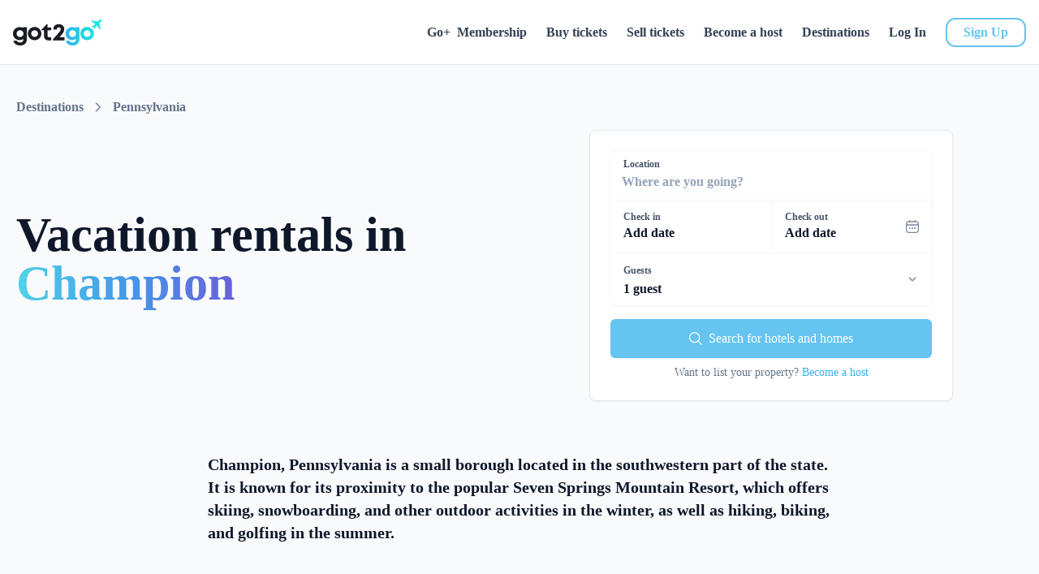

--- FILE ---
content_type: text/html;charset=utf-8
request_url: https://got2go.com/destinations/pennsylvania/champion/
body_size: 65753
content:
<!DOCTYPE html><html  lang="en"><head><meta charset="utf-8"><meta name="viewport" content="width=device-width, initial-scale=1.0, maximum-scale=1.0, user-scalable=0"><style id="nuxt-ui-colors">:root {
--color-primary-50: 246 251 254;
--color-primary-100: 232 246 253;
--color-primary-200: 204 235 250;
--color-primary-300: 176 225 247;
--color-primary-400: 143 212 244;
--color-primary-500: 101 196 240;
--color-primary-600: 55 178 235;
--color-primary-700: 21 156 218;
--color-primary-800: 18 129 181;
--color-primary-900: 13 96 135;
--color-primary-DEFAULT: var(--color-primary-500);

--color-gray-50: 248 250 252;
--color-gray-100: 241 245 249;
--color-gray-200: 226 232 240;
--color-gray-300: 203 213 225;
--color-gray-400: 148 163 184;
--color-gray-500: 100 116 139;
--color-gray-600: 71 85 105;
--color-gray-700: 51 65 85;
--color-gray-800: 30 41 59;
--color-gray-900: 15 23 42;
--color-gray-950: 2 6 23;
}

.dark {
  --color-primary-DEFAULT: var(--color-primary-400);
}
</style><script type="importmap">{"imports":{"#entry":"/_nuxt/LJ3r5W7s.js"}}</script><title>Champion, Pennsylvania Vacation Rentals from $178&#x2F;night | Got2Go</title><link rel="preconnect" href="https://www.googletagmanager.com" data-hid="preconnect-googletagmanager"><link rel="preconnect" href="https://static.hsappstatic.net" data-hid="preconnect-hsappstatic"><link rel="preconnect" href="https://www.facebook.com" data-hid="preconnect-facebook"><link rel="preconnect" href="https://connect.facebook.net" data-hid="preconnect-facebook1"><link rel="preconnect" href="https://maps.googleapis.com" data-hid="preconnect-maps-googleapis"><script src="https://chimpstatic.com/mcjs-connected/js/users/96b2846388e2a37d76421d499/544db33a6eb4b199b586ef989.js" defer async data-hid="mailchimp"></script><style>*,::backdrop,:after,:before{--tw-border-spacing-x:0;--tw-border-spacing-y:0;--tw-translate-x:0;--tw-translate-y:0;--tw-rotate:0;--tw-skew-x:0;--tw-skew-y:0;--tw-scale-x:1;--tw-scale-y:1;--tw-pan-x: ;--tw-pan-y: ;--tw-pinch-zoom: ;--tw-scroll-snap-strictness:proximity;--tw-gradient-from-position: ;--tw-gradient-via-position: ;--tw-gradient-to-position: ;--tw-ordinal: ;--tw-slashed-zero: ;--tw-numeric-figure: ;--tw-numeric-spacing: ;--tw-numeric-fraction: ;--tw-ring-inset: ;--tw-ring-offset-width:0px;--tw-ring-offset-color:#fff;--tw-ring-color:#3b82f680;--tw-ring-offset-shadow:0 0 #0000;--tw-ring-shadow:0 0 #0000;--tw-shadow:0 0 #0000;--tw-shadow-colored:0 0 #0000;--tw-blur: ;--tw-brightness: ;--tw-contrast: ;--tw-grayscale: ;--tw-hue-rotate: ;--tw-invert: ;--tw-saturate: ;--tw-sepia: ;--tw-drop-shadow: ;--tw-backdrop-blur: ;--tw-backdrop-brightness: ;--tw-backdrop-contrast: ;--tw-backdrop-grayscale: ;--tw-backdrop-hue-rotate: ;--tw-backdrop-invert: ;--tw-backdrop-opacity: ;--tw-backdrop-saturate: ;--tw-backdrop-sepia: ;--tw-contain-size: ;--tw-contain-layout: ;--tw-contain-paint: ;--tw-contain-style: }/*! tailwindcss v3.4.17 | MIT License | https://tailwindcss.com*/*,:after,:before{border-color:rgb(var(--color-gray-200)/1);border-style:solid;border-width:0;box-sizing:border-box}:after,:before{--tw-content:""}:host,html{line-height:1.5;-webkit-text-size-adjust:100%;font-family:ui-sans-serif,system-ui,sans-serif,Apple Color Emoji,Segoe UI Emoji,Segoe UI Symbol,Noto Color Emoji;font-feature-settings:normal;font-variation-settings:normal;tab-size:4;-webkit-tap-highlight-color:transparent}body{line-height:inherit;margin:0}hr{border-top-width:1px;color:inherit;height:0}abbr:where([title]){-webkit-text-decoration:underline dotted;text-decoration:underline dotted}h1,h2,h3,h4,h5,h6{font-size:inherit;font-weight:inherit}a{color:inherit;text-decoration:inherit}b,strong{font-weight:bolder}code,kbd,pre,samp{font-family:ui-monospace,SFMono-Regular,Menlo,Monaco,Consolas,Liberation Mono,Courier New,monospace;font-feature-settings:normal;font-size:1em;font-variation-settings:normal}small{font-size:80%}sub,sup{font-size:75%;line-height:0;position:relative;vertical-align:initial}sub{bottom:-.25em}sup{top:-.5em}table{border-collapse:collapse;border-color:inherit;text-indent:0}button,input,optgroup,select,textarea{color:inherit;font-family:inherit;font-feature-settings:inherit;font-size:100%;font-variation-settings:inherit;font-weight:inherit;letter-spacing:inherit;line-height:inherit;margin:0;padding:0}button,select{text-transform:none}button,input:where([type=button]),input:where([type=reset]),input:where([type=submit]){-webkit-appearance:button;background-color:initial;background-image:none}:-moz-focusring{outline:auto}:-moz-ui-invalid{box-shadow:none}progress{vertical-align:initial}::-webkit-inner-spin-button,::-webkit-outer-spin-button{height:auto}[type=search]{-webkit-appearance:textfield;outline-offset:-2px}::-webkit-search-decoration{-webkit-appearance:none}::-webkit-file-upload-button{-webkit-appearance:button;font:inherit}summary{display:list-item}blockquote,dd,dl,figure,h1,h2,h3,h4,h5,h6,hr,p,pre{margin:0}fieldset{margin:0}fieldset,legend{padding:0}menu,ol,ul{list-style:none;margin:0;padding:0}dialog{padding:0}textarea{resize:vertical}input::placeholder,textarea::placeholder{color:rgb(var(--color-gray-400)/1);opacity:1}[role=button],button{cursor:pointer}:disabled{cursor:default}audio,canvas,embed,iframe,img,object,svg,video{display:block;vertical-align:middle}img,video{height:auto;max-width:100%}[hidden]:where(:not([hidden=until-found])){display:none}.container{width:100%}@media(min-width:640px){.container{max-width:640px}}@media(min-width:768px){.container{max-width:768px}}@media(min-width:1024px){.container{max-width:1024px}}@media(min-width:1280px){.container{max-width:1280px}}@media(min-width:1536px){.container{max-width:1536px}}.form-input,.form-multiselect,.form-select,.form-textarea{appearance:none;background-color:#fff;border-color:rgb(var(--color-gray-500)/var(--tw-border-opacity,1));border-radius:0;border-width:1px;font-size:1rem;line-height:1.5rem;padding:.5rem .75rem;--tw-shadow:0 0 #0000}.form-input:focus,.form-multiselect:focus,.form-select:focus,.form-textarea:focus{outline:2px solid #0000;outline-offset:2px;--tw-ring-inset:var(--tw-empty, );--tw-ring-offset-width:0px;--tw-ring-offset-color:#fff;--tw-ring-color:#2563eb;--tw-ring-offset-shadow:var(--tw-ring-inset) 0 0 0 var(--tw-ring-offset-width) var(--tw-ring-offset-color);--tw-ring-shadow:var(--tw-ring-inset) 0 0 0 calc(1px + var(--tw-ring-offset-width)) var(--tw-ring-color);border-color:#2563eb;box-shadow:var(--tw-ring-offset-shadow),var(--tw-ring-shadow),var(--tw-shadow)}.form-input::placeholder,.form-textarea::placeholder{color:rgb(var(--color-gray-500)/var(--tw-text-opacity,1));opacity:1}.form-input::-webkit-datetime-edit-fields-wrapper{padding:0}.form-input::-webkit-date-and-time-value{min-height:1.5em;text-align:inherit}.form-input::-webkit-datetime-edit{display:inline-flex}.form-input::-webkit-datetime-edit,.form-input::-webkit-datetime-edit-day-field,.form-input::-webkit-datetime-edit-hour-field,.form-input::-webkit-datetime-edit-meridiem-field,.form-input::-webkit-datetime-edit-millisecond-field,.form-input::-webkit-datetime-edit-minute-field,.form-input::-webkit-datetime-edit-month-field,.form-input::-webkit-datetime-edit-second-field,.form-input::-webkit-datetime-edit-year-field{padding-bottom:0;padding-top:0}.form-select{background-image:url("data:image/svg+xml;charset=utf-8,%3Csvg xmlns='http://www.w3.org/2000/svg' fill='none' viewBox='0 0 20 20'%3E%3Cpath stroke='%236b7280' stroke-linecap='round' stroke-linejoin='round' stroke-width='1.5' d='m6 8 4 4 4-4'/%3E%3C/svg%3E");background-position:right .5rem center;background-repeat:no-repeat;background-size:1.5em 1.5em;padding-right:2.5rem;-webkit-print-color-adjust:exact;print-color-adjust:exact}.form-select:where([size]:not([size="1"])){background-image:none;background-position:0 0;background-repeat:unset;background-size:initial;padding-right:.75rem;-webkit-print-color-adjust:unset;print-color-adjust:unset}.form-checkbox,.form-radio{appearance:none;background-color:#fff;background-origin:border-box;border-color:rgb(var(--color-gray-500)/var(--tw-border-opacity,1));border-width:1px;color:#2563eb;display:inline-block;flex-shrink:0;height:1rem;padding:0;-webkit-print-color-adjust:exact;print-color-adjust:exact;-webkit-user-select:none;user-select:none;vertical-align:middle;width:1rem;--tw-shadow:0 0 #0000}.form-checkbox{border-radius:0}.form-radio{border-radius:100%}.form-checkbox:focus,.form-radio:focus{outline:2px solid #0000;outline-offset:2px;--tw-ring-inset:var(--tw-empty, );--tw-ring-offset-width:2px;--tw-ring-offset-color:#fff;--tw-ring-color:#2563eb;--tw-ring-offset-shadow:var(--tw-ring-inset) 0 0 0 var(--tw-ring-offset-width) var(--tw-ring-offset-color);--tw-ring-shadow:var(--tw-ring-inset) 0 0 0 calc(2px + var(--tw-ring-offset-width)) var(--tw-ring-color);box-shadow:var(--tw-ring-offset-shadow),var(--tw-ring-shadow),var(--tw-shadow)}.form-checkbox:checked,.form-radio:checked{background-color:currentColor;background-position:50%;background-repeat:no-repeat;background-size:100% 100%;border-color:#0000}.form-checkbox:checked{background-image:url("data:image/svg+xml;charset=utf-8,%3Csvg xmlns='http://www.w3.org/2000/svg' fill='%23fff' viewBox='0 0 16 16'%3E%3Cpath d='M12.207 4.793a1 1 0 0 1 0 1.414l-5 5a1 1 0 0 1-1.414 0l-2-2a1 1 0 0 1 1.414-1.414L6.5 9.086l4.293-4.293a1 1 0 0 1 1.414 0'/%3E%3C/svg%3E")}@media(forced-colors:active){.form-checkbox:checked{appearance:auto}}.form-radio:checked{background-image:url("data:image/svg+xml;charset=utf-8,%3Csvg xmlns='http://www.w3.org/2000/svg' fill='%23fff' viewBox='0 0 16 16'%3E%3Ccircle cx='8' cy='8' r='3'/%3E%3C/svg%3E")}@media(forced-colors:active){.form-radio:checked{appearance:auto}}.form-checkbox:checked:focus,.form-checkbox:checked:hover,.form-checkbox:indeterminate,.form-radio:checked:focus,.form-radio:checked:hover{background-color:currentColor;border-color:#0000}.form-checkbox:indeterminate{background-image:url("data:image/svg+xml;charset=utf-8,%3Csvg xmlns='http://www.w3.org/2000/svg' fill='none' viewBox='0 0 16 16'%3E%3Cpath stroke='%23fff' stroke-linecap='round' stroke-linejoin='round' stroke-width='2' d='M4 8h8'/%3E%3C/svg%3E");background-position:50%;background-repeat:no-repeat;background-size:100% 100%}@media(forced-colors:active){.form-checkbox:indeterminate{appearance:auto}}.form-checkbox:indeterminate:focus,.form-checkbox:indeterminate:hover{background-color:currentColor;border-color:#0000}.aspect-h-9{--tw-aspect-h:9}.aspect-w-14{padding-bottom:calc(var(--tw-aspect-h)/var(--tw-aspect-w)*100%);position:relative;--tw-aspect-w:14}.aspect-w-14>*{height:100%;inset:0;position:absolute;width:100%}.prose{color:var(--tw-prose-body);max-width:65ch}.prose :where(p):not(:where([class~=not-prose],[class~=not-prose] *)){margin-bottom:1.25em;margin-top:1.25em}.prose :where([class~=lead]):not(:where([class~=not-prose],[class~=not-prose] *)){color:var(--tw-prose-lead);font-size:1.25em;line-height:1.6;margin-bottom:1.2em;margin-top:1.2em}.prose :where(a):not(:where([class~=not-prose],[class~=not-prose] *)){color:var(--tw-prose-links);font-weight:500;text-decoration:underline}.prose :where(strong):not(:where([class~=not-prose],[class~=not-prose] *)){color:var(--tw-prose-bold);font-weight:600}.prose :where(a strong):not(:where([class~=not-prose],[class~=not-prose] *)){color:inherit}.prose :where(blockquote strong):not(:where([class~=not-prose],[class~=not-prose] *)){color:inherit}.prose :where(thead th strong):not(:where([class~=not-prose],[class~=not-prose] *)){color:inherit}.prose :where(ol):not(:where([class~=not-prose],[class~=not-prose] *)){list-style-type:decimal;margin-bottom:1.25em;margin-top:1.25em;padding-inline-start:1.625em}.prose :where(ol[type=A]):not(:where([class~=not-prose],[class~=not-prose] *)){list-style-type:upper-alpha}.prose :where(ol[type=a]):not(:where([class~=not-prose],[class~=not-prose] *)){list-style-type:lower-alpha}.prose :where(ol[type=A s]):not(:where([class~=not-prose],[class~=not-prose] *)){list-style-type:upper-alpha}.prose :where(ol[type=a s]):not(:where([class~=not-prose],[class~=not-prose] *)){list-style-type:lower-alpha}.prose :where(ol[type=I]):not(:where([class~=not-prose],[class~=not-prose] *)){list-style-type:upper-roman}.prose :where(ol[type=i]):not(:where([class~=not-prose],[class~=not-prose] *)){list-style-type:lower-roman}.prose :where(ol[type=I s]):not(:where([class~=not-prose],[class~=not-prose] *)){list-style-type:upper-roman}.prose :where(ol[type=i s]):not(:where([class~=not-prose],[class~=not-prose] *)){list-style-type:lower-roman}.prose :where(ol[type="1"]):not(:where([class~=not-prose],[class~=not-prose] *)){list-style-type:decimal}.prose :where(ul):not(:where([class~=not-prose],[class~=not-prose] *)){list-style-type:disc;margin-bottom:1.25em;margin-top:1.25em;padding-inline-start:1.625em}.prose :where(ol>li):not(:where([class~=not-prose],[class~=not-prose] *))::marker{color:var(--tw-prose-counters);font-weight:400}.prose :where(ul>li):not(:where([class~=not-prose],[class~=not-prose] *))::marker{color:var(--tw-prose-bullets)}.prose :where(dt):not(:where([class~=not-prose],[class~=not-prose] *)){color:var(--tw-prose-headings);font-weight:600;margin-top:1.25em}.prose :where(hr):not(:where([class~=not-prose],[class~=not-prose] *)){border-color:var(--tw-prose-hr);border-top-width:1px;margin-bottom:3em;margin-top:3em}.prose :where(blockquote):not(:where([class~=not-prose],[class~=not-prose] *)){border-inline-start-color:var(--tw-prose-quote-borders);border-inline-start-width:.25rem;color:var(--tw-prose-quotes);font-style:italic;font-weight:500;margin-bottom:1.6em;margin-top:1.6em;padding-inline-start:1em;quotes:"“""”""‘""’"}.prose :where(blockquote p:first-of-type):not(:where([class~=not-prose],[class~=not-prose] *)):before{content:open-quote}.prose :where(blockquote p:last-of-type):not(:where([class~=not-prose],[class~=not-prose] *)):after{content:close-quote}.prose :where(h1):not(:where([class~=not-prose],[class~=not-prose] *)){color:var(--tw-prose-headings);font-size:2.25em;font-weight:800;line-height:1.1111111;margin-bottom:.8888889em;margin-top:0}.prose :where(h1 strong):not(:where([class~=not-prose],[class~=not-prose] *)){color:inherit;font-weight:900}.prose :where(h2):not(:where([class~=not-prose],[class~=not-prose] *)){color:var(--tw-prose-headings);font-size:1.5em;font-weight:700;line-height:1.3333333;margin-bottom:1em;margin-top:2em}.prose :where(h2 strong):not(:where([class~=not-prose],[class~=not-prose] *)){color:inherit;font-weight:800}.prose :where(h3):not(:where([class~=not-prose],[class~=not-prose] *)){color:var(--tw-prose-headings);font-size:1.25em;font-weight:600;line-height:1.6;margin-bottom:.6em;margin-top:1.6em}.prose :where(h3 strong):not(:where([class~=not-prose],[class~=not-prose] *)){color:inherit;font-weight:700}.prose :where(h4):not(:where([class~=not-prose],[class~=not-prose] *)){color:var(--tw-prose-headings);font-weight:600;line-height:1.5;margin-bottom:.5em;margin-top:1.5em}.prose :where(h4 strong):not(:where([class~=not-prose],[class~=not-prose] *)){color:inherit;font-weight:700}.prose :where(img):not(:where([class~=not-prose],[class~=not-prose] *)){margin-bottom:2em;margin-top:2em}.prose :where(picture):not(:where([class~=not-prose],[class~=not-prose] *)){display:block;margin-bottom:2em;margin-top:2em}.prose :where(video):not(:where([class~=not-prose],[class~=not-prose] *)){margin-bottom:2em;margin-top:2em}.prose :where(kbd):not(:where([class~=not-prose],[class~=not-prose] *)){border-radius:.3125rem;box-shadow:0 0 0 1px rgb(var(--tw-prose-kbd-shadows)/10%),0 3px rgb(var(--tw-prose-kbd-shadows)/10%);color:var(--tw-prose-kbd);font-family:inherit;font-size:.875em;font-weight:500;padding-inline-end:.375em;padding-bottom:.1875em;padding-top:.1875em;padding-inline-start:.375em}.prose :where(code):not(:where([class~=not-prose],[class~=not-prose] *)){color:var(--tw-prose-code);font-size:.875em;font-weight:600}.prose :where(code):not(:where([class~=not-prose],[class~=not-prose] *)):before{content:"`"}.prose :where(code):not(:where([class~=not-prose],[class~=not-prose] *)):after{content:"`"}.prose :where(a code):not(:where([class~=not-prose],[class~=not-prose] *)){color:inherit}.prose :where(h1 code):not(:where([class~=not-prose],[class~=not-prose] *)){color:inherit}.prose :where(h2 code):not(:where([class~=not-prose],[class~=not-prose] *)){color:inherit;font-size:.875em}.prose :where(h3 code):not(:where([class~=not-prose],[class~=not-prose] *)){color:inherit;font-size:.9em}.prose :where(h4 code):not(:where([class~=not-prose],[class~=not-prose] *)){color:inherit}.prose :where(blockquote code):not(:where([class~=not-prose],[class~=not-prose] *)){color:inherit}.prose :where(thead th code):not(:where([class~=not-prose],[class~=not-prose] *)){color:inherit}.prose :where(pre):not(:where([class~=not-prose],[class~=not-prose] *)){background-color:var(--tw-prose-pre-bg);border-radius:.375rem;color:var(--tw-prose-pre-code);font-size:.875em;font-weight:400;line-height:1.7142857;margin-bottom:1.7142857em;margin-top:1.7142857em;overflow-x:auto;padding-inline-end:1.1428571em;padding-bottom:.8571429em;padding-top:.8571429em;padding-inline-start:1.1428571em}.prose :where(pre code):not(:where([class~=not-prose],[class~=not-prose] *)){background-color:initial;border-radius:0;border-width:0;color:inherit;font-family:inherit;font-size:inherit;font-weight:inherit;line-height:inherit;padding:0}.prose :where(pre code):not(:where([class~=not-prose],[class~=not-prose] *)):before{content:none}.prose :where(pre code):not(:where([class~=not-prose],[class~=not-prose] *)):after{content:none}.prose :where(table):not(:where([class~=not-prose],[class~=not-prose] *)){font-size:.875em;line-height:1.7142857;margin-bottom:2em;margin-top:2em;table-layout:auto;width:100%}.prose :where(thead):not(:where([class~=not-prose],[class~=not-prose] *)){border-bottom-color:var(--tw-prose-th-borders);border-bottom-width:1px}.prose :where(thead th):not(:where([class~=not-prose],[class~=not-prose] *)){color:var(--tw-prose-headings);font-weight:600;padding-inline-end:.5714286em;padding-bottom:.5714286em;padding-inline-start:.5714286em;vertical-align:bottom}.prose :where(tbody tr):not(:where([class~=not-prose],[class~=not-prose] *)){border-bottom-color:var(--tw-prose-td-borders);border-bottom-width:1px}.prose :where(tbody tr:last-child):not(:where([class~=not-prose],[class~=not-prose] *)){border-bottom-width:0}.prose :where(tbody td):not(:where([class~=not-prose],[class~=not-prose] *)){vertical-align:initial}.prose :where(tfoot):not(:where([class~=not-prose],[class~=not-prose] *)){border-top-color:var(--tw-prose-th-borders);border-top-width:1px}.prose :where(tfoot td):not(:where([class~=not-prose],[class~=not-prose] *)){vertical-align:top}.prose :where(th,td):not(:where([class~=not-prose],[class~=not-prose] *)){text-align:start}.prose :where(figure>*):not(:where([class~=not-prose],[class~=not-prose] *)){margin-bottom:0;margin-top:0}.prose :where(figcaption):not(:where([class~=not-prose],[class~=not-prose] *)){color:var(--tw-prose-captions);font-size:.875em;line-height:1.4285714;margin-top:.8571429em}.prose{--tw-prose-body:#374151;--tw-prose-headings:#111827;--tw-prose-lead:#4b5563;--tw-prose-links:#111827;--tw-prose-bold:#111827;--tw-prose-counters:#6b7280;--tw-prose-bullets:#d1d5db;--tw-prose-hr:#e5e7eb;--tw-prose-quotes:#111827;--tw-prose-quote-borders:#e5e7eb;--tw-prose-captions:#6b7280;--tw-prose-kbd:#111827;--tw-prose-kbd-shadows:17 24 39;--tw-prose-code:#111827;--tw-prose-pre-code:#e5e7eb;--tw-prose-pre-bg:#1f2937;--tw-prose-th-borders:#d1d5db;--tw-prose-td-borders:#e5e7eb;--tw-prose-invert-body:#d1d5db;--tw-prose-invert-headings:#fff;--tw-prose-invert-lead:#9ca3af;--tw-prose-invert-links:#fff;--tw-prose-invert-bold:#fff;--tw-prose-invert-counters:#9ca3af;--tw-prose-invert-bullets:#4b5563;--tw-prose-invert-hr:#374151;--tw-prose-invert-quotes:#f3f4f6;--tw-prose-invert-quote-borders:#374151;--tw-prose-invert-captions:#9ca3af;--tw-prose-invert-kbd:#fff;--tw-prose-invert-kbd-shadows:255 255 255;--tw-prose-invert-code:#fff;--tw-prose-invert-pre-code:#d1d5db;--tw-prose-invert-pre-bg:#00000080;--tw-prose-invert-th-borders:#4b5563;--tw-prose-invert-td-borders:#374151;font-size:1rem;line-height:1.75}.prose :where(picture>img):not(:where([class~=not-prose],[class~=not-prose] *)){margin-bottom:0;margin-top:0}.prose :where(li):not(:where([class~=not-prose],[class~=not-prose] *)){margin-bottom:.5em;margin-top:.5em}.prose :where(ol>li):not(:where([class~=not-prose],[class~=not-prose] *)){padding-inline-start:.375em}.prose :where(ul>li):not(:where([class~=not-prose],[class~=not-prose] *)){padding-inline-start:.375em}.prose :where(.prose>ul>li p):not(:where([class~=not-prose],[class~=not-prose] *)){margin-bottom:.75em;margin-top:.75em}.prose :where(.prose>ul>li>p:first-child):not(:where([class~=not-prose],[class~=not-prose] *)){margin-top:1.25em}.prose :where(.prose>ul>li>p:last-child):not(:where([class~=not-prose],[class~=not-prose] *)){margin-bottom:1.25em}.prose :where(.prose>ol>li>p:first-child):not(:where([class~=not-prose],[class~=not-prose] *)){margin-top:1.25em}.prose :where(.prose>ol>li>p:last-child):not(:where([class~=not-prose],[class~=not-prose] *)){margin-bottom:1.25em}.prose :where(ul ul,ul ol,ol ul,ol ol):not(:where([class~=not-prose],[class~=not-prose] *)){margin-bottom:.75em;margin-top:.75em}.prose :where(dl):not(:where([class~=not-prose],[class~=not-prose] *)){margin-bottom:1.25em;margin-top:1.25em}.prose :where(dd):not(:where([class~=not-prose],[class~=not-prose] *)){margin-top:.5em;padding-inline-start:1.625em}.prose :where(hr+*):not(:where([class~=not-prose],[class~=not-prose] *)){margin-top:0}.prose :where(h2+*):not(:where([class~=not-prose],[class~=not-prose] *)){margin-top:0}.prose :where(h3+*):not(:where([class~=not-prose],[class~=not-prose] *)){margin-top:0}.prose :where(h4+*):not(:where([class~=not-prose],[class~=not-prose] *)){margin-top:0}.prose :where(thead th:first-child):not(:where([class~=not-prose],[class~=not-prose] *)){padding-inline-start:0}.prose :where(thead th:last-child):not(:where([class~=not-prose],[class~=not-prose] *)){padding-inline-end:0}.prose :where(tbody td,tfoot td):not(:where([class~=not-prose],[class~=not-prose] *)){padding-inline-end:.5714286em;padding-bottom:.5714286em;padding-top:.5714286em;padding-inline-start:.5714286em}.prose :where(tbody td:first-child,tfoot td:first-child):not(:where([class~=not-prose],[class~=not-prose] *)){padding-inline-start:0}.prose :where(tbody td:last-child,tfoot td:last-child):not(:where([class~=not-prose],[class~=not-prose] *)){padding-inline-end:0}.prose :where(figure):not(:where([class~=not-prose],[class~=not-prose] *)){margin-bottom:2em;margin-top:2em}.prose :where(.prose>:first-child):not(:where([class~=not-prose],[class~=not-prose] *)){margin-top:0}.prose :where(.prose>:last-child):not(:where([class~=not-prose],[class~=not-prose] *)){margin-bottom:0}.prose-sm{font-size:.875rem;line-height:1.7142857}.prose-sm :where(p):not(:where([class~=not-prose],[class~=not-prose] *)){margin-bottom:1.1428571em;margin-top:1.1428571em}.prose-sm :where([class~=lead]):not(:where([class~=not-prose],[class~=not-prose] *)){font-size:1.2857143em;line-height:1.5555556;margin-bottom:.8888889em;margin-top:.8888889em}.prose-sm :where(blockquote):not(:where([class~=not-prose],[class~=not-prose] *)){margin-bottom:1.3333333em;margin-top:1.3333333em;padding-inline-start:1.1111111em}.prose-sm :where(h1):not(:where([class~=not-prose],[class~=not-prose] *)){font-size:2.1428571em;line-height:1.2;margin-bottom:.8em;margin-top:0}.prose-sm :where(h2):not(:where([class~=not-prose],[class~=not-prose] *)){font-size:1.4285714em;line-height:1.4;margin-bottom:.8em;margin-top:1.6em}.prose-sm :where(h3):not(:where([class~=not-prose],[class~=not-prose] *)){font-size:1.2857143em;line-height:1.5555556;margin-bottom:.4444444em;margin-top:1.5555556em}.prose-sm :where(h4):not(:where([class~=not-prose],[class~=not-prose] *)){line-height:1.4285714;margin-bottom:.5714286em;margin-top:1.4285714em}.prose-sm :where(img):not(:where([class~=not-prose],[class~=not-prose] *)){margin-bottom:1.7142857em;margin-top:1.7142857em}.prose-sm :where(picture):not(:where([class~=not-prose],[class~=not-prose] *)){margin-bottom:1.7142857em;margin-top:1.7142857em}.prose-sm :where(picture>img):not(:where([class~=not-prose],[class~=not-prose] *)){margin-bottom:0;margin-top:0}.prose-sm :where(video):not(:where([class~=not-prose],[class~=not-prose] *)){margin-bottom:1.7142857em;margin-top:1.7142857em}.prose-sm :where(kbd):not(:where([class~=not-prose],[class~=not-prose] *)){border-radius:.3125rem;font-size:.8571429em;padding-inline-end:.3571429em;padding-bottom:.1428571em;padding-top:.1428571em;padding-inline-start:.3571429em}.prose-sm :where(code):not(:where([class~=not-prose],[class~=not-prose] *)){font-size:.8571429em}.prose-sm :where(h2 code):not(:where([class~=not-prose],[class~=not-prose] *)){font-size:.9em}.prose-sm :where(h3 code):not(:where([class~=not-prose],[class~=not-prose] *)){font-size:.8888889em}.prose-sm :where(pre):not(:where([class~=not-prose],[class~=not-prose] *)){border-radius:.25rem;font-size:.8571429em;line-height:1.6666667;margin-bottom:1.6666667em;margin-top:1.6666667em;padding-inline-end:1em;padding-bottom:.6666667em;padding-top:.6666667em;padding-inline-start:1em}.prose-sm :where(ol):not(:where([class~=not-prose],[class~=not-prose] *)){margin-bottom:1.1428571em;margin-top:1.1428571em;padding-inline-start:1.5714286em}.prose-sm :where(ul):not(:where([class~=not-prose],[class~=not-prose] *)){margin-bottom:1.1428571em;margin-top:1.1428571em;padding-inline-start:1.5714286em}.prose-sm :where(li):not(:where([class~=not-prose],[class~=not-prose] *)){margin-bottom:.2857143em;margin-top:.2857143em}.prose-sm :where(ol>li):not(:where([class~=not-prose],[class~=not-prose] *)){padding-inline-start:.4285714em}.prose-sm :where(ul>li):not(:where([class~=not-prose],[class~=not-prose] *)){padding-inline-start:.4285714em}.prose-sm :where(.prose-sm>ul>li p):not(:where([class~=not-prose],[class~=not-prose] *)){margin-bottom:.5714286em;margin-top:.5714286em}.prose-sm :where(.prose-sm>ul>li>p:first-child):not(:where([class~=not-prose],[class~=not-prose] *)){margin-top:1.1428571em}.prose-sm :where(.prose-sm>ul>li>p:last-child):not(:where([class~=not-prose],[class~=not-prose] *)){margin-bottom:1.1428571em}.prose-sm :where(.prose-sm>ol>li>p:first-child):not(:where([class~=not-prose],[class~=not-prose] *)){margin-top:1.1428571em}.prose-sm :where(.prose-sm>ol>li>p:last-child):not(:where([class~=not-prose],[class~=not-prose] *)){margin-bottom:1.1428571em}.prose-sm :where(ul ul,ul ol,ol ul,ol ol):not(:where([class~=not-prose],[class~=not-prose] *)){margin-bottom:.5714286em;margin-top:.5714286em}.prose-sm :where(dl):not(:where([class~=not-prose],[class~=not-prose] *)){margin-bottom:1.1428571em;margin-top:1.1428571em}.prose-sm :where(dt):not(:where([class~=not-prose],[class~=not-prose] *)){margin-top:1.1428571em}.prose-sm :where(dd):not(:where([class~=not-prose],[class~=not-prose] *)){margin-top:.2857143em;padding-inline-start:1.5714286em}.prose-sm :where(hr):not(:where([class~=not-prose],[class~=not-prose] *)){margin-bottom:2.8571429em;margin-top:2.8571429em}.prose-sm :where(hr+*):not(:where([class~=not-prose],[class~=not-prose] *)){margin-top:0}.prose-sm :where(h2+*):not(:where([class~=not-prose],[class~=not-prose] *)){margin-top:0}.prose-sm :where(h3+*):not(:where([class~=not-prose],[class~=not-prose] *)){margin-top:0}.prose-sm :where(h4+*):not(:where([class~=not-prose],[class~=not-prose] *)){margin-top:0}.prose-sm :where(table):not(:where([class~=not-prose],[class~=not-prose] *)){font-size:.8571429em;line-height:1.5}.prose-sm :where(thead th):not(:where([class~=not-prose],[class~=not-prose] *)){padding-inline-end:1em;padding-bottom:.6666667em;padding-inline-start:1em}.prose-sm :where(thead th:first-child):not(:where([class~=not-prose],[class~=not-prose] *)){padding-inline-start:0}.prose-sm :where(thead th:last-child):not(:where([class~=not-prose],[class~=not-prose] *)){padding-inline-end:0}.prose-sm :where(tbody td,tfoot td):not(:where([class~=not-prose],[class~=not-prose] *)){padding-inline-end:1em;padding-bottom:.6666667em;padding-top:.6666667em;padding-inline-start:1em}.prose-sm :where(tbody td:first-child,tfoot td:first-child):not(:where([class~=not-prose],[class~=not-prose] *)){padding-inline-start:0}.prose-sm :where(tbody td:last-child,tfoot td:last-child):not(:where([class~=not-prose],[class~=not-prose] *)){padding-inline-end:0}.prose-sm :where(figure):not(:where([class~=not-prose],[class~=not-prose] *)){margin-bottom:1.7142857em;margin-top:1.7142857em}.prose-sm :where(figure>*):not(:where([class~=not-prose],[class~=not-prose] *)){margin-bottom:0;margin-top:0}.prose-sm :where(figcaption):not(:where([class~=not-prose],[class~=not-prose] *)){font-size:.8571429em;line-height:1.3333333;margin-top:.6666667em}.prose-sm :where(.prose-sm>:first-child):not(:where([class~=not-prose],[class~=not-prose] *)){margin-top:0}.prose-sm :where(.prose-sm>:last-child):not(:where([class~=not-prose],[class~=not-prose] *)){margin-bottom:0}.sr-only{height:1px;margin:-1px;overflow:hidden;padding:0;position:absolute;width:1px;clip:rect(0,0,0,0);border-width:0;white-space:nowrap}.\!pointer-events-none{pointer-events:none!important}.pointer-events-none{pointer-events:none}.pointer-events-auto{pointer-events:auto}.visible{visibility:visible}.invisible{visibility:hidden}.static{position:static}.\!fixed{position:fixed!important}.fixed{position:fixed}.\!absolute{position:absolute!important}.absolute{position:absolute}.\!relative{position:relative!important}.relative{position:relative}.\!sticky{position:sticky!important}.sticky{position:sticky}.-inset-1{inset:-.25rem}.inset-0{inset:0}.inset-x-0{left:0;right:0}.inset-y-0{bottom:0;top:0}.\!-top-20{top:-5rem!important}.\!left-0{left:0!important}.\!left-\[unset\]{left:unset!important}.\!right-0{right:0!important}.\!top-0{top:0!important}.-bottom-1{bottom:-.25rem}.-bottom-20{bottom:-5rem}.-bottom-48{bottom:-12rem}.-bottom-\[0\.5px\]{bottom:-.5px}.-left-1{left:-.25rem}.-left-2{left:-.5rem}.-left-24{left:-6rem}.-left-3{left:-.75rem}.-right-1{right:-.25rem}.-right-1\.5{right:-.375rem}.-right-14{right:-3.5rem}.-right-2{right:-.5rem}.-right-24{right:-6rem}.-right-3{right:-.75rem}.-right-4{right:-1rem}.-right-60{right:-15rem}.-right-\[75\%\]{right:-75%}.-top-1{top:-.25rem}.-top-1\.5{top:-.375rem}.-top-10{top:-2.5rem}.-top-2{top:-.5rem}.-top-3{top:-.75rem}.-top-3\.5{top:-.875rem}.-top-4{top:-1rem}.-top-6{top:-1.5rem}.bottom-0{bottom:0}.bottom-16{bottom:4rem}.bottom-2{bottom:.5rem}.bottom-20{bottom:5rem}.bottom-24{bottom:6rem}.bottom-3{bottom:.75rem}.bottom-4{bottom:1rem}.bottom-5{bottom:1.25rem}.bottom-full{bottom:100%}.end-0{inset-inline-end:0}.end-4{inset-inline-end:1rem}.left-0{left:0}.left-1{left:.25rem}.left-1\/4{left:25%}.left-10{left:2.5rem}.left-16{left:4rem}.left-2{left:.5rem}.left-2\/3{left:66.666667%}.left-3{left:.75rem}.left-3\/4{left:75%}.left-4{left:1rem}.left-5{left:1.25rem}.left-\[4px\]{left:4px}.right-0{right:0}.right-1{right:.25rem}.right-1\.5{right:.375rem}.right-1\/4{right:25%}.right-12{right:3rem}.right-2{right:.5rem}.right-3{right:.75rem}.right-3\/4{right:75%}.right-4{right:1rem}.right-5{right:1.25rem}.right-6{right:1.5rem}.start-0{inset-inline-start:0}.start-4{inset-inline-start:1rem}.top-0{top:0}.top-1{top:.25rem}.top-1\.5{top:.375rem}.top-1\/2{top:50%}.top-10{top:2.5rem}.top-14{top:3.5rem}.top-16{top:4rem}.top-2{top:.5rem}.top-20{top:5rem}.top-24{top:6rem}.top-3{top:.75rem}.top-4{top:1rem}.top-5{top:1.25rem}.top-6{top:1.5rem}.top-7{top:1.75rem}.top-\[-90px\]{top:-90px}.top-\[144px\]{top:144px}.top-\[4px\]{top:4px}.top-\[calc\(50\%-12px\)\]{top:calc(50% - 12px)}.top-full{top:100%}.isolate{isolation:isolate}.\!z-0{z-index:0!important}.\!z-10{z-index:10!important}.\!z-20{z-index:20!important}.\!z-300{z-index:300!important}.\!z-50{z-index:50!important}.\!z-\[1002\]{z-index:1002!important}.z-0{z-index:0}.z-10{z-index:10}.z-100{z-index:100}.z-1000{z-index:1000}.z-20{z-index:20}.z-200{z-index:200}.z-30{z-index:30}.z-300{z-index:300}.z-40{z-index:40}.z-50{z-index:50}.z-90{z-index:90}.z-\[1000\]{z-index:1000}.z-\[1001\]{z-index:1001}.z-\[102\]{z-index:102}.z-\[1\]{z-index:1}.z-\[55\]{z-index:55}.order-1{order:1}.order-\[99\]{order:99}.\!col-span-2{grid-column:span 2/span 2!important}.col-span-1{grid-column:span 1/span 1}.col-span-2{grid-column:span 2/span 2}.col-span-3{grid-column:span 3/span 3}.col-span-4{grid-column:span 4/span 4}.col-span-6{grid-column:span 6/span 6}.col-start-1{grid-column-start:1}.col-start-4{grid-column-start:4}.col-start-9{grid-column-start:9}.row-span-1{grid-row:span 1/span 1}.row-span-2{grid-row:span 2/span 2}.row-span-3{grid-row:span 3/span 3}.row-span-4{grid-row:span 4/span 4}.row-span-5{grid-row:span 5/span 5}.row-start-1{grid-row-start:1}.row-start-2{grid-row-start:2}.row-start-3{grid-row-start:3}.\!m-0{margin:0!important}.\!m-auto{margin:auto!important}.-m-1\.5{margin:-.375rem}.m-0{margin:0}.m-1{margin:.25rem}.m-4{margin:1rem}.m-auto{margin:auto}.\!my-2{margin-bottom:.5rem!important;margin-top:.5rem!important}.\!my-4{margin-bottom:1rem!important;margin-top:1rem!important}.\!my-5{margin-bottom:1.25rem!important;margin-top:1.25rem!important}.\!my-6{margin-bottom:1.5rem!important;margin-top:1.5rem!important}.-mx-1{margin-left:-.25rem;margin-right:-.25rem}.-mx-2{margin-left:-.5rem;margin-right:-.5rem}.-mx-6{margin-left:-1.5rem;margin-right:-1.5rem}.-mx-px{margin-left:-1px;margin-right:-1px}.-my-1{margin-bottom:-.25rem;margin-top:-.25rem}.-my-1\.5{margin-bottom:-.375rem;margin-top:-.375rem}.mx-1{margin-left:.25rem;margin-right:.25rem}.mx-3{margin-left:.75rem;margin-right:.75rem}.mx-4{margin-left:1rem;margin-right:1rem}.mx-5{margin-left:1.25rem;margin-right:1.25rem}.mx-6{margin-left:1.5rem;margin-right:1.5rem}.mx-auto{margin-left:auto;margin-right:auto}.my-1{margin-bottom:.25rem;margin-top:.25rem}.my-11{margin-bottom:2.75rem;margin-top:2.75rem}.my-12{margin-bottom:3rem;margin-top:3rem}.my-2{margin-bottom:.5rem;margin-top:.5rem}.my-4{margin-bottom:1rem;margin-top:1rem}.my-5{margin-bottom:1.25rem;margin-top:1.25rem}.my-6{margin-bottom:1.5rem;margin-top:1.5rem}.my-8{margin-bottom:2rem;margin-top:2rem}.my-auto{margin-bottom:auto;margin-top:auto}.\!-mt-0{margin-top:0!important}.\!-mt-px{margin-top:-1px!important}.\!mb-3{margin-bottom:.75rem!important}.\!mb-4{margin-bottom:1rem!important}.\!mb-6{margin-bottom:1.5rem!important}.\!mb-auto{margin-bottom:auto!important}.\!ml-1{margin-left:.25rem!important}.\!ml-auto{margin-left:auto!important}.\!mr-5{margin-right:1.25rem!important}.\!mt-0{margin-top:0!important}.\!mt-1{margin-top:.25rem!important}.\!mt-10{margin-top:2.5rem!important}.\!mt-2{margin-top:.5rem!important}.\!mt-3{margin-top:.75rem!important}.\!mt-4{margin-top:1rem!important}.\!mt-5{margin-top:1.25rem!important}.\!mt-6{margin-top:1.5rem!important}.\!mt-8{margin-top:2rem!important}.\!mt-auto{margin-top:auto!important}.-mb-0\.5{margin-bottom:-.125rem}.-mb-20{margin-bottom:-5rem}.-mb-8{margin-bottom:-2rem}.-mb-px{margin-bottom:-1px}.-me-1\.5{margin-inline-end:-.375rem}.-ml-1{margin-left:-.25rem}.-ml-12{margin-left:-3rem}.-ml-2{margin-left:-.5rem}.-ml-\[100\%\]{margin-left:-100%}.-mr-0\.5{margin-right:-.125rem}.-mr-1{margin-right:-.25rem}.-mr-2{margin-right:-.5rem}.-mr-px{margin-right:-1px}.-mt-1{margin-top:-.25rem}.-mt-10{margin-top:-2.5rem}.-mt-28{margin-top:-7rem}.-mt-3{margin-top:-.75rem}.-mt-32{margin-top:-8rem}.-mt-6{margin-top:-1.5rem}.-mt-8{margin-top:-2rem}.-mt-80{margin-top:-20rem}.-mt-px{margin-top:-1px}.mb-0{margin-bottom:0}.mb-0\.5{margin-bottom:.125rem}.mb-1{margin-bottom:.25rem}.mb-1\.5{margin-bottom:.375rem}.mb-10{margin-bottom:2.5rem}.mb-12{margin-bottom:3rem}.mb-16{margin-bottom:4rem}.mb-2{margin-bottom:.5rem}.mb-3{margin-bottom:.75rem}.mb-4{margin-bottom:1rem}.mb-5{margin-bottom:1.25rem}.mb-6{margin-bottom:1.5rem}.mb-7{margin-bottom:1.75rem}.mb-8{margin-bottom:2rem}.mb-auto{margin-bottom:auto}.mb-px{margin-bottom:1px}.me-2{margin-inline-end:.5rem}.ml-0{margin-left:0}.ml-1{margin-left:.25rem}.ml-2{margin-left:.5rem}.ml-3{margin-left:.75rem}.ml-32{margin-left:8rem}.ml-4{margin-left:1rem}.ml-5{margin-left:1.25rem}.ml-6{margin-left:1.5rem}.ml-auto{margin-left:auto}.ml-px{margin-left:1px}.mr-0{margin-right:0}.mr-0\.5{margin-right:.125rem}.mr-1{margin-right:.25rem}.mr-2{margin-right:.5rem}.mr-3{margin-right:.75rem}.mr-4{margin-right:1rem}.mr-6{margin-right:1.5rem}.mr-8{margin-right:2rem}.mr-auto{margin-right:auto}.ms-3{margin-inline-start:.75rem}.ms-auto{margin-inline-start:auto}.mt-0{margin-top:0}.mt-0\.5{margin-top:.125rem}.mt-1{margin-top:.25rem}.mt-1\.5{margin-top:.375rem}.mt-10{margin-top:2.5rem}.mt-12{margin-top:3rem}.mt-14{margin-top:3.5rem}.mt-16{margin-top:4rem}.mt-2{margin-top:.5rem}.mt-2\.5{margin-top:.625rem}.mt-20{margin-top:5rem}.mt-3{margin-top:.75rem}.mt-32{margin-top:8rem}.mt-4{margin-top:1rem}.mt-5{margin-top:1.25rem}.mt-6{margin-top:1.5rem}.mt-7{margin-top:1.75rem}.mt-8{margin-top:2rem}.mt-auto{margin-top:auto}.box-border{box-sizing:border-box}.line-clamp-1{-webkit-line-clamp:1}.line-clamp-1,.line-clamp-2{display:-webkit-box;overflow:hidden;-webkit-box-orient:vertical}.line-clamp-2{-webkit-line-clamp:2}.line-clamp-3{-webkit-line-clamp:3}.line-clamp-3,.line-clamp-4{display:-webkit-box;overflow:hidden;-webkit-box-orient:vertical}.line-clamp-4{-webkit-line-clamp:4}.block{display:block}.inline-block{display:inline-block}.inline{display:inline}.\!flex{display:flex!important}.flex{display:flex}.inline-flex{display:inline-flex}.table{display:table}.grid{display:grid}.inline-grid{display:inline-grid}.list-item{display:list-item}.\!hidden{display:none!important}.hidden{display:none}.aspect-\[10\/11\]{aspect-ratio:10/11}.aspect-\[11\/16\]{aspect-ratio:11/16}.aspect-\[16\/10\]{aspect-ratio:16/10}.aspect-\[16\/12\]{aspect-ratio:16/12}.aspect-\[16\/14\]{aspect-ratio:16/14}.aspect-\[16\/16\]{aspect-ratio:16/16}.aspect-\[16\/4\]{aspect-ratio:16/4}.aspect-\[16\/7\]{aspect-ratio:16/7}.aspect-\[16\/9\]{aspect-ratio:16/9}.aspect-square{aspect-ratio:1/1}.aspect-video{aspect-ratio:16/9}.\!size-40{height:10rem!important;width:10rem!important}.size-0{height:0;width:0}.size-10{height:2.5rem;width:2.5rem}.size-16{height:4rem;width:4rem}.size-2{height:.5rem;width:.5rem}.size-2\.5{height:.625rem;width:.625rem}.size-20{height:5rem;width:5rem}.size-3{height:.75rem;width:.75rem}.size-4{height:1rem;width:1rem}.size-5{height:1.25rem;width:1.25rem}.size-6{height:1.5rem;width:1.5rem}.size-8{height:2rem;width:2rem}.size-9{height:2.25rem;width:2.25rem}.size-96{height:24rem;width:24rem}.\!h-12{height:3rem!important}.\!h-8{height:2rem!important}.\!h-\[1\.5em\]{height:1.5em!important}.\!h-\[1em\]{height:1em!important}.\!h-\[2em\]{height:2em!important}.\!h-\[calc\(100vh-365px\)\]{height:calc(100vh - 365px)!important}.\!h-auto{height:auto!important}.\!h-full{height:100%!important}.\!h-screen{height:100vh!important}.h-0{height:0}.h-0\.5{height:.125rem}.h-1{height:.25rem}.h-1\.5{height:.375rem}.h-1\/2{height:50%}.h-10{height:2.5rem}.h-11{height:2.75rem}.h-12{height:3rem}.h-14{height:3.5rem}.h-16{height:4rem}.h-2{height:.5rem}.h-2\.5{height:.625rem}.h-20{height:5rem}.h-24{height:6rem}.h-28{height:7rem}.h-3{height:.75rem}.h-3\.5{height:.875rem}.h-32{height:8rem}.h-36{height:9rem}.h-4{height:1rem}.h-40{height:10rem}.h-44{height:11rem}.h-48{height:12rem}.h-5{height:1.25rem}.h-52{height:13rem}.h-6{height:1.5rem}.h-60{height:15rem}.h-7{height:1.75rem}.h-8{height:2rem}.h-80{height:20rem}.h-9{height:2.25rem}.h-96{height:24rem}.h-\[122px\]{height:122px}.h-\[18px\]{height:18px}.h-\[224px\]{height:224px}.h-\[265px\]{height:265px}.h-\[2px\]{height:2px}.h-\[300px\]{height:300px}.h-\[42px\]{height:42px}.h-\[44px\]{height:44px}.h-\[480px\]{height:480px}.h-\[4px\]{height:4px}.h-\[5px\]{height:5px}.h-\[80px\]{height:80px}.h-\[calc\(100vh-120px\)\]{height:calc(100vh - 120px)}.h-\[calc\(100vh\/3\)\]{height:33.33333vh}.h-\[calc\(100vh\/4\)\]{height:25vh}.h-auto{height:auto}.h-dvh{height:100dvh}.h-fit{height:fit-content}.h-full{height:100%}.h-max{height:max-content}.h-px{height:1px}.h-screen{height:100vh}.\!max-h-\[90vh\]{max-height:90vh!important}.max-h-56{max-height:14rem}.max-h-60{max-height:15rem}.max-h-80{max-height:20rem}.max-h-96{max-height:24rem}.max-h-\[1200px\]{max-height:1200px}.max-h-\[400px\]{max-height:400px}.max-h-\[500px\]{max-height:500px}.max-h-\[calc\(100dvh-80px\)\]{max-height:calc(100dvh - 80px)}.max-h-\[calc\(100vh-100px\)\]{max-height:calc(100vh - 100px)}.max-h-dvh{max-height:100dvh}.max-h-full{max-height:100%}.max-h-screen{max-height:100vh}.min-h-0{min-height:0}.min-h-0\.5{min-height:.125rem}.min-h-1{min-height:.25rem}.min-h-1\.5{min-height:.375rem}.min-h-10{min-height:2.5rem}.min-h-11{min-height:2.75rem}.min-h-12{min-height:3rem}.min-h-14{min-height:3.5rem}.min-h-16{min-height:4rem}.min-h-2{min-height:.5rem}.min-h-2\.5{min-height:.625rem}.min-h-20{min-height:5rem}.min-h-24{min-height:6rem}.min-h-28{min-height:7rem}.min-h-3{min-height:.75rem}.min-h-3\.5{min-height:.875rem}.min-h-32{min-height:8rem}.min-h-36{min-height:9rem}.min-h-4{min-height:1rem}.min-h-40{min-height:10rem}.min-h-44{min-height:11rem}.min-h-48{min-height:12rem}.min-h-5{min-height:1.25rem}.min-h-52{min-height:13rem}.min-h-56{min-height:14rem}.min-h-6{min-height:1.5rem}.min-h-60{min-height:15rem}.min-h-64{min-height:16rem}.min-h-7{min-height:1.75rem}.min-h-72{min-height:18rem}.min-h-8{min-height:2rem}.min-h-80{min-height:20rem}.min-h-9{min-height:2.25rem}.min-h-96{min-height:24rem}.min-h-\[100px\]{min-height:100px}.min-h-\[220px\]{min-height:220px}.min-h-\[245px\]{min-height:245px}.min-h-\[335px\]{min-height:335px}.min-h-\[450px\]{min-height:450px}.min-h-\[50\%\]{min-height:50%}.min-h-\[80px\]{min-height:80px}.min-h-\[calc\(100dvh-144px\)\]{min-height:calc(100dvh - 144px)}.min-h-\[calc\(100dvh-56px\)\]{min-height:calc(100dvh - 56px)}.min-h-full{min-height:100%}.min-h-px{min-height:1px}.min-h-screen{min-height:100vh}.\!w-2\/3{width:66.666667%!important}.\!w-20{width:5rem!important}.\!w-6{width:1.5rem!important}.\!w-\[1\.5em\]{width:1.5em!important}.\!w-\[1em\]{width:1em!important}.\!w-\[2em\]{width:2em!important}.\!w-auto{width:auto!important}.\!w-full{width:100%!important}.w-0{width:0}.w-1\/12{width:8.333333%}.w-1\/2{width:50%}.w-1\/3{width:33.333333%}.w-1\/4{width:25%}.w-1\/5{width:20%}.w-1\/6{width:16.666667%}.w-10{width:2.5rem}.w-10\/12{width:83.333333%}.w-11{width:2.75rem}.w-11\/12{width:91.666667%}.w-12{width:3rem}.w-14{width:3.5rem}.w-16{width:4rem}.w-2{width:.5rem}.w-2\.5{width:.625rem}.w-2\/12{width:16.666667%}.w-2\/3{width:66.666667%}.w-20{width:5rem}.w-24{width:6rem}.w-28{width:7rem}.w-3{width:.75rem}.w-3\/4{width:75%}.w-32{width:8rem}.w-36{width:9rem}.w-4{width:1rem}.w-4\/12{width:33.333333%}.w-4\/6{width:66.666667%}.w-40{width:10rem}.w-44{width:11rem}.w-48{width:12rem}.w-5{width:1.25rem}.w-5\/12{width:41.666667%}.w-52{width:13rem}.w-56{width:14rem}.w-6{width:1.5rem}.w-6\/12{width:50%}.w-64{width:16rem}.w-7{width:1.75rem}.w-7\/12{width:58.333333%}.w-72{width:18rem}.w-8{width:2rem}.w-8\/12{width:66.666667%}.w-80{width:20rem}.w-9{width:2.25rem}.w-9\/12{width:75%}.w-\[144px\]{width:144px}.w-\[165px\]{width:165px}.w-\[18px\]{width:18px}.w-\[200\%\]{width:200%}.w-\[200px\]{width:200px}.w-\[250px\]{width:250px}.w-\[3\.25rem\]{width:3.25rem}.w-\[3\.75rem\]{width:3.75rem}.w-\[300px\]{width:300px}.w-\[330px\]{width:330px}.w-\[42px\]{width:42px}.w-\[440px\]{width:440px}.w-\[50\%\]{width:50%}.w-\[530px\]{width:530px}.w-\[708px\]{width:708px}.w-\[80px\]{width:80px}.w-\[90px\]{width:90px}.w-\[calc\(100\%\+0\.5rem\)\]{width:calc(100% + .5rem)}.w-\[calc\(100\%-10rem\)\]{width:calc(100% - 10rem)}.w-\[calc\(100\%-320px\)\]{width:calc(100% - 320px)}.w-auto{width:auto}.w-fit{width:fit-content}.w-full{width:100%}.w-max{width:max-content}.w-min{width:min-content}.w-px{width:1px}.w-screen{width:100vw}.\!min-w-full{min-width:100%!important}.min-w-0{min-width:0}.min-w-36{min-width:9rem}.min-w-48{min-width:12rem}.min-w-\[0\.375rem\]{min-width:.375rem}.min-w-\[0\.5rem\]{min-width:.5rem}.min-w-\[0\.625rem\]{min-width:.625rem}.min-w-\[0\.75rem\]{min-width:.75rem}.min-w-\[0\.875rem\]{min-width:.875rem}.min-w-\[1\.25rem\]{min-width:1.25rem}.min-w-\[140px\]{min-width:140px}.min-w-\[150px\]{min-width:150px}.min-w-\[16px\]{min-width:16px}.min-w-\[1rem\]{min-width:1rem}.min-w-\[20px\]{min-width:20px}.min-w-\[220px\]{min-width:220px}.min-w-\[24px\]{min-width:24px}.min-w-\[260px\]{min-width:260px}.min-w-\[30\%\]{min-width:30%}.min-w-\[350px\]{min-width:350px}.min-w-\[400px\]{min-width:400px}.min-w-\[4px\]{min-width:4px}.min-w-\[534px\]{min-width:534px}.min-w-\[594px\]{min-width:594px}.min-w-\[5px\]{min-width:5px}.min-w-\[600px\]{min-width:600px}.min-w-\[660px\]{min-width:660px}.min-w-\[96px\]{min-width:96px}.min-w-fit{min-width:fit-content}.min-w-full{min-width:100%}.\!max-w-full{max-width:100%!important}.\!max-w-sm{max-width:24rem!important}.max-w-2xl{max-width:42rem}.max-w-3xl{max-width:48rem}.max-w-40{max-width:10rem}.max-w-4xl{max-width:56rem}.max-w-56{max-width:14rem}.max-w-5xl{max-width:64rem}.max-w-6xl{max-width:72rem}.max-w-7xl{max-width:80rem}.max-w-8xl{max-width:96rem}.max-w-96{max-width:24rem}.max-w-\[110px\]{max-width:110px}.max-w-\[180px\]{max-width:180px}.max-w-\[200px\]{max-width:200px}.max-w-\[238px\]{max-width:238px}.max-w-\[254px\]{max-width:254px}.max-w-\[280px\]{max-width:280px}.max-w-\[325px\]{max-width:325px}.max-w-\[360px\]{max-width:360px}.max-w-\[420px\]{max-width:420px}.max-w-\[500px\]{max-width:500px}.max-w-\[700px\]{max-width:700px}.max-w-full{max-width:100%}.max-w-lg{max-width:32rem}.max-w-md{max-width:28rem}.max-w-none{max-width:none}.max-w-sm{max-width:24rem}.max-w-xl{max-width:36rem}.max-w-xs{max-width:20rem}.flex-1{flex:1 1 0%}.flex-none{flex:none}.flex-shrink{flex-shrink:1}.flex-shrink-0{flex-shrink:0}.shrink{flex-shrink:1}.shrink-0{flex-shrink:0}.flex-grow{flex-grow:1}.flex-grow-0{flex-grow:0}.grow{flex-grow:1}.grow-0{flex-grow:0}.basis-full{flex-basis:100%}.table-fixed{table-layout:fixed}.origin-top-right{transform-origin:top right}.-translate-x-1\/2{--tw-translate-x:-50%}.-translate-x-1\/2,.-translate-x-full{transform:translate(var(--tw-translate-x),var(--tw-translate-y)) rotate(var(--tw-rotate)) skew(var(--tw-skew-x)) skewY(var(--tw-skew-y)) scaleX(var(--tw-scale-x)) scaleY(var(--tw-scale-y))}.-translate-x-full{--tw-translate-x:-100%}.-translate-y-1\/2{--tw-translate-y:-50%}.-translate-y-16,.-translate-y-1\/2{transform:translate(var(--tw-translate-x),var(--tw-translate-y)) rotate(var(--tw-rotate)) skew(var(--tw-skew-x)) skewY(var(--tw-skew-y)) scaleX(var(--tw-scale-x)) scaleY(var(--tw-scale-y))}.-translate-y-16{--tw-translate-y:-4rem}.-translate-y-full{--tw-translate-y:-100%}.-translate-y-full,.translate-x-0{transform:translate(var(--tw-translate-x),var(--tw-translate-y)) rotate(var(--tw-rotate)) skew(var(--tw-skew-x)) skewY(var(--tw-skew-y)) scaleX(var(--tw-scale-x)) scaleY(var(--tw-scale-y))}.translate-x-0{--tw-translate-x:0px}.translate-x-1\/2{--tw-translate-x:50%}.translate-x-1\/2,.translate-x-2{transform:translate(var(--tw-translate-x),var(--tw-translate-y)) rotate(var(--tw-rotate)) skew(var(--tw-skew-x)) skewY(var(--tw-skew-y)) scaleX(var(--tw-scale-x)) scaleY(var(--tw-scale-y))}.translate-x-2{--tw-translate-x:.5rem}.translate-x-2\.5{--tw-translate-x:.625rem}.translate-x-2\.5,.translate-x-3{transform:translate(var(--tw-translate-x),var(--tw-translate-y)) rotate(var(--tw-rotate)) skew(var(--tw-skew-x)) skewY(var(--tw-skew-y)) scaleX(var(--tw-scale-x)) scaleY(var(--tw-scale-y))}.translate-x-3{--tw-translate-x:.75rem}.translate-x-4{--tw-translate-x:1rem}.translate-x-4,.translate-x-5{transform:translate(var(--tw-translate-x),var(--tw-translate-y)) rotate(var(--tw-rotate)) skew(var(--tw-skew-x)) skewY(var(--tw-skew-y)) scaleX(var(--tw-scale-x)) scaleY(var(--tw-scale-y))}.translate-x-5{--tw-translate-x:1.25rem}.translate-x-6{--tw-translate-x:1.5rem}.translate-x-6,.translate-x-7{transform:translate(var(--tw-translate-x),var(--tw-translate-y)) rotate(var(--tw-rotate)) skew(var(--tw-skew-x)) skewY(var(--tw-skew-y)) scaleX(var(--tw-scale-x)) scaleY(var(--tw-scale-y))}.translate-x-7{--tw-translate-x:1.75rem}.translate-x-full{--tw-translate-x:100%}.translate-x-full,.translate-y-0{transform:translate(var(--tw-translate-x),var(--tw-translate-y)) rotate(var(--tw-rotate)) skew(var(--tw-skew-x)) skewY(var(--tw-skew-y)) scaleX(var(--tw-scale-x)) scaleY(var(--tw-scale-y))}.translate-y-0{--tw-translate-y:0px}.translate-y-1{--tw-translate-y:.25rem}.translate-y-1,.translate-y-1\/2{transform:translate(var(--tw-translate-x),var(--tw-translate-y)) rotate(var(--tw-rotate)) skew(var(--tw-skew-x)) skewY(var(--tw-skew-y)) scaleX(var(--tw-scale-x)) scaleY(var(--tw-scale-y))}.translate-y-1\/2{--tw-translate-y:50%}.translate-y-2{--tw-translate-y:.5rem}.translate-y-2,.translate-y-4{transform:translate(var(--tw-translate-x),var(--tw-translate-y)) rotate(var(--tw-rotate)) skew(var(--tw-skew-x)) skewY(var(--tw-skew-y)) scaleX(var(--tw-scale-x)) scaleY(var(--tw-scale-y))}.translate-y-4{--tw-translate-y:1rem}.translate-y-full{--tw-translate-y:100%;transform:translate(var(--tw-translate-x),var(--tw-translate-y)) rotate(var(--tw-rotate)) skew(var(--tw-skew-x)) skewY(var(--tw-skew-y)) scaleX(var(--tw-scale-x)) scaleY(var(--tw-scale-y))}.\!rotate-0{--tw-rotate:0deg!important;transform:translate(var(--tw-translate-x),var(--tw-translate-y)) rotate(var(--tw-rotate)) skew(var(--tw-skew-x)) skewY(var(--tw-skew-y)) scaleX(var(--tw-scale-x)) scaleY(var(--tw-scale-y))!important}.-rotate-180{--tw-rotate:-180deg}.-rotate-180,.rotate-180{transform:translate(var(--tw-translate-x),var(--tw-translate-y)) rotate(var(--tw-rotate)) skew(var(--tw-skew-x)) skewY(var(--tw-skew-y)) scaleX(var(--tw-scale-x)) scaleY(var(--tw-scale-y))}.rotate-180{--tw-rotate:180deg}.rotate-90{--tw-rotate:90deg}.rotate-90,.rotate-\[270deg\]{transform:translate(var(--tw-translate-x),var(--tw-translate-y)) rotate(var(--tw-rotate)) skew(var(--tw-skew-x)) skewY(var(--tw-skew-y)) scaleX(var(--tw-scale-x)) scaleY(var(--tw-scale-y))}.rotate-\[270deg\]{--tw-rotate:270deg}.scale-100{--tw-scale-x:1;--tw-scale-y:1}.scale-100,.scale-105{transform:translate(var(--tw-translate-x),var(--tw-translate-y)) rotate(var(--tw-rotate)) skew(var(--tw-skew-x)) skewY(var(--tw-skew-y)) scaleX(var(--tw-scale-x)) scaleY(var(--tw-scale-y))}.scale-105{--tw-scale-x:1.05;--tw-scale-y:1.05}.scale-150{--tw-scale-x:1.5;--tw-scale-y:1.5}.scale-150,.scale-75{transform:translate(var(--tw-translate-x),var(--tw-translate-y)) rotate(var(--tw-rotate)) skew(var(--tw-skew-x)) skewY(var(--tw-skew-y)) scaleX(var(--tw-scale-x)) scaleY(var(--tw-scale-y))}.scale-75{--tw-scale-x:.75;--tw-scale-y:.75}.scale-90{--tw-scale-x:.9;--tw-scale-y:.9}.scale-90,.scale-95{transform:translate(var(--tw-translate-x),var(--tw-translate-y)) rotate(var(--tw-rotate)) skew(var(--tw-skew-x)) skewY(var(--tw-skew-y)) scaleX(var(--tw-scale-x)) scaleY(var(--tw-scale-y))}.scale-95{--tw-scale-x:.95;--tw-scale-y:.95}.transform{transform:translate(var(--tw-translate-x),var(--tw-translate-y)) rotate(var(--tw-rotate)) skew(var(--tw-skew-x)) skewY(var(--tw-skew-y)) scaleX(var(--tw-scale-x)) scaleY(var(--tw-scale-y))}.transform-gpu{transform:translate3d(var(--tw-translate-x),var(--tw-translate-y),0) rotate(var(--tw-rotate)) skew(var(--tw-skew-x)) skewY(var(--tw-skew-y)) scaleX(var(--tw-scale-x)) scaleY(var(--tw-scale-y))}@keyframes bounce{0%,to{animation-timing-function:cubic-bezier(.8,0,1,1);transform:translateY(-25%)}50%{animation-timing-function:cubic-bezier(0,0,.2,1);transform:none}}.animate-bounce{animation:bounce 1s infinite}@keyframes ping{75%,to{opacity:0;transform:scale(2)}}.animate-ping{animation:ping 1s cubic-bezier(0,0,.2,1) infinite}@keyframes pulse{50%{opacity:.5}}.animate-pulse{animation:pulse 2s cubic-bezier(.4,0,.6,1) infinite}@keyframes spin{to{transform:rotate(1turn)}}.animate-spin{animation:spin 1s linear infinite}.\!cursor-default{cursor:default!important}.\!cursor-pointer{cursor:pointer!important}.cursor-default{cursor:default}.cursor-move{cursor:move}.cursor-not-allowed{cursor:not-allowed}.cursor-pointer{cursor:pointer}.cursor-text{cursor:text}.touch-none{touch-action:none}.select-none{-webkit-user-select:none;user-select:none}.resize-none{resize:none}.resize{resize:both}.snap-x{scroll-snap-type:x var(--tw-scroll-snap-strictness)}.snap-mandatory{--tw-scroll-snap-strictness:mandatory}.snap-start{scroll-snap-align:start}.snap-center{scroll-snap-align:center}.scroll-py-1{scroll-padding-bottom:.25rem;scroll-padding-top:.25rem}.scroll-py-2{scroll-padding-bottom:.5rem;scroll-padding-top:.5rem}.list-inside{list-style-position:inside}.list-outside{list-style-position:outside}.list-disc{list-style-type:disc}.list-none{list-style-type:none}.appearance-none{appearance:none}.grid-flow-row-dense{grid-auto-flow:row dense}.grid-cols-1{grid-template-columns:repeat(1,minmax(0,1fr))}.grid-cols-10{grid-template-columns:repeat(10,minmax(0,1fr))}.grid-cols-12{grid-template-columns:repeat(12,minmax(0,1fr))}.grid-cols-16{grid-template-columns:repeat(16,minmax(0,1fr))}.grid-cols-2{grid-template-columns:repeat(2,minmax(0,1fr))}.grid-cols-3{grid-template-columns:repeat(3,minmax(0,1fr))}.grid-cols-4{grid-template-columns:repeat(4,minmax(0,1fr))}.grid-cols-6{grid-template-columns:repeat(6,minmax(0,1fr))}.grid-cols-7{grid-template-columns:repeat(7,minmax(0,1fr))}.grid-cols-8{grid-template-columns:repeat(8,minmax(0,1fr))}.grid-rows-2{grid-template-rows:repeat(2,minmax(0,1fr))}.grid-rows-4{grid-template-rows:repeat(4,minmax(0,1fr))}.grid-rows-6{grid-template-rows:repeat(6,minmax(0,1fr))}.flex-row{flex-direction:row}.flex-row-reverse{flex-direction:row-reverse}.\!flex-col{flex-direction:column!important}.flex-col{flex-direction:column}.flex-col-reverse{flex-direction:column-reverse}.flex-wrap{flex-wrap:wrap}.flex-nowrap{flex-wrap:nowrap}.content-center{align-content:center}.items-start{align-items:flex-start}.items-end{align-items:flex-end}.\!items-center{align-items:center!important}.items-center{align-items:center}.items-baseline{align-items:baseline}.justify-start{justify-content:flex-start}.justify-end{justify-content:flex-end}.justify-center{justify-content:center}.justify-between{justify-content:space-between}.gap-0{gap:0}.gap-0\.5{gap:.125rem}.gap-1{gap:.25rem}.gap-1\.5{gap:.375rem}.gap-10{gap:2.5rem}.gap-14{gap:3.5rem}.gap-16{gap:4rem}.gap-2{gap:.5rem}.gap-2\.5{gap:.625rem}.gap-3{gap:.75rem}.gap-32{gap:8rem}.gap-4{gap:1rem}.gap-5{gap:1.25rem}.gap-6{gap:1.5rem}.gap-8{gap:2rem}.gap-px{gap:1px}.gap-x-1{column-gap:.25rem}.gap-x-1\.5{column-gap:.375rem}.gap-x-2{column-gap:.5rem}.gap-x-2\.5{column-gap:.625rem}.gap-x-3{column-gap:.75rem}.gap-x-4{column-gap:1rem}.gap-x-8{column-gap:2rem}.gap-y-16{row-gap:4rem}.gap-y-6{row-gap:1.5rem}.\!space-x-0>:not([hidden])~:not([hidden]){--tw-space-x-reverse:0!important;margin-left:calc(0px*(1 - var(--tw-space-x-reverse)))!important;margin-right:calc(0px*var(--tw-space-x-reverse))!important}.\!space-y-2>:not([hidden])~:not([hidden]){--tw-space-y-reverse:0!important;margin-bottom:calc(.5rem*var(--tw-space-y-reverse))!important;margin-top:calc(.5rem*(1 - var(--tw-space-y-reverse)))!important}.-space-x-px>:not([hidden])~:not([hidden]){--tw-space-x-reverse:0;margin-left:calc(-1px*(1 - var(--tw-space-x-reverse)));margin-right:calc(-1px*var(--tw-space-x-reverse))}.-space-y-px>:not([hidden])~:not([hidden]){--tw-space-y-reverse:0;margin-bottom:calc(-1px*var(--tw-space-y-reverse));margin-top:calc(-1px*(1 - var(--tw-space-y-reverse)))}.space-x-0>:not([hidden])~:not([hidden]){--tw-space-x-reverse:0;margin-left:calc(0px*(1 - var(--tw-space-x-reverse)));margin-right:calc(0px*var(--tw-space-x-reverse))}.space-x-1>:not([hidden])~:not([hidden]){--tw-space-x-reverse:0;margin-left:calc(.25rem*(1 - var(--tw-space-x-reverse)));margin-right:calc(.25rem*var(--tw-space-x-reverse))}.space-x-1\.5>:not([hidden])~:not([hidden]){--tw-space-x-reverse:0;margin-left:calc(.375rem*(1 - var(--tw-space-x-reverse)));margin-right:calc(.375rem*var(--tw-space-x-reverse))}.space-x-10>:not([hidden])~:not([hidden]){--tw-space-x-reverse:0;margin-left:calc(2.5rem*(1 - var(--tw-space-x-reverse)));margin-right:calc(2.5rem*var(--tw-space-x-reverse))}.space-x-2>:not([hidden])~:not([hidden]){--tw-space-x-reverse:0;margin-left:calc(.5rem*(1 - var(--tw-space-x-reverse)));margin-right:calc(.5rem*var(--tw-space-x-reverse))}.space-x-2\.5>:not([hidden])~:not([hidden]){--tw-space-x-reverse:0;margin-left:calc(.625rem*(1 - var(--tw-space-x-reverse)));margin-right:calc(.625rem*var(--tw-space-x-reverse))}.space-x-3>:not([hidden])~:not([hidden]){--tw-space-x-reverse:0;margin-left:calc(.75rem*(1 - var(--tw-space-x-reverse)));margin-right:calc(.75rem*var(--tw-space-x-reverse))}.space-x-4>:not([hidden])~:not([hidden]){--tw-space-x-reverse:0;margin-left:calc(1rem*(1 - var(--tw-space-x-reverse)));margin-right:calc(1rem*var(--tw-space-x-reverse))}.space-x-5>:not([hidden])~:not([hidden]){--tw-space-x-reverse:0;margin-left:calc(1.25rem*(1 - var(--tw-space-x-reverse)));margin-right:calc(1.25rem*var(--tw-space-x-reverse))}.space-x-6>:not([hidden])~:not([hidden]){--tw-space-x-reverse:0;margin-left:calc(1.5rem*(1 - var(--tw-space-x-reverse)));margin-right:calc(1.5rem*var(--tw-space-x-reverse))}.space-x-8>:not([hidden])~:not([hidden]){--tw-space-x-reverse:0;margin-left:calc(2rem*(1 - var(--tw-space-x-reverse)));margin-right:calc(2rem*var(--tw-space-x-reverse))}.space-y-0>:not([hidden])~:not([hidden]){--tw-space-y-reverse:0;margin-bottom:calc(0px*var(--tw-space-y-reverse));margin-top:calc(0px*(1 - var(--tw-space-y-reverse)))}.space-y-0\.5>:not([hidden])~:not([hidden]){--tw-space-y-reverse:0;margin-bottom:calc(.125rem*var(--tw-space-y-reverse));margin-top:calc(.125rem*(1 - var(--tw-space-y-reverse)))}.space-y-1>:not([hidden])~:not([hidden]){--tw-space-y-reverse:0;margin-bottom:calc(.25rem*var(--tw-space-y-reverse));margin-top:calc(.25rem*(1 - var(--tw-space-y-reverse)))}.space-y-1\.5>:not([hidden])~:not([hidden]){--tw-space-y-reverse:0;margin-bottom:calc(.375rem*var(--tw-space-y-reverse));margin-top:calc(.375rem*(1 - var(--tw-space-y-reverse)))}.space-y-12>:not([hidden])~:not([hidden]){--tw-space-y-reverse:0;margin-bottom:calc(3rem*var(--tw-space-y-reverse));margin-top:calc(3rem*(1 - var(--tw-space-y-reverse)))}.space-y-16>:not([hidden])~:not([hidden]){--tw-space-y-reverse:0;margin-bottom:calc(4rem*var(--tw-space-y-reverse));margin-top:calc(4rem*(1 - var(--tw-space-y-reverse)))}.space-y-2>:not([hidden])~:not([hidden]){--tw-space-y-reverse:0;margin-bottom:calc(.5rem*var(--tw-space-y-reverse));margin-top:calc(.5rem*(1 - var(--tw-space-y-reverse)))}.space-y-2\.5>:not([hidden])~:not([hidden]){--tw-space-y-reverse:0;margin-bottom:calc(.625rem*var(--tw-space-y-reverse));margin-top:calc(.625rem*(1 - var(--tw-space-y-reverse)))}.space-y-3>:not([hidden])~:not([hidden]){--tw-space-y-reverse:0;margin-bottom:calc(.75rem*var(--tw-space-y-reverse));margin-top:calc(.75rem*(1 - var(--tw-space-y-reverse)))}.space-y-4>:not([hidden])~:not([hidden]){--tw-space-y-reverse:0;margin-bottom:calc(1rem*var(--tw-space-y-reverse));margin-top:calc(1rem*(1 - var(--tw-space-y-reverse)))}.space-y-5>:not([hidden])~:not([hidden]){--tw-space-y-reverse:0;margin-bottom:calc(1.25rem*var(--tw-space-y-reverse));margin-top:calc(1.25rem*(1 - var(--tw-space-y-reverse)))}.space-y-6>:not([hidden])~:not([hidden]){--tw-space-y-reverse:0;margin-bottom:calc(1.5rem*var(--tw-space-y-reverse));margin-top:calc(1.5rem*(1 - var(--tw-space-y-reverse)))}.space-y-8>:not([hidden])~:not([hidden]){--tw-space-y-reverse:0;margin-bottom:calc(2rem*var(--tw-space-y-reverse));margin-top:calc(2rem*(1 - var(--tw-space-y-reverse)))}.space-y-px>:not([hidden])~:not([hidden]){--tw-space-y-reverse:0;margin-bottom:calc(1px*var(--tw-space-y-reverse));margin-top:calc(1px*(1 - var(--tw-space-y-reverse)))}.divide-x-1>:not([hidden])~:not([hidden]),.divide-x>:not([hidden])~:not([hidden]){--tw-divide-x-reverse:0;border-left-width:calc(1px*(1 - var(--tw-divide-x-reverse)));border-right-width:calc(1px*var(--tw-divide-x-reverse))}.divide-y>:not([hidden])~:not([hidden]){--tw-divide-y-reverse:0;border-bottom-width:calc(1px*var(--tw-divide-y-reverse));border-top-width:calc(1px*(1 - var(--tw-divide-y-reverse)))}.divide-y-0>:not([hidden])~:not([hidden]){--tw-divide-y-reverse:0;border-bottom-width:calc(0px*var(--tw-divide-y-reverse));border-top-width:calc(0px*(1 - var(--tw-divide-y-reverse)))}.divide-y-1>:not([hidden])~:not([hidden]){--tw-divide-y-reverse:0;border-bottom-width:calc(1px*var(--tw-divide-y-reverse));border-top-width:calc(1px*(1 - var(--tw-divide-y-reverse)))}.divide-none>:not([hidden])~:not([hidden]){border-style:none}.divide-gray-100>:not([hidden])~:not([hidden]){--tw-divide-opacity:1;border-color:rgb(var(--color-gray-100)/var(--tw-divide-opacity,1))}.divide-gray-200>:not([hidden])~:not([hidden]){--tw-divide-opacity:1;border-color:rgb(var(--color-gray-200)/var(--tw-divide-opacity,1))}.divide-gray-300>:not([hidden])~:not([hidden]){--tw-divide-opacity:1;border-color:rgb(var(--color-gray-300)/var(--tw-divide-opacity,1))}.divide-gray-50>:not([hidden])~:not([hidden]){--tw-divide-opacity:1;border-color:rgb(var(--color-gray-50)/var(--tw-divide-opacity,1))}.divide-slate-100>:not([hidden])~:not([hidden]){--tw-divide-opacity:1;border-color:rgb(241 245 249/var(--tw-divide-opacity,1))}.divide-slate-200>:not([hidden])~:not([hidden]){--tw-divide-opacity:1;border-color:rgb(226 232 240/var(--tw-divide-opacity,1))}.divide-slate-50>:not([hidden])~:not([hidden]){--tw-divide-opacity:1;border-color:rgb(248 250 252/var(--tw-divide-opacity,1))}.self-center{align-self:center}.overflow-auto{overflow:auto}.overflow-hidden{overflow:hidden}.overflow-visible{overflow:visible}.overflow-x-auto{overflow-x:auto}.overflow-y-auto{overflow-y:auto}.overflow-x-hidden{overflow-x:hidden}.overflow-y-hidden{overflow-y:hidden}.overflow-x-scroll{overflow-x:scroll}.overflow-y-scroll{overflow-y:scroll}.overscroll-auto{overscroll-behavior:auto}.scroll-smooth{scroll-behavior:smooth}.truncate{overflow:hidden;white-space:nowrap}.text-ellipsis,.truncate{text-overflow:ellipsis}.whitespace-normal{white-space:normal}.whitespace-nowrap{white-space:nowrap}.whitespace-pre-line{white-space:pre-line}.whitespace-break-spaces{white-space:break-spaces}.text-wrap{text-wrap:wrap}.text-nowrap{text-wrap:nowrap}.break-normal{overflow-wrap:normal;word-break:normal}.break-all{word-break:break-all}.\!rounded-full{border-radius:9999px!important}.\!rounded-lg{border-radius:.5rem!important}.\!rounded-xl{border-radius:.75rem!important}.rounded{border-radius:.25rem}.rounded-2xl{border-radius:1rem}.rounded-3xl{border-radius:1.5rem}.rounded-full{border-radius:9999px}.rounded-lg{border-radius:.5rem}.rounded-md{border-radius:.375rem}.rounded-none{border-radius:0}.rounded-sm{border-radius:.125rem}.rounded-xl{border-radius:.75rem}.\!rounded-b-none{border-bottom-left-radius:0!important;border-bottom-right-radius:0!important}.\!rounded-l-full{border-bottom-left-radius:9999px!important;border-top-left-radius:9999px!important}.\!rounded-r-full{border-bottom-right-radius:9999px!important;border-top-right-radius:9999px!important}.\!rounded-t-lg{border-top-left-radius:.5rem!important;border-top-right-radius:.5rem!important}.rounded-b{border-bottom-left-radius:.25rem;border-bottom-right-radius:.25rem}.rounded-b-2xl{border-bottom-left-radius:1rem;border-bottom-right-radius:1rem}.rounded-b-3xl{border-bottom-left-radius:1.5rem;border-bottom-right-radius:1.5rem}.rounded-b-full{border-bottom-left-radius:9999px;border-bottom-right-radius:9999px}.rounded-b-lg{border-bottom-left-radius:.5rem;border-bottom-right-radius:.5rem}.rounded-b-md{border-bottom-left-radius:.375rem;border-bottom-right-radius:.375rem}.rounded-b-none{border-bottom-left-radius:0;border-bottom-right-radius:0}.rounded-b-sm{border-bottom-left-radius:.125rem;border-bottom-right-radius:.125rem}.rounded-b-xl{border-bottom-left-radius:.75rem;border-bottom-right-radius:.75rem}.rounded-e{border-end-end-radius:.25rem;border-start-end-radius:.25rem}.rounded-e-2xl{border-end-end-radius:1rem;border-start-end-radius:1rem}.rounded-e-3xl{border-end-end-radius:1.5rem;border-start-end-radius:1.5rem}.rounded-e-full{border-end-end-radius:9999px;border-start-end-radius:9999px}.rounded-e-lg{border-end-end-radius:.5rem;border-start-end-radius:.5rem}.rounded-e-md{border-end-end-radius:.375rem;border-start-end-radius:.375rem}.rounded-e-none{border-end-end-radius:0;border-start-end-radius:0}.rounded-e-sm{border-end-end-radius:.125rem;border-start-end-radius:.125rem}.rounded-e-xl{border-end-end-radius:.75rem;border-start-end-radius:.75rem}.rounded-l-full{border-bottom-left-radius:9999px;border-top-left-radius:9999px}.rounded-l-lg{border-bottom-left-radius:.5rem;border-top-left-radius:.5rem}.rounded-l-md{border-bottom-left-radius:.375rem;border-top-left-radius:.375rem}.rounded-l-none{border-bottom-left-radius:0;border-top-left-radius:0}.rounded-r-full{border-bottom-right-radius:9999px;border-top-right-radius:9999px}.rounded-r-lg{border-bottom-right-radius:.5rem;border-top-right-radius:.5rem}.rounded-r-md{border-bottom-right-radius:.375rem;border-top-right-radius:.375rem}.rounded-r-none{border-bottom-right-radius:0;border-top-right-radius:0}.rounded-s{border-end-start-radius:.25rem;border-start-start-radius:.25rem}.rounded-s-2xl{border-end-start-radius:1rem;border-start-start-radius:1rem}.rounded-s-3xl{border-end-start-radius:1.5rem;border-start-start-radius:1.5rem}.rounded-s-full{border-end-start-radius:9999px;border-start-start-radius:9999px}.rounded-s-lg{border-end-start-radius:.5rem;border-start-start-radius:.5rem}.rounded-s-md{border-end-start-radius:.375rem;border-start-start-radius:.375rem}.rounded-s-none{border-end-start-radius:0;border-start-start-radius:0}.rounded-s-sm{border-end-start-radius:.125rem;border-start-start-radius:.125rem}.rounded-s-xl{border-end-start-radius:.75rem;border-start-start-radius:.75rem}.rounded-t{border-top-left-radius:.25rem;border-top-right-radius:.25rem}.rounded-t-2xl{border-top-left-radius:1rem;border-top-right-radius:1rem}.rounded-t-3xl{border-top-left-radius:1.5rem;border-top-right-radius:1.5rem}.rounded-t-full{border-top-left-radius:9999px;border-top-right-radius:9999px}.rounded-t-lg{border-top-left-radius:.5rem;border-top-right-radius:.5rem}.rounded-t-md{border-top-left-radius:.375rem;border-top-right-radius:.375rem}.rounded-t-none{border-top-left-radius:0;border-top-right-radius:0}.rounded-t-sm{border-top-left-radius:.125rem;border-top-right-radius:.125rem}.rounded-t-xl{border-top-left-radius:.75rem;border-top-right-radius:.75rem}.rounded-bl-lg{border-bottom-left-radius:.5rem}.rounded-br-lg{border-bottom-right-radius:.5rem}.rounded-tl-2xl{border-top-left-radius:1rem}.rounded-tl-lg{border-top-left-radius:.5rem}.rounded-tr-2xl{border-top-right-radius:1rem}.rounded-tr-lg{border-top-right-radius:.5rem}.border{border-width:1px}.border-0{border-width:0}.border-1{border-width:1px}.border-2{border-width:2px}.border-3{border-width:3px}.border-y{border-bottom-width:1px;border-top-width:1px}.\!border-b{border-bottom-width:1px!important}.\!border-l-0{border-left-width:0!important}.\!border-l-2{border-left-width:2px!important}.\!border-l-3{border-left-width:3px!important}.\!border-t-0{border-top-width:0!important}.border-b{border-bottom-width:1px}.border-b-2{border-bottom-width:2px}.border-b-4{border-bottom-width:4px}.border-b-\[2px\]{border-bottom-width:2px}.border-l{border-left-width:1px}.border-l-0{border-left-width:0}.border-l-4{border-left-width:4px}.border-r{border-right-width:1px}.border-r-0{border-right-width:0}.border-s{border-inline-start-width:1px}.border-s-\[2px\]{border-inline-start-width:2px}.border-s-\[3px\]{border-inline-start-width:3px}.border-s-\[4px\]{border-inline-start-width:4px}.border-s-\[5px\]{border-inline-start-width:5px}.border-s-\[6px\]{border-inline-start-width:6px}.border-t{border-top-width:1px}.border-t-4{border-top-width:4px}.border-t-\[2px\]{border-top-width:2px}.border-t-\[3px\]{border-top-width:3px}.border-t-\[4px\]{border-top-width:4px}.border-t-\[5px\]{border-top-width:5px}.border-t-\[6px\]{border-top-width:6px}.\!border-solid{border-style:solid!important}.border-solid{border-style:solid}.\!border-dashed{border-style:dashed!important}.border-dashed{border-style:dashed}.border-dotted{border-style:dotted}.\!border-none{border-style:none!important}.border-none{border-style:none}.\!border-darkblue-500{--tw-border-opacity:1!important;border-color:rgb(101 196 240/var(--tw-border-opacity,1))!important}.\!border-darkblue-600{--tw-border-opacity:1!important;border-color:rgb(41 173 234/var(--tw-border-opacity,1))!important}.\!border-green-500{--tw-border-opacity:1!important;border-color:rgb(34 197 94/var(--tw-border-opacity,1))!important}.\!border-lightblue-500{--tw-border-opacity:1!important;border-color:rgb(101 196 240/var(--tw-border-opacity,1))!important}.\!border-lightblue-600{--tw-border-opacity:1!important;border-color:rgb(55 178 235/var(--tw-border-opacity,1))!important}.\!border-red-500{--tw-border-opacity:1!important;border-color:rgb(239 68 68/var(--tw-border-opacity,1))!important}.\!border-slate-100{--tw-border-opacity:1!important;border-color:rgb(241 245 249/var(--tw-border-opacity,1))!important}.\!border-slate-200{--tw-border-opacity:1!important;border-color:rgb(226 232 240/var(--tw-border-opacity,1))!important}.\!border-slate-50{--tw-border-opacity:1!important;border-color:rgb(248 250 252/var(--tw-border-opacity,1))!important}.\!border-slate-800{--tw-border-opacity:1!important;border-color:rgb(30 41 59/var(--tw-border-opacity,1))!important}.\!border-transparent{border-color:#0000!important}.border-\[\#D8D8D8\]{--tw-border-opacity:1;border-color:rgb(216 216 216/var(--tw-border-opacity,1))}.border-\[\#EDEEF2\]{--tw-border-opacity:1;border-color:rgb(237 238 242/var(--tw-border-opacity,1))}.border-amber-200{--tw-border-opacity:1;border-color:rgb(253 230 138/var(--tw-border-opacity,1))}.border-amber-600{--tw-border-opacity:1;border-color:rgb(217 119 6/var(--tw-border-opacity,1))}.border-darkblue-700{--tw-border-opacity:1;border-color:rgb(18 133 186/var(--tw-border-opacity,1))}.border-gray-100{--tw-border-opacity:1;border-color:rgb(var(--color-gray-100)/var(--tw-border-opacity,1))}.border-gray-200{--tw-border-opacity:1;border-color:rgb(var(--color-gray-200)/var(--tw-border-opacity,1))}.border-gray-300{--tw-border-opacity:1;border-color:rgb(var(--color-gray-300)/var(--tw-border-opacity,1))}.border-gray-400{--tw-border-opacity:1;border-color:rgb(var(--color-gray-400)/var(--tw-border-opacity,1))}.border-lightblue-200{--tw-border-opacity:1;border-color:rgb(204 235 250/var(--tw-border-opacity,1))}.border-lightblue-400{--tw-border-opacity:1;border-color:rgb(143 212 244/var(--tw-border-opacity,1))}.border-lightblue-500{--tw-border-opacity:1;border-color:rgb(101 196 240/var(--tw-border-opacity,1))}.border-lightblue-600{--tw-border-opacity:1;border-color:rgb(55 178 235/var(--tw-border-opacity,1))}.border-lightblue-700{--tw-border-opacity:1;border-color:rgb(21 156 218/var(--tw-border-opacity,1))}.border-mid{border-color:var(--text-mid)}.border-red-500{--tw-border-opacity:1;border-color:rgb(239 68 68/var(--tw-border-opacity,1))}.border-slate-100{--tw-border-opacity:1;border-color:rgb(241 245 249/var(--tw-border-opacity,1))}.border-slate-200{--tw-border-opacity:1;border-color:rgb(226 232 240/var(--tw-border-opacity,1))}.border-slate-300{--tw-border-opacity:1;border-color:rgb(203 213 225/var(--tw-border-opacity,1))}.border-slate-400{--tw-border-opacity:1;border-color:rgb(148 163 184/var(--tw-border-opacity,1))}.border-slate-50{--tw-border-opacity:1;border-color:rgb(248 250 252/var(--tw-border-opacity,1))}.border-slate-500{--tw-border-opacity:1;border-color:rgb(100 116 139/var(--tw-border-opacity,1))}.border-slate-700{--tw-border-opacity:1;border-color:rgb(51 65 85/var(--tw-border-opacity,1))}.border-slate-800{--tw-border-opacity:1;border-color:rgb(30 41 59/var(--tw-border-opacity,1))}.border-transparent{border-color:#0000}.border-white{--tw-border-opacity:1;border-color:rgb(255 255 255/var(--tw-border-opacity,1))}.border-y-green-200{--tw-border-opacity:1;border-bottom-color:rgb(187 247 208/var(--tw-border-opacity,1));border-top-color:rgb(187 247 208/var(--tw-border-opacity,1))}.\!border-l-lightblue-500{--tw-border-opacity:1!important;border-left-color:rgb(101 196 240/var(--tw-border-opacity,1))!important}.\!border-l-transparent{border-left-color:#0000!important}.\!border-r-transparent{border-right-color:#0000!important}.border-b-amber-100{--tw-border-opacity:1;border-bottom-color:rgb(254 243 199/var(--tw-border-opacity,1))}.border-b-slate-50{--tw-border-opacity:1;border-bottom-color:rgb(248 250 252/var(--tw-border-opacity,1))}.border-b-slate-800\/40{border-bottom-color:#1e293b66}.border-r-slate-200{--tw-border-opacity:1;border-right-color:rgb(226 232 240/var(--tw-border-opacity,1))}.border-t-slate-100{--tw-border-opacity:1;border-top-color:rgb(241 245 249/var(--tw-border-opacity,1))}.border-t-slate-200{--tw-border-opacity:1;border-top-color:rgb(226 232 240/var(--tw-border-opacity,1))}.\!bg-lightblue-100{--tw-bg-opacity:1!important;background-color:rgb(232 246 253/var(--tw-bg-opacity,1))!important}.\!bg-lightblue-200{--tw-bg-opacity:1!important;background-color:rgb(204 235 250/var(--tw-bg-opacity,1))!important}.\!bg-lightblue-50{--tw-bg-opacity:1!important;background-color:rgb(246 251 254/var(--tw-bg-opacity,1))!important}.\!bg-lightblue-500{--tw-bg-opacity:1!important;background-color:rgb(101 196 240/var(--tw-bg-opacity,1))!important}.\!bg-lightblue-600{--tw-bg-opacity:1!important;background-color:rgb(55 178 235/var(--tw-bg-opacity,1))!important}.\!bg-slate-100{--tw-bg-opacity:1!important;background-color:rgb(241 245 249/var(--tw-bg-opacity,1))!important}.\!bg-slate-200{--tw-bg-opacity:1!important;background-color:rgb(226 232 240/var(--tw-bg-opacity,1))!important}.\!bg-slate-300{--tw-bg-opacity:1!important;background-color:rgb(203 213 225/var(--tw-bg-opacity,1))!important}.\!bg-slate-50{--tw-bg-opacity:1!important;background-color:rgb(248 250 252/var(--tw-bg-opacity,1))!important}.\!bg-slate-50\/40{background-color:#f8fafc66!important}.\!bg-slate-600{--tw-bg-opacity:1!important;background-color:rgb(71 85 105/var(--tw-bg-opacity,1))!important}.\!bg-slate-800{--tw-bg-opacity:1!important;background-color:rgb(30 41 59/var(--tw-bg-opacity,1))!important}.\!bg-slate-900\/80{background-color:#0f172acc!important}.\!bg-white{--tw-bg-opacity:1!important;background-color:rgb(255 255 255/var(--tw-bg-opacity,1))!important}.bg-\[\#EDEEF2\]{--tw-bg-opacity:1;background-color:rgb(237 238 242/var(--tw-bg-opacity,1))}.bg-\[\#d4d4d4\]{--tw-bg-opacity:1;background-color:rgb(212 212 212/var(--tw-bg-opacity,1))}.bg-amber-100{--tw-bg-opacity:1;background-color:rgb(254 243 199/var(--tw-bg-opacity,1))}.bg-amber-300{--tw-bg-opacity:1;background-color:rgb(252 211 77/var(--tw-bg-opacity,1))}.bg-amber-400{--tw-bg-opacity:1;background-color:rgb(251 191 36/var(--tw-bg-opacity,1))}.bg-amber-50{--tw-bg-opacity:1;background-color:rgb(255 251 235/var(--tw-bg-opacity,1))}.bg-amber-500{--tw-bg-opacity:1;background-color:rgb(245 158 11/var(--tw-bg-opacity,1))}.bg-black{--tw-bg-opacity:1;background-color:rgb(0 0 0/var(--tw-bg-opacity,1))}.bg-black\/10{background-color:#0000001a}.bg-black\/50{background-color:#00000080}.bg-blue-400{--tw-bg-opacity:1;background-color:rgb(96 165 250/var(--tw-bg-opacity,1))}.bg-blue-50{--tw-bg-opacity:1;background-color:rgb(239 246 255/var(--tw-bg-opacity,1))}.bg-blue-500{--tw-bg-opacity:1;background-color:rgb(59 130 246/var(--tw-bg-opacity,1))}.bg-current{background-color:currentColor}.bg-cyan-400{--tw-bg-opacity:1;background-color:rgb(34 211 238/var(--tw-bg-opacity,1))}.bg-cyan-500{--tw-bg-opacity:1;background-color:rgb(6 182 212/var(--tw-bg-opacity,1))}.bg-darkblue-100{--tw-bg-opacity:1;background-color:rgb(222 243 252/var(--tw-bg-opacity,1))}.bg-darkblue-400{--tw-bg-opacity:1;background-color:rgb(134 209 243/var(--tw-bg-opacity,1))}.bg-darkblue-50{--tw-bg-opacity:1;background-color:rgb(241 250 254/var(--tw-bg-opacity,1))}.bg-darkblue-500{--tw-bg-opacity:1;background-color:rgb(101 196 240/var(--tw-bg-opacity,1))}.bg-darkblue-600{--tw-bg-opacity:1;background-color:rgb(41 173 234/var(--tw-bg-opacity,1))}.bg-darkblue-900{--tw-bg-opacity:1;background-color:rgb(6 43 60/var(--tw-bg-opacity,1))}.bg-darkgreen-100{--tw-bg-opacity:1;background-color:rgb(217 247 235/var(--tw-bg-opacity,1))}.bg-darkgreen-400{--tw-bg-opacity:1;background-color:rgb(100 221 173/var(--tw-bg-opacity,1))}.bg-darkgreen-500{--tw-bg-opacity:1;background-color:rgb(61 213 152/var(--tw-bg-opacity,1))}.bg-darkgreen-600{--tw-bg-opacity:1;background-color:rgb(39 180 124/var(--tw-bg-opacity,1))}.bg-darkred-400{--tw-bg-opacity:1;background-color:rgb(253 145 145/var(--tw-bg-opacity,1))}.bg-darkred-500{--tw-bg-opacity:1;background-color:rgb(252 90 90/var(--tw-bg-opacity,1))}.bg-emerald-400{--tw-bg-opacity:1;background-color:rgb(52 211 153/var(--tw-bg-opacity,1))}.bg-emerald-500{--tw-bg-opacity:1;background-color:rgb(16 185 129/var(--tw-bg-opacity,1))}.bg-fuchsia-400{--tw-bg-opacity:1;background-color:rgb(232 121 249/var(--tw-bg-opacity,1))}.bg-fuchsia-500{--tw-bg-opacity:1;background-color:rgb(217 70 239/var(--tw-bg-opacity,1))}.bg-gray-100{--tw-bg-opacity:1;background-color:rgb(var(--color-gray-100)/var(--tw-bg-opacity,1))}.bg-gray-200{--tw-bg-opacity:1;background-color:rgb(var(--color-gray-200)/var(--tw-bg-opacity,1))}.bg-gray-200\/75{background-color:rgb(var(--color-gray-200)/.75)}.bg-gray-300{--tw-bg-opacity:1;background-color:rgb(var(--color-gray-300)/var(--tw-bg-opacity,1))}.bg-gray-50{--tw-bg-opacity:1;background-color:rgb(var(--color-gray-50)/var(--tw-bg-opacity,1))}.bg-gray-500{--tw-bg-opacity:1;background-color:rgb(var(--color-gray-500)/var(--tw-bg-opacity,1))}.bg-gray-800{--tw-bg-opacity:1;background-color:rgb(var(--color-gray-800)/var(--tw-bg-opacity,1))}.bg-gray-800\/75{background-color:rgb(var(--color-gray-800)/.75)}.bg-gray-900{--tw-bg-opacity:1;background-color:rgb(var(--color-gray-900)/var(--tw-bg-opacity,1))}.bg-gray-950{--tw-bg-opacity:1;background-color:rgb(var(--color-gray-950)/var(--tw-bg-opacity,1))}.bg-green-100{--tw-bg-opacity:1;background-color:rgb(220 252 231/var(--tw-bg-opacity,1))}.bg-green-300{--tw-bg-opacity:1;background-color:rgb(134 239 172/var(--tw-bg-opacity,1))}.bg-green-400{--tw-bg-opacity:1;background-color:rgb(74 222 128/var(--tw-bg-opacity,1))}.bg-green-50{--tw-bg-opacity:1;background-color:rgb(240 253 244/var(--tw-bg-opacity,1))}.bg-green-500{--tw-bg-opacity:1;background-color:rgb(34 197 94/var(--tw-bg-opacity,1))}.bg-green-600{--tw-bg-opacity:1;background-color:rgb(22 163 74/var(--tw-bg-opacity,1))}.bg-green-700{--tw-bg-opacity:1;background-color:rgb(21 128 61/var(--tw-bg-opacity,1))}.bg-green-900{--tw-bg-opacity:1;background-color:rgb(20 83 45/var(--tw-bg-opacity,1))}.bg-green-950{--tw-bg-opacity:1;background-color:rgb(5 46 22/var(--tw-bg-opacity,1))}.bg-indigo-400{--tw-bg-opacity:1;background-color:rgb(129 140 248/var(--tw-bg-opacity,1))}.bg-indigo-500{--tw-bg-opacity:1;background-color:rgb(99 102 241/var(--tw-bg-opacity,1))}.bg-indigo-600{--tw-bg-opacity:1;background-color:rgb(79 70 229/var(--tw-bg-opacity,1))}.bg-lightblue-100{--tw-bg-opacity:1;background-color:rgb(232 246 253/var(--tw-bg-opacity,1))}.bg-lightblue-200{--tw-bg-opacity:1;background-color:rgb(204 235 250/var(--tw-bg-opacity,1))}.bg-lightblue-300{--tw-bg-opacity:1;background-color:rgb(176 225 247/var(--tw-bg-opacity,1))}.bg-lightblue-400{--tw-bg-opacity:1;background-color:rgb(143 212 244/var(--tw-bg-opacity,1))}.bg-lightblue-50{--tw-bg-opacity:1;background-color:rgb(246 251 254/var(--tw-bg-opacity,1))}.bg-lightblue-500{--tw-bg-opacity:1;background-color:rgb(101 196 240/var(--tw-bg-opacity,1))}.bg-lightblue-500\/50{background-color:#65c4f080}.bg-lightblue-600{--tw-bg-opacity:1;background-color:rgb(55 178 235/var(--tw-bg-opacity,1))}.bg-lightblue-800{--tw-bg-opacity:1;background-color:rgb(18 129 181/var(--tw-bg-opacity,1))}.bg-lightblue-900{--tw-bg-opacity:1;background-color:rgb(13 96 135/var(--tw-bg-opacity,1))}.bg-lightgreen-100{--tw-bg-opacity:1;background-color:rgb(226 249 239/var(--tw-bg-opacity,1))}.bg-lightgreen-200{--tw-bg-opacity:1;background-color:rgb(192 241 222/var(--tw-bg-opacity,1))}.bg-lightgreen-400{--tw-bg-opacity:1;background-color:rgb(117 225 182/var(--tw-bg-opacity,1))}.bg-lightgreen-50{--tw-bg-opacity:1;background-color:rgb(242 252 248/var(--tw-bg-opacity,1))}.bg-lightgreen-500{--tw-bg-opacity:1;background-color:rgb(61 213 152/var(--tw-bg-opacity,1))}.bg-lightgreen-600{--tw-bg-opacity:1;background-color:rgb(42 193 132/var(--tw-bg-opacity,1))}.bg-lightred-100{--tw-bg-opacity:1;background-color:rgb(254 220 220/var(--tw-bg-opacity,1))}.bg-lightred-400{--tw-bg-opacity:1;background-color:rgb(253 125 125/var(--tw-bg-opacity,1))}.bg-lightred-50{--tw-bg-opacity:1;background-color:rgb(255 240 240/var(--tw-bg-opacity,1))}.bg-lightred-500{--tw-bg-opacity:1;background-color:rgb(252 90 90/var(--tw-bg-opacity,1))}.bg-lightred-600{--tw-bg-opacity:1;background-color:rgb(251 25 25/var(--tw-bg-opacity,1))}.bg-lime-400{--tw-bg-opacity:1;background-color:rgb(163 230 53/var(--tw-bg-opacity,1))}.bg-lime-500{--tw-bg-opacity:1;background-color:rgb(132 204 22/var(--tw-bg-opacity,1))}.bg-orange-100{--tw-bg-opacity:1;background-color:rgb(254 230 221/var(--tw-bg-opacity,1))}.bg-orange-400{--tw-bg-opacity:1;background-color:rgb(249 146 108/var(--tw-bg-opacity,1))}.bg-orange-50{--tw-bg-opacity:1;background-color:rgb(254 240 235/var(--tw-bg-opacity,1))}.bg-orange-500{--tw-bg-opacity:1;background-color:rgb(247 120 73/var(--tw-bg-opacity,1))}.bg-orange-600{--tw-bg-opacity:1;background-color:rgb(244 73 11/var(--tw-bg-opacity,1))}.bg-orange-700{--tw-bg-opacity:1;background-color:rgb(186 55 8/var(--tw-bg-opacity,1))}.bg-pink-400{--tw-bg-opacity:1;background-color:rgb(244 114 182/var(--tw-bg-opacity,1))}.bg-pink-500{--tw-bg-opacity:1;background-color:rgb(236 72 153/var(--tw-bg-opacity,1))}.bg-primary-100{--tw-bg-opacity:1;background-color:rgb(var(--color-primary-100)/var(--tw-bg-opacity,1))}.bg-primary-400{--tw-bg-opacity:1;background-color:rgb(var(--color-primary-400)/var(--tw-bg-opacity,1))}.bg-primary-50{--tw-bg-opacity:1;background-color:rgb(var(--color-primary-50)/var(--tw-bg-opacity,1))}.bg-primary-500{--tw-bg-opacity:1;background-color:rgb(var(--color-primary-500)/var(--tw-bg-opacity,1))}.bg-primary-600{--tw-bg-opacity:1;background-color:rgb(var(--color-primary-600)/var(--tw-bg-opacity,1))}.bg-primary-900{--tw-bg-opacity:1;background-color:rgb(var(--color-primary-900)/var(--tw-bg-opacity,1))}.bg-primary-950{--tw-bg-opacity:1;background-color:rgb(var(--color-primary-950)/var(--tw-bg-opacity,1))}.bg-purple-400{--tw-bg-opacity:1;background-color:rgb(192 132 252/var(--tw-bg-opacity,1))}.bg-purple-500{--tw-bg-opacity:1;background-color:rgb(168 85 247/var(--tw-bg-opacity,1))}.bg-red-100{--tw-bg-opacity:1;background-color:rgb(254 226 226/var(--tw-bg-opacity,1))}.bg-red-400{--tw-bg-opacity:1;background-color:rgb(248 113 113/var(--tw-bg-opacity,1))}.bg-red-50{--tw-bg-opacity:1;background-color:rgb(254 242 242/var(--tw-bg-opacity,1))}.bg-red-500{--tw-bg-opacity:1;background-color:rgb(239 68 68/var(--tw-bg-opacity,1))}.bg-red-500\/10{background-color:#ef44441a}.bg-red-600{--tw-bg-opacity:1;background-color:rgb(220 38 38/var(--tw-bg-opacity,1))}.bg-red-800{--tw-bg-opacity:1;background-color:rgb(153 27 27/var(--tw-bg-opacity,1))}.bg-red-900{--tw-bg-opacity:1;background-color:rgb(127 29 29/var(--tw-bg-opacity,1))}.bg-red-950{--tw-bg-opacity:1;background-color:rgb(69 10 10/var(--tw-bg-opacity,1))}.bg-rose-100{--tw-bg-opacity:1;background-color:rgb(255 228 230/var(--tw-bg-opacity,1))}.bg-rose-400{--tw-bg-opacity:1;background-color:rgb(251 113 133/var(--tw-bg-opacity,1))}.bg-rose-50{--tw-bg-opacity:1;background-color:rgb(255 241 242/var(--tw-bg-opacity,1))}.bg-rose-500{--tw-bg-opacity:1;background-color:rgb(244 63 94/var(--tw-bg-opacity,1))}.bg-rose-600{--tw-bg-opacity:1;background-color:rgb(225 29 72/var(--tw-bg-opacity,1))}.bg-rose-900{--tw-bg-opacity:1;background-color:rgb(136 19 55/var(--tw-bg-opacity,1))}.bg-rose-950{--tw-bg-opacity:1;background-color:rgb(76 5 25/var(--tw-bg-opacity,1))}.bg-sky-400{--tw-bg-opacity:1;background-color:rgb(56 189 248/var(--tw-bg-opacity,1))}.bg-sky-500{--tw-bg-opacity:1;background-color:rgb(14 165 233/var(--tw-bg-opacity,1))}.bg-slate-100{--tw-bg-opacity:1;background-color:rgb(241 245 249/var(--tw-bg-opacity,1))}.bg-slate-200{--tw-bg-opacity:1;background-color:rgb(226 232 240/var(--tw-bg-opacity,1))}.bg-slate-300{--tw-bg-opacity:1;background-color:rgb(203 213 225/var(--tw-bg-opacity,1))}.bg-slate-400{--tw-bg-opacity:1;background-color:rgb(148 163 184/var(--tw-bg-opacity,1))}.bg-slate-50{--tw-bg-opacity:1;background-color:rgb(248 250 252/var(--tw-bg-opacity,1))}.bg-slate-50\/20{background-color:#f8fafc33}.bg-slate-50\/40{background-color:#f8fafc66}.bg-slate-500{--tw-bg-opacity:1;background-color:rgb(100 116 139/var(--tw-bg-opacity,1))}.bg-slate-600{--tw-bg-opacity:1;background-color:rgb(71 85 105/var(--tw-bg-opacity,1))}.bg-slate-800{--tw-bg-opacity:1;background-color:rgb(30 41 59/var(--tw-bg-opacity,1))}.bg-slate-900{--tw-bg-opacity:1;background-color:rgb(15 23 42/var(--tw-bg-opacity,1))}.bg-teal-400{--tw-bg-opacity:1;background-color:rgb(45 212 191/var(--tw-bg-opacity,1))}.bg-teal-500{--tw-bg-opacity:1;background-color:rgb(20 184 166/var(--tw-bg-opacity,1))}.bg-transparent{background-color:initial}.bg-violet-400{--tw-bg-opacity:1;background-color:rgb(167 139 250/var(--tw-bg-opacity,1))}.bg-violet-500{--tw-bg-opacity:1;background-color:rgb(139 92 246/var(--tw-bg-opacity,1))}.bg-white{--tw-bg-opacity:1;background-color:rgb(255 255 255/var(--tw-bg-opacity,1))}.bg-white\/50{background-color:#ffffff80}.bg-yellow-300{--tw-bg-opacity:1;background-color:rgb(253 224 71/var(--tw-bg-opacity,1))}.bg-yellow-400{--tw-bg-opacity:1;background-color:rgb(250 204 21/var(--tw-bg-opacity,1))}.bg-yellow-500{--tw-bg-opacity:1;background-color:rgb(234 179 8/var(--tw-bg-opacity,1))}.bg-opacity-20{--tw-bg-opacity:.2}.bg-opacity-50{--tw-bg-opacity:.5}.bg-opacity-60{--tw-bg-opacity:.6}.bg-gradient-to-bl{background-image:linear-gradient(to bottom left,var(--tw-gradient-stops))}.bg-gradient-to-l{background-image:linear-gradient(to left,var(--tw-gradient-stops))}.bg-gradient-to-r{background-image:linear-gradient(to right,var(--tw-gradient-stops))}.bg-gradient-to-t{background-image:linear-gradient(to top,var(--tw-gradient-stops))}.bg-none{background-image:none}.from-\[\#37B2EB\]{--tw-gradient-from:#37b2eb var(--tw-gradient-from-position);--tw-gradient-to:#37b2eb00 var(--tw-gradient-to-position);--tw-gradient-stops:var(--tw-gradient-from),var(--tw-gradient-to)}.from-\[\#4FD3E7\]{--tw-gradient-from:#4fd3e7 var(--tw-gradient-from-position);--tw-gradient-to:#4fd3e700 var(--tw-gradient-to-position);--tw-gradient-stops:var(--tw-gradient-from),var(--tw-gradient-to)}.from-black{--tw-gradient-from:#000 var(--tw-gradient-from-position);--tw-gradient-to:#0000 var(--tw-gradient-to-position);--tw-gradient-stops:var(--tw-gradient-from),var(--tw-gradient-to)}.from-darkblue-600{--tw-gradient-from:#29adea var(--tw-gradient-from-position);--tw-gradient-to:#29adea00 var(--tw-gradient-to-position);--tw-gradient-stops:var(--tw-gradient-from),var(--tw-gradient-to)}.from-gray-900\/50{--tw-gradient-from:rgb(var(--color-gray-900)/.5) var(--tw-gradient-from-position);--tw-gradient-to:rgb(var(--color-gray-900)/0) var(--tw-gradient-to-position);--tw-gradient-stops:var(--tw-gradient-from),var(--tw-gradient-to)}.from-white{--tw-gradient-from:#fff var(--tw-gradient-from-position);--tw-gradient-to:#fff0 var(--tw-gradient-to-position);--tw-gradient-stops:var(--tw-gradient-from),var(--tw-gradient-to)}.via-\[\#4499E9\]{--tw-gradient-to:#4499e900 var(--tw-gradient-to-position);--tw-gradient-stops:var(--tw-gradient-from),#4499e9 var(--tw-gradient-via-position),var(--tw-gradient-to)}.via-purple-600{--tw-gradient-to:#9333ea00 var(--tw-gradient-to-position);--tw-gradient-stops:var(--tw-gradient-from),#9333ea var(--tw-gradient-via-position),var(--tw-gradient-to)}.via-white{--tw-gradient-to:#fff0 var(--tw-gradient-to-position);--tw-gradient-stops:var(--tw-gradient-from),#fff var(--tw-gradient-via-position),var(--tw-gradient-to)}.to-\[\#01FEDF\]{--tw-gradient-to:#01fedf var(--tw-gradient-to-position)}.to-\[\#6A60DB\]{--tw-gradient-to:#6a60db var(--tw-gradient-to-position)}.to-darkblue-600{--tw-gradient-to:#29adea var(--tw-gradient-to-position)}.to-transparent{--tw-gradient-to:#0000 var(--tw-gradient-to-position)}.bg-clip-text{-webkit-background-clip:text;background-clip:text}.bg-center{background-position:50%}.bg-no-repeat{background-repeat:no-repeat}.fill-current{fill:currentColor}.fill-darkblue-500{fill:#65c4f0}.stroke-current{stroke:currentColor}.object-contain{object-fit:contain}.object-cover{object-fit:cover}.object-center{object-position:center}.object-left-top{object-position:left top}.object-right{object-position:right}.object-right-bottom{object-position:right bottom}.\!p-0{padding:0!important}.\!p-4{padding:1rem!important}.p-0{padding:0}.p-0\.5{padding:.125rem}.p-1{padding:.25rem}.p-1\.5{padding:.375rem}.p-10{padding:2.5rem}.p-2{padding:.5rem}.p-2\.5{padding:.625rem}.p-3{padding:.75rem}.p-4{padding:1rem}.p-5{padding:1.25rem}.p-6{padding:1.5rem}.p-8{padding:2rem}.p-9{padding:2.25rem}.p-px{padding:1px}.\!px-0{padding-left:0!important;padding-right:0!important}.\!px-5{padding-left:1.25rem!important;padding-right:1.25rem!important}.\!py-2{padding-bottom:.5rem!important;padding-top:.5rem!important}.\!py-3{padding-bottom:.75rem!important;padding-top:.75rem!important}.px-0{padding-left:0;padding-right:0}.px-1{padding-left:.25rem;padding-right:.25rem}.px-1\.5{padding-left:.375rem;padding-right:.375rem}.px-10{padding-left:2.5rem;padding-right:2.5rem}.px-12{padding-left:3rem;padding-right:3rem}.px-2{padding-left:.5rem;padding-right:.5rem}.px-2\.5{padding-left:.625rem;padding-right:.625rem}.px-3{padding-left:.75rem;padding-right:.75rem}.px-3\.5{padding-left:.875rem;padding-right:.875rem}.px-4{padding-left:1rem;padding-right:1rem}.px-5{padding-left:1.25rem;padding-right:1.25rem}.px-6{padding-left:1.5rem;padding-right:1.5rem}.px-7{padding-left:1.75rem;padding-right:1.75rem}.px-8{padding-left:2rem;padding-right:2rem}.px-px{padding-left:1px;padding-right:1px}.py-0{padding-bottom:0;padding-top:0}.py-0\.5{padding-bottom:.125rem;padding-top:.125rem}.py-1{padding-bottom:.25rem;padding-top:.25rem}.py-1\.5{padding-bottom:.375rem;padding-top:.375rem}.py-10{padding-bottom:2.5rem;padding-top:2.5rem}.py-12{padding-bottom:3rem;padding-top:3rem}.py-14{padding-bottom:3.5rem;padding-top:3.5rem}.py-16{padding-bottom:4rem;padding-top:4rem}.py-2{padding-bottom:.5rem;padding-top:.5rem}.py-2\.5{padding-bottom:.625rem;padding-top:.625rem}.py-20{padding-bottom:5rem;padding-top:5rem}.py-3{padding-bottom:.75rem;padding-top:.75rem}.py-3\.5{padding-bottom:.875rem;padding-top:.875rem}.py-4{padding-bottom:1rem;padding-top:1rem}.py-5{padding-bottom:1.25rem;padding-top:1.25rem}.py-6{padding-bottom:1.5rem;padding-top:1.5rem}.py-8{padding-bottom:2rem;padding-top:2rem}.\!pb-2\.5{padding-bottom:.625rem!important}.\!pr-4{padding-right:1rem!important}.\!pt-0{padding-top:0!important}.pb-0{padding-bottom:0}.pb-0\.5{padding-bottom:.125rem}.pb-1{padding-bottom:.25rem}.pb-1\.5{padding-bottom:.375rem}.pb-10{padding-bottom:2.5rem}.pb-12{padding-bottom:3rem}.pb-16{padding-bottom:4rem}.pb-2{padding-bottom:.5rem}.pb-20{padding-bottom:5rem}.pb-24{padding-bottom:6rem}.pb-3{padding-bottom:.75rem}.pb-32{padding-bottom:8rem}.pb-36{padding-bottom:9rem}.pb-4{padding-bottom:1rem}.pb-5{padding-bottom:1.25rem}.pb-6{padding-bottom:1.5rem}.pb-8{padding-bottom:2rem}.pe-10{padding-inline-end:2.5rem}.pe-11{padding-inline-end:2.75rem}.pe-12{padding-inline-end:3rem}.pe-2{padding-inline-end:.5rem}.pe-7{padding-inline-end:1.75rem}.pe-8{padding-inline-end:2rem}.pe-9{padding-inline-end:2.25rem}.pl-0{padding-left:0}.pl-0\.5{padding-left:.125rem}.pl-1{padding-left:.25rem}.pl-1\.5{padding-left:.375rem}.pl-2{padding-left:.5rem}.pl-28{padding-left:7rem}.pl-3{padding-left:.75rem}.pl-4{padding-left:1rem}.pl-5{padding-left:1.25rem}.pl-6{padding-left:1.5rem}.pl-7{padding-left:1.75rem}.pl-8{padding-left:2rem}.pl-px{padding-left:1px}.pr-0\.5{padding-right:.125rem}.pr-1{padding-right:.25rem}.pr-10{padding-right:2.5rem}.pr-2{padding-right:.5rem}.pr-20{padding-right:5rem}.pr-3{padding-right:.75rem}.pr-4{padding-right:1rem}.pr-6{padding-right:1.5rem}.pr-9{padding-right:2.25rem}.ps-10{padding-inline-start:2.5rem}.ps-11{padding-inline-start:2.75rem}.ps-12{padding-inline-start:3rem}.ps-4{padding-inline-start:1rem}.ps-7{padding-inline-start:1.75rem}.ps-8{padding-inline-start:2rem}.ps-9{padding-inline-start:2.25rem}.pt-0{padding-top:0}.pt-0\.5{padding-top:.125rem}.pt-1{padding-top:.25rem}.pt-1\.5{padding-top:.375rem}.pt-10{padding-top:2.5rem}.pt-16{padding-top:4rem}.pt-2{padding-top:.5rem}.pt-2\.5{padding-top:.625rem}.pt-20{padding-top:5rem}.pt-3{padding-top:.75rem}.pt-32{padding-top:8rem}.pt-4{padding-top:1rem}.pt-5{padding-top:1.25rem}.pt-6{padding-top:1.5rem}.pt-8{padding-top:2rem}.text-left{text-align:left}.\!text-center{text-align:center!important}.text-center{text-align:center}.text-right{text-align:right}.text-justify{text-align:justify}.text-end{text-align:end}.align-baseline{vertical-align:initial}.align-middle{vertical-align:middle}.align-bottom{vertical-align:bottom}.align-text-top{vertical-align:text-top}.font-sans{font-family:ui-sans-serif,system-ui,sans-serif,Apple Color Emoji,Segoe UI Emoji,Segoe UI Symbol,Noto Color Emoji}.\!text-2xl{font-size:1.5rem!important;line-height:2rem!important}.\!text-base{font-size:1rem!important;line-height:1.5rem!important}.\!text-xl{font-size:1.25rem!important;line-height:1.75rem!important}.\!text-xs{font-size:.75rem!important;line-height:1rem!important}.text-2xl{font-size:1.5rem;line-height:2rem}.text-3xl{font-size:1.875rem;line-height:2.25rem}.text-4xl{font-size:2.25rem;line-height:2.5rem}.text-5xl{font-size:3rem;line-height:1}.text-6xl{font-size:3.75rem;line-height:1}.text-\[10px\]{font-size:10px}.text-\[11px\]{font-size:11px}.text-\[12px\]{font-size:12px}.text-\[14px\]{font-size:14px}.text-\[4px\]{font-size:4px}.text-\[5px\]{font-size:5px}.text-\[6px\]{font-size:6px}.text-\[7px\]{font-size:7px}.text-\[8px\]{font-size:8px}.text-base{font-size:1rem;line-height:1.5rem}.text-lg{font-size:1.125rem;line-height:1.75rem}.text-sm{font-size:.875rem;line-height:1.25rem}.text-xl{font-size:1.25rem;line-height:1.75rem}.text-xs{font-size:.75rem;line-height:1rem}.\!font-bold{font-weight:700!important}.\!font-semibold{font-weight:600!important}.font-bold{font-weight:700}.font-light{font-weight:300}.font-medium{font-weight:500}.font-normal{font-weight:400}.font-semibold{font-weight:600}.uppercase{text-transform:uppercase}.\!lowercase{text-transform:lowercase!important}.capitalize{text-transform:capitalize}.normal-case{text-transform:none}.not-italic{font-style:normal}.tabular-nums{--tw-numeric-spacing:tabular-nums;font-variant-numeric:var(--tw-ordinal) var(--tw-slashed-zero) var(--tw-numeric-figure) var(--tw-numeric-spacing) var(--tw-numeric-fraction)}.leading-10{line-height:2.5rem}.leading-3{line-height:.75rem}.leading-4{line-height:1rem}.leading-5{line-height:1.25rem}.leading-6{line-height:1.5rem}.leading-7{line-height:1.75rem}.leading-8{line-height:2rem}.leading-9{line-height:2.25rem}.leading-\[40px\]{line-height:40px}.leading-\[60px\]{line-height:60px}.leading-none{line-height:1}.leading-normal{line-height:1.5}.leading-relaxed{line-height:1.625}.leading-snug{line-height:1.375}.tracking-tight{letter-spacing:-.025em}.tracking-wide{letter-spacing:.025em}.tracking-wider{letter-spacing:.05em}.\!text-darkblue-400{--tw-text-opacity:1!important;color:rgb(134 209 243/var(--tw-text-opacity,1))!important}.\!text-darkblue-500{--tw-text-opacity:1!important;color:rgb(101 196 240/var(--tw-text-opacity,1))!important}.\!text-darkblue-600{--tw-text-opacity:1!important;color:rgb(41 173 234/var(--tw-text-opacity,1))!important}.\!text-gray-300{--tw-text-opacity:1!important;color:rgb(var(--color-gray-300)/var(--tw-text-opacity,1))!important}.\!text-gray-500{--tw-text-opacity:1!important;color:rgb(var(--color-gray-500)/var(--tw-text-opacity,1))!important}.\!text-inherit{color:inherit!important}.\!text-lightblue-600{--tw-text-opacity:1!important;color:rgb(55 178 235/var(--tw-text-opacity,1))!important}.\!text-red-500{--tw-text-opacity:1!important;color:rgb(239 68 68/var(--tw-text-opacity,1))!important}.\!text-slate-100{--tw-text-opacity:1!important;color:rgb(241 245 249/var(--tw-text-opacity,1))!important}.\!text-slate-200{--tw-text-opacity:1!important;color:rgb(226 232 240/var(--tw-text-opacity,1))!important}.\!text-slate-400{--tw-text-opacity:1!important;color:rgb(148 163 184/var(--tw-text-opacity,1))!important}.\!text-slate-500{--tw-text-opacity:1!important;color:rgb(100 116 139/var(--tw-text-opacity,1))!important}.\!text-slate-800{--tw-text-opacity:1!important;color:rgb(30 41 59/var(--tw-text-opacity,1))!important}.\!text-slate-900{--tw-text-opacity:1!important;color:rgb(15 23 42/var(--tw-text-opacity,1))!important}.\!text-transparent{color:#0000!important}.\!text-white{--tw-text-opacity:1!important;color:rgb(255 255 255/var(--tw-text-opacity,1))!important}.text-\[\#37B2EB\]{--tw-text-opacity:1;color:rgb(55 178 235/var(--tw-text-opacity,1))}.text-\[\#9E9E9E\]{--tw-text-opacity:1;color:rgb(158 158 158/var(--tw-text-opacity,1))}.text-\[\#F90\],.text-\[\#FF9900\]{--tw-text-opacity:1;color:rgb(255 153 0/var(--tw-text-opacity,1))}.text-amber-400{--tw-text-opacity:1;color:rgb(251 191 36/var(--tw-text-opacity,1))}.text-amber-500{--tw-text-opacity:1;color:rgb(245 158 11/var(--tw-text-opacity,1))}.text-amber-600{--tw-text-opacity:1;color:rgb(217 119 6/var(--tw-text-opacity,1))}.text-amber-800{--tw-text-opacity:1;color:rgb(146 64 14/var(--tw-text-opacity,1))}.text-amber-900{--tw-text-opacity:1;color:rgb(120 53 15/var(--tw-text-opacity,1))}.text-black{--tw-text-opacity:1;color:rgb(0 0 0/var(--tw-text-opacity,1))}.text-blue-400{--tw-text-opacity:1;color:rgb(96 165 250/var(--tw-text-opacity,1))}.text-blue-500{--tw-text-opacity:1;color:rgb(59 130 246/var(--tw-text-opacity,1))}.text-cyan-400{--tw-text-opacity:1;color:rgb(34 211 238/var(--tw-text-opacity,1))}.text-cyan-500{--tw-text-opacity:1;color:rgb(6 182 212/var(--tw-text-opacity,1))}.text-darkblue-400{--tw-text-opacity:1;color:rgb(134 209 243/var(--tw-text-opacity,1))}.text-darkblue-500{--tw-text-opacity:1;color:rgb(101 196 240/var(--tw-text-opacity,1))}.text-darkblue-600{--tw-text-opacity:1;color:rgb(41 173 234/var(--tw-text-opacity,1))}.text-darkblue-800{--tw-text-opacity:1;color:rgb(12 90 125/var(--tw-text-opacity,1))}.text-darkgreen-400{--tw-text-opacity:1;color:rgb(100 221 173/var(--tw-text-opacity,1))}.text-darkgreen-500{--tw-text-opacity:1;color:rgb(61 213 152/var(--tw-text-opacity,1))}.text-darkgreen-600{--tw-text-opacity:1;color:rgb(39 180 124/var(--tw-text-opacity,1))}.text-darkred-400{--tw-text-opacity:1;color:rgb(253 145 145/var(--tw-text-opacity,1))}.text-darkred-500{--tw-text-opacity:1;color:rgb(252 90 90/var(--tw-text-opacity,1))}.text-emerald-400{--tw-text-opacity:1;color:rgb(52 211 153/var(--tw-text-opacity,1))}.text-emerald-500{--tw-text-opacity:1;color:rgb(16 185 129/var(--tw-text-opacity,1))}.text-fuchsia-400{--tw-text-opacity:1;color:rgb(232 121 249/var(--tw-text-opacity,1))}.text-fuchsia-500{--tw-text-opacity:1;color:rgb(217 70 239/var(--tw-text-opacity,1))}.text-gray-200{--tw-text-opacity:1;color:rgb(var(--color-gray-200)/var(--tw-text-opacity,1))}.text-gray-300{--tw-text-opacity:1;color:rgb(var(--color-gray-300)/var(--tw-text-opacity,1))}.text-gray-400{--tw-text-opacity:1;color:rgb(var(--color-gray-400)/var(--tw-text-opacity,1))}.text-gray-500{--tw-text-opacity:1;color:rgb(var(--color-gray-500)/var(--tw-text-opacity,1))}.text-gray-600{--tw-text-opacity:1;color:rgb(var(--color-gray-600)/var(--tw-text-opacity,1))}.text-gray-700{--tw-text-opacity:1;color:rgb(var(--color-gray-700)/var(--tw-text-opacity,1))}.text-gray-800{--tw-text-opacity:1;color:rgb(var(--color-gray-800)/var(--tw-text-opacity,1))}.text-gray-900{--tw-text-opacity:1;color:rgb(var(--color-gray-900)/var(--tw-text-opacity,1))}.text-green-200{--tw-text-opacity:1;color:rgb(187 247 208/var(--tw-text-opacity,1))}.text-green-400{--tw-text-opacity:1;color:rgb(74 222 128/var(--tw-text-opacity,1))}.text-green-500{--tw-text-opacity:1;color:rgb(34 197 94/var(--tw-text-opacity,1))}.text-green-600{--tw-text-opacity:1;color:rgb(22 163 74/var(--tw-text-opacity,1))}.text-green-700{--tw-text-opacity:1;color:rgb(21 128 61/var(--tw-text-opacity,1))}.text-indigo-400{--tw-text-opacity:1;color:rgb(129 140 248/var(--tw-text-opacity,1))}.text-indigo-500{--tw-text-opacity:1;color:rgb(99 102 241/var(--tw-text-opacity,1))}.text-indigo-600{--tw-text-opacity:1;color:rgb(79 70 229/var(--tw-text-opacity,1))}.text-light{color:var(--text-light)}.text-lightblue-100{--tw-text-opacity:1;color:rgb(232 246 253/var(--tw-text-opacity,1))}.text-lightblue-400{--tw-text-opacity:1;color:rgb(143 212 244/var(--tw-text-opacity,1))}.text-lightblue-500{--tw-text-opacity:1;color:rgb(101 196 240/var(--tw-text-opacity,1))}.text-lightblue-600{--tw-text-opacity:1;color:rgb(55 178 235/var(--tw-text-opacity,1))}.text-lightblue-700{--tw-text-opacity:1;color:rgb(21 156 218/var(--tw-text-opacity,1))}.text-lightblue-800{--tw-text-opacity:1;color:rgb(18 129 181/var(--tw-text-opacity,1))}.text-lightgreen-400{--tw-text-opacity:1;color:rgb(117 225 182/var(--tw-text-opacity,1))}.text-lightgreen-500{--tw-text-opacity:1;color:rgb(61 213 152/var(--tw-text-opacity,1))}.text-lightgreen-600{--tw-text-opacity:1;color:rgb(42 193 132/var(--tw-text-opacity,1))}.text-lightgreen-700{--tw-text-opacity:1;color:rgb(37 172 118/var(--tw-text-opacity,1))}.text-lightgreen-800{--tw-text-opacity:1;color:rgb(30 138 95/var(--tw-text-opacity,1))}.text-lightred-400{--tw-text-opacity:1;color:rgb(253 125 125/var(--tw-text-opacity,1))}.text-lightred-500{--tw-text-opacity:1;color:rgb(252 90 90/var(--tw-text-opacity,1))}.text-lightred-600{--tw-text-opacity:1;color:rgb(251 25 25/var(--tw-text-opacity,1))}.text-lightred-700{--tw-text-opacity:1;color:rgb(200 4 4/var(--tw-text-opacity,1))}.text-lime-400{--tw-text-opacity:1;color:rgb(163 230 53/var(--tw-text-opacity,1))}.text-lime-500{--tw-text-opacity:1;color:rgb(132 204 22/var(--tw-text-opacity,1))}.text-orange-200{--tw-text-opacity:1;color:rgb(252 200 182/var(--tw-text-opacity,1))}.text-orange-400{--tw-text-opacity:1;color:rgb(249 146 108/var(--tw-text-opacity,1))}.text-orange-500{--tw-text-opacity:1;color:rgb(247 120 73/var(--tw-text-opacity,1))}.text-orange-600{--tw-text-opacity:1;color:rgb(244 73 11/var(--tw-text-opacity,1))}.text-pink-400{--tw-text-opacity:1;color:rgb(244 114 182/var(--tw-text-opacity,1))}.text-pink-500{--tw-text-opacity:1;color:rgb(236 72 153/var(--tw-text-opacity,1))}.text-primary-400{--tw-text-opacity:1;color:rgb(var(--color-primary-400)/var(--tw-text-opacity,1))}.text-primary-500{--tw-text-opacity:1;color:rgb(var(--color-primary-500)/var(--tw-text-opacity,1))}.text-primary-600{--tw-text-opacity:1;color:rgb(var(--color-primary-600)/var(--tw-text-opacity,1))}.text-purple-400{--tw-text-opacity:1;color:rgb(192 132 252/var(--tw-text-opacity,1))}.text-purple-500{--tw-text-opacity:1;color:rgb(168 85 247/var(--tw-text-opacity,1))}.text-red-400{--tw-text-opacity:1;color:rgb(248 113 113/var(--tw-text-opacity,1))}.text-red-500{--tw-text-opacity:1;color:rgb(239 68 68/var(--tw-text-opacity,1))}.text-red-600{--tw-text-opacity:1;color:rgb(220 38 38/var(--tw-text-opacity,1))}.text-red-700{--tw-text-opacity:1;color:rgb(185 28 28/var(--tw-text-opacity,1))}.text-red-800{--tw-text-opacity:1;color:rgb(153 27 27/var(--tw-text-opacity,1))}.text-rose-400{--tw-text-opacity:1;color:rgb(251 113 133/var(--tw-text-opacity,1))}.text-rose-500{--tw-text-opacity:1;color:rgb(244 63 94/var(--tw-text-opacity,1))}.text-rose-600{--tw-text-opacity:1;color:rgb(225 29 72/var(--tw-text-opacity,1))}.text-sky-400{--tw-text-opacity:1;color:rgb(56 189 248/var(--tw-text-opacity,1))}.text-sky-500{--tw-text-opacity:1;color:rgb(14 165 233/var(--tw-text-opacity,1))}.text-sky-700{--tw-text-opacity:1;color:rgb(3 105 161/var(--tw-text-opacity,1))}.text-slate-100{--tw-text-opacity:1;color:rgb(241 245 249/var(--tw-text-opacity,1))}.text-slate-200{--tw-text-opacity:1;color:rgb(226 232 240/var(--tw-text-opacity,1))}.text-slate-300{--tw-text-opacity:1;color:rgb(203 213 225/var(--tw-text-opacity,1))}.text-slate-400{--tw-text-opacity:1;color:rgb(148 163 184/var(--tw-text-opacity,1))}.text-slate-50{--tw-text-opacity:1;color:rgb(248 250 252/var(--tw-text-opacity,1))}.text-slate-500{--tw-text-opacity:1;color:rgb(100 116 139/var(--tw-text-opacity,1))}.text-slate-600{--tw-text-opacity:1;color:rgb(71 85 105/var(--tw-text-opacity,1))}.text-slate-700{--tw-text-opacity:1;color:rgb(51 65 85/var(--tw-text-opacity,1))}.text-slate-800{--tw-text-opacity:1;color:rgb(30 41 59/var(--tw-text-opacity,1))}.text-slate-900{--tw-text-opacity:1;color:rgb(15 23 42/var(--tw-text-opacity,1))}.text-teal-400{--tw-text-opacity:1;color:rgb(45 212 191/var(--tw-text-opacity,1))}.text-teal-500{--tw-text-opacity:1;color:rgb(20 184 166/var(--tw-text-opacity,1))}.text-transparent{color:#0000}.text-violet-400{--tw-text-opacity:1;color:rgb(167 139 250/var(--tw-text-opacity,1))}.text-violet-500{--tw-text-opacity:1;color:rgb(139 92 246/var(--tw-text-opacity,1))}.text-white{--tw-text-opacity:1;color:rgb(255 255 255/var(--tw-text-opacity,1))}.text-yellow-400{--tw-text-opacity:1;color:rgb(250 204 21/var(--tw-text-opacity,1))}.text-yellow-500{--tw-text-opacity:1;color:rgb(234 179 8/var(--tw-text-opacity,1))}.text-yellow-600{--tw-text-opacity:1;color:rgb(202 138 4/var(--tw-text-opacity,1))}.\!text-opacity-0{--tw-text-opacity:0!important}.text-opacity-0{--tw-text-opacity:0}.text-opacity-50{--tw-text-opacity:.5}.underline{text-decoration-line:underline}.line-through{text-decoration-line:line-through}.\!no-underline{text-decoration-line:none!important}.no-underline{text-decoration-line:none}.underline-offset-4{text-underline-offset:4px}.antialiased{-webkit-font-smoothing:antialiased;-moz-osx-font-smoothing:grayscale}.placeholder-gray-400::placeholder{--tw-placeholder-opacity:1;color:rgb(var(--color-gray-400)/var(--tw-placeholder-opacity,1))}.\!opacity-0{opacity:0!important}.\!opacity-100{opacity:1!important}.\!opacity-50{opacity:.5!important}.opacity-0{opacity:0}.opacity-100{opacity:1}.opacity-25{opacity:.25}.opacity-30{opacity:.3}.opacity-40{opacity:.4}.opacity-50{opacity:.5}.opacity-60{opacity:.6}.opacity-75{opacity:.75}.opacity-90{opacity:.9}.\!shadow-none{--tw-shadow:0 0 #0000!important;--tw-shadow-colored:0 0 #0000!important;box-shadow:var(--tw-ring-offset-shadow,0 0 #0000),var(--tw-ring-shadow,0 0 #0000),var(--tw-shadow)!important}.shadow{--tw-shadow:0 1px 3px 0 #0000001a,0 1px 2px -1px #0000001a;--tw-shadow-colored:0 1px 3px 0 var(--tw-shadow-color),0 1px 2px -1px var(--tw-shadow-color)}.shadow,.shadow-2xl{box-shadow:var(--tw-ring-offset-shadow,0 0 #0000),var(--tw-ring-shadow,0 0 #0000),var(--tw-shadow)}.shadow-2xl{--tw-shadow:0 25px 50px -12px #00000040;--tw-shadow-colored:0 25px 50px -12px var(--tw-shadow-color)}.shadow-\[0_0_0_1px_\#EDEEF2\]{--tw-shadow:0 0 0 1px #edeef2;--tw-shadow-colored:0 0 0 1px var(--tw-shadow-color)}.shadow-\[0_0_0_1px_\#EDEEF2\],.shadow-inner{box-shadow:var(--tw-ring-offset-shadow,0 0 #0000),var(--tw-ring-shadow,0 0 #0000),var(--tw-shadow)}.shadow-inner{--tw-shadow:inset 0 2px 4px 0 #0000000d;--tw-shadow-colored:inset 0 2px 4px 0 var(--tw-shadow-color)}.shadow-lg{--tw-shadow:0 10px 15px -3px #0000001a,0 4px 6px -4px #0000001a;--tw-shadow-colored:0 10px 15px -3px var(--tw-shadow-color),0 4px 6px -4px var(--tw-shadow-color)}.shadow-lg,.shadow-md{box-shadow:var(--tw-ring-offset-shadow,0 0 #0000),var(--tw-ring-shadow,0 0 #0000),var(--tw-shadow)}.shadow-md{--tw-shadow:0 4px 6px -1px #0000001a,0 2px 4px -2px #0000001a;--tw-shadow-colored:0 4px 6px -1px var(--tw-shadow-color),0 2px 4px -2px var(--tw-shadow-color)}.shadow-none{--tw-shadow:0 0 #0000;--tw-shadow-colored:0 0 #0000}.shadow-none,.shadow-sm{box-shadow:var(--tw-ring-offset-shadow,0 0 #0000),var(--tw-ring-shadow,0 0 #0000),var(--tw-shadow)}.shadow-sm{--tw-shadow:0 1px 2px 0 #0000000d;--tw-shadow-colored:0 1px 2px 0 var(--tw-shadow-color)}.shadow-xl{--tw-shadow:0 20px 25px -5px #0000001a,0 8px 10px -6px #0000001a;--tw-shadow-colored:0 20px 25px -5px var(--tw-shadow-color),0 8px 10px -6px var(--tw-shadow-color);box-shadow:var(--tw-ring-offset-shadow,0 0 #0000),var(--tw-ring-shadow,0 0 #0000),var(--tw-shadow)}.shadow-lightblue-600\/50{--tw-shadow-color:#37b2eb80;--tw-shadow:var(--tw-shadow-colored)}.shadow-red-500{--tw-shadow-color:#ef4444;--tw-shadow:var(--tw-shadow-colored)}.shadow-slate-200{--tw-shadow-color:#e2e8f0;--tw-shadow:var(--tw-shadow-colored)}.\!outline-none{outline:2px solid #0000!important;outline-offset:2px!important}.outline-none{outline:2px solid #0000;outline-offset:2px}.outline{outline-style:solid}.outline-darkblue-400{outline-color:#86d1f3}.outline-darkblue-500{outline-color:#65c4f0}.outline-green-400{outline-color:#4ade80}.outline-green-500{outline-color:#22c55e}.outline-lightblue-400{outline-color:#8fd4f4}.outline-lightblue-500{outline-color:#65c4f0}.outline-primary-400{outline-color:rgb(var(--color-primary-400)/1)}.outline-primary-500{outline-color:rgb(var(--color-primary-500)/1)}.outline-red-400{outline-color:#f87171}.outline-red-500{outline-color:#ef4444}.outline-rose-400{outline-color:#fb7185}.outline-rose-500{outline-color:#f43f5e}.outline-white{outline-color:#fff}.ring{--tw-ring-offset-shadow:var(--tw-ring-inset) 0 0 0 var(--tw-ring-offset-width) var(--tw-ring-offset-color);--tw-ring-shadow:var(--tw-ring-inset) 0 0 0 calc(3px + var(--tw-ring-offset-width)) var(--tw-ring-color)}.ring,.ring-0{box-shadow:var(--tw-ring-offset-shadow),var(--tw-ring-shadow),var(--tw-shadow,0 0 #0000)}.ring-0{--tw-ring-offset-shadow:var(--tw-ring-inset) 0 0 0 var(--tw-ring-offset-width) var(--tw-ring-offset-color);--tw-ring-shadow:var(--tw-ring-inset) 0 0 0 calc(var(--tw-ring-offset-width)) var(--tw-ring-color)}.ring-1{--tw-ring-offset-shadow:var(--tw-ring-inset) 0 0 0 var(--tw-ring-offset-width) var(--tw-ring-offset-color);--tw-ring-shadow:var(--tw-ring-inset) 0 0 0 calc(1px + var(--tw-ring-offset-width)) var(--tw-ring-color)}.ring-1,.ring-2{box-shadow:var(--tw-ring-offset-shadow),var(--tw-ring-shadow),var(--tw-shadow,0 0 #0000)}.ring-2{--tw-ring-offset-shadow:var(--tw-ring-inset) 0 0 0 var(--tw-ring-offset-width) var(--tw-ring-offset-color);--tw-ring-shadow:var(--tw-ring-inset) 0 0 0 calc(2px + var(--tw-ring-offset-width)) var(--tw-ring-color)}.ring-inset{--tw-ring-inset:inset}.\!ring-red-500{--tw-ring-opacity:1!important;--tw-ring-color:rgb(239 68 68/var(--tw-ring-opacity,1))!important}.\!ring-slate-200{--tw-ring-opacity:1!important;--tw-ring-color:rgb(226 232 240/var(--tw-ring-opacity,1))!important}.ring-amber-400{--tw-ring-opacity:1;--tw-ring-color:rgb(251 191 36/var(--tw-ring-opacity,1))}.ring-amber-500{--tw-ring-opacity:1;--tw-ring-color:rgb(245 158 11/var(--tw-ring-opacity,1))}.ring-black{--tw-ring-opacity:1;--tw-ring-color:rgb(0 0 0/var(--tw-ring-opacity,1))}.ring-blue-200{--tw-ring-opacity:1;--tw-ring-color:rgb(191 219 254/var(--tw-ring-opacity,1))}.ring-blue-400{--tw-ring-opacity:1;--tw-ring-color:rgb(96 165 250/var(--tw-ring-opacity,1))}.ring-blue-500{--tw-ring-opacity:1;--tw-ring-color:rgb(59 130 246/var(--tw-ring-opacity,1))}.ring-current{--tw-ring-color:currentColor}.ring-darkblue-400{--tw-ring-opacity:1;--tw-ring-color:rgb(134 209 243/var(--tw-ring-opacity,1))}.ring-darkblue-500{--tw-ring-opacity:1;--tw-ring-color:rgb(101 196 240/var(--tw-ring-opacity,1))}.ring-gray-100{--tw-ring-opacity:1;--tw-ring-color:rgb(var(--color-gray-100)/var(--tw-ring-opacity,1))}.ring-gray-200{--tw-ring-opacity:1;--tw-ring-color:rgb(var(--color-gray-200)/var(--tw-ring-opacity,1))}.ring-gray-300{--tw-ring-opacity:1;--tw-ring-color:rgb(var(--color-gray-300)/var(--tw-ring-opacity,1))}.ring-green-400{--tw-ring-opacity:1;--tw-ring-color:rgb(74 222 128/var(--tw-ring-opacity,1))}.ring-green-500{--tw-ring-opacity:1;--tw-ring-color:rgb(34 197 94/var(--tw-ring-opacity,1))}.ring-lightblue-400{--tw-ring-opacity:1;--tw-ring-color:rgb(143 212 244/var(--tw-ring-opacity,1))}.ring-lightblue-500{--tw-ring-opacity:1;--tw-ring-color:rgb(101 196 240/var(--tw-ring-opacity,1))}.ring-lightblue-600{--tw-ring-opacity:1;--tw-ring-color:rgb(55 178 235/var(--tw-ring-opacity,1))}.ring-lightgreen-400{--tw-ring-opacity:1;--tw-ring-color:rgb(117 225 182/var(--tw-ring-opacity,1))}.ring-lightgreen-500{--tw-ring-opacity:1;--tw-ring-color:rgb(61 213 152/var(--tw-ring-opacity,1))}.ring-primary-400{--tw-ring-opacity:1;--tw-ring-color:rgb(var(--color-primary-400)/var(--tw-ring-opacity,1))}.ring-primary-500{--tw-ring-opacity:1;--tw-ring-color:rgb(var(--color-primary-500)/var(--tw-ring-opacity,1))}.ring-red-200{--tw-ring-opacity:1;--tw-ring-color:rgb(254 202 202/var(--tw-ring-opacity,1))}.ring-red-400{--tw-ring-opacity:1;--tw-ring-color:rgb(248 113 113/var(--tw-ring-opacity,1))}.ring-red-500{--tw-ring-opacity:1;--tw-ring-color:rgb(239 68 68/var(--tw-ring-opacity,1))}.ring-rose-400{--tw-ring-opacity:1;--tw-ring-color:rgb(251 113 133/var(--tw-ring-opacity,1))}.ring-rose-500{--tw-ring-opacity:1;--tw-ring-color:rgb(244 63 94/var(--tw-ring-opacity,1))}.ring-slate-100{--tw-ring-opacity:1;--tw-ring-color:rgb(241 245 249/var(--tw-ring-opacity,1))}.ring-slate-600{--tw-ring-opacity:1;--tw-ring-color:rgb(71 85 105/var(--tw-ring-opacity,1))}.ring-white{--tw-ring-opacity:1;--tw-ring-color:rgb(255 255 255/var(--tw-ring-opacity,1))}.ring-opacity-25{--tw-ring-opacity:.25}.ring-opacity-5{--tw-ring-opacity:.05}.blur{--tw-blur:blur(8px)}.blur,.blur-3xl{filter:var(--tw-blur) var(--tw-brightness) var(--tw-contrast) var(--tw-grayscale) var(--tw-hue-rotate) var(--tw-invert) var(--tw-saturate) var(--tw-sepia) var(--tw-drop-shadow)}.blur-3xl{--tw-blur:blur(64px)}.blur-\[1px\]{--tw-blur:blur(1px)}.blur-\[1px\],.blur-sm{filter:var(--tw-blur) var(--tw-brightness) var(--tw-contrast) var(--tw-grayscale) var(--tw-hue-rotate) var(--tw-invert) var(--tw-saturate) var(--tw-sepia) var(--tw-drop-shadow)}.blur-sm{--tw-blur:blur(4px)}.blur-xl{--tw-blur:blur(24px)}.blur-xl,.drop-shadow-md{filter:var(--tw-blur) var(--tw-brightness) var(--tw-contrast) var(--tw-grayscale) var(--tw-hue-rotate) var(--tw-invert) var(--tw-saturate) var(--tw-sepia) var(--tw-drop-shadow)}.drop-shadow-md{--tw-drop-shadow:drop-shadow(0 4px 3px #00000012) drop-shadow(0 2px 2px #0000000f)}.filter{filter:var(--tw-blur) var(--tw-brightness) var(--tw-contrast) var(--tw-grayscale) var(--tw-hue-rotate) var(--tw-invert) var(--tw-saturate) var(--tw-sepia) var(--tw-drop-shadow)}.backdrop-blur{--tw-backdrop-blur:blur(8px)}.backdrop-blur,.backdrop-blur-md{-webkit-backdrop-filter:var(--tw-backdrop-blur) var(--tw-backdrop-brightness) var(--tw-backdrop-contrast) var(--tw-backdrop-grayscale) var(--tw-backdrop-hue-rotate) var(--tw-backdrop-invert) var(--tw-backdrop-opacity) var(--tw-backdrop-saturate) var(--tw-backdrop-sepia);backdrop-filter:var(--tw-backdrop-blur) var(--tw-backdrop-brightness) var(--tw-backdrop-contrast) var(--tw-backdrop-grayscale) var(--tw-backdrop-hue-rotate) var(--tw-backdrop-invert) var(--tw-backdrop-opacity) var(--tw-backdrop-saturate) var(--tw-backdrop-sepia)}.backdrop-blur-md{--tw-backdrop-blur:blur(12px)}.backdrop-blur-sm{--tw-backdrop-blur:blur(4px);-webkit-backdrop-filter:var(--tw-backdrop-blur) var(--tw-backdrop-brightness) var(--tw-backdrop-contrast) var(--tw-backdrop-grayscale) var(--tw-backdrop-hue-rotate) var(--tw-backdrop-invert) var(--tw-backdrop-opacity) var(--tw-backdrop-saturate) var(--tw-backdrop-sepia);backdrop-filter:var(--tw-backdrop-blur) var(--tw-backdrop-brightness) var(--tw-backdrop-contrast) var(--tw-backdrop-grayscale) var(--tw-backdrop-hue-rotate) var(--tw-backdrop-invert) var(--tw-backdrop-opacity) var(--tw-backdrop-saturate) var(--tw-backdrop-sepia)}.transition{transition-duration:.15s;transition-property:color,background-color,border-color,text-decoration-color,fill,stroke,opacity,box-shadow,transform,filter,backdrop-filter;transition-timing-function:cubic-bezier(.4,0,.2,1)}.transition-\[height\]{transition-duration:.15s;transition-property:height;transition-timing-function:cubic-bezier(.4,0,.2,1)}.transition-all{transition-duration:.15s;transition-property:all;transition-timing-function:cubic-bezier(.4,0,.2,1)}.transition-colors{transition-duration:.15s;transition-property:color,background-color,border-color,text-decoration-color,fill,stroke;transition-timing-function:cubic-bezier(.4,0,.2,1)}.transition-opacity{transition-duration:.15s;transition-property:opacity;transition-timing-function:cubic-bezier(.4,0,.2,1)}.transition-shadow{transition-duration:.15s;transition-property:box-shadow;transition-timing-function:cubic-bezier(.4,0,.2,1)}.transition-transform{transition-duration:.15s;transition-property:transform;transition-timing-function:cubic-bezier(.4,0,.2,1)}.duration-0{transition-duration:0s}.duration-100{transition-duration:.1s}.duration-1000{transition-duration:1s}.duration-150{transition-duration:.15s}.duration-200{transition-duration:.2s}.duration-300{transition-duration:.3s}.duration-500{transition-duration:.5s}.duration-75{transition-duration:75ms}.ease-in{transition-timing-function:cubic-bezier(.4,0,1,1)}.ease-in-out{transition-timing-function:cubic-bezier(.4,0,.2,1)}.ease-out{transition-timing-function:cubic-bezier(0,0,.2,1)}.will-change-transform{will-change:transform}.contain-content{contain:content}.contain-layout{--tw-contain-layout:layout;contain:var(--tw-contain-size) var(--tw-contain-layout) var(--tw-contain-paint) var(--tw-contain-style)}.content-\[\"\"\]{--tw-content:"";content:var(--tw-content)}.text-shadow{text-shadow:0 0 1px #0003,0 0 1px #0100051a}.text-shadow-sm{text-shadow:1px 1px 3px #24252f40}.text-shadow-lg{text-shadow:3px 3px 6px #00000042,0 0 5px #0f035638}.scrollbar-hide{-ms-overflow-style:none;scrollbar-width:none}.scrollbar-hide::-webkit-scrollbar{display:none}.\@container{container-type:inline-size}.\[background-image\:linear-gradient\(90deg\,rgba\(56\,189\,248\,0\)_0\%\,\#0EA5E9_32\.29\%\,rgba\(236\,72\,153\,0\.3\)_67\.19\%\,rgba\(236\,72\,153\,0\)_100\%\)\]{background-image:linear-gradient(90deg,#38bdf800,#0ea5e9 32.29%,#ec48994d 67.19%,#ec489900)}.\[og\:description\]{og:description}.\[og\:image\]{og:image}.\[og\:title\]{og:title}.\[twitter\:description\]{twitter:description}.\[twitter\:image\]{twitter:image}.\[twitter\:title\]{twitter:title}@media(min-width:768px){.md\:prose-base{font-size:1rem;line-height:1.75}.md\:prose-base :where(p):not(:where([class~=not-prose],[class~=not-prose] *)){margin-bottom:1.25em;margin-top:1.25em}.md\:prose-base :where([class~=lead]):not(:where([class~=not-prose],[class~=not-prose] *)){font-size:1.25em;line-height:1.6;margin-bottom:1.2em;margin-top:1.2em}.md\:prose-base :where(blockquote):not(:where([class~=not-prose],[class~=not-prose] *)){margin-bottom:1.6em;margin-top:1.6em;padding-inline-start:1em}.md\:prose-base :where(h1):not(:where([class~=not-prose],[class~=not-prose] *)){font-size:2.25em;line-height:1.1111111;margin-bottom:.8888889em;margin-top:0}.md\:prose-base :where(h2):not(:where([class~=not-prose],[class~=not-prose] *)){font-size:1.5em;line-height:1.3333333;margin-bottom:1em;margin-top:2em}.md\:prose-base :where(h3):not(:where([class~=not-prose],[class~=not-prose] *)){font-size:1.25em;line-height:1.6;margin-bottom:.6em;margin-top:1.6em}.md\:prose-base :where(h4):not(:where([class~=not-prose],[class~=not-prose] *)){line-height:1.5;margin-bottom:.5em;margin-top:1.5em}.md\:prose-base :where(img):not(:where([class~=not-prose],[class~=not-prose] *)){margin-bottom:2em;margin-top:2em}.md\:prose-base :where(picture):not(:where([class~=not-prose],[class~=not-prose] *)){margin-bottom:2em;margin-top:2em}.md\:prose-base :where(picture>img):not(:where([class~=not-prose],[class~=not-prose] *)){margin-bottom:0;margin-top:0}.md\:prose-base :where(video):not(:where([class~=not-prose],[class~=not-prose] *)){margin-bottom:2em;margin-top:2em}.md\:prose-base :where(kbd):not(:where([class~=not-prose],[class~=not-prose] *)){border-radius:.3125rem;font-size:.875em;padding-inline-end:.375em;padding-bottom:.1875em;padding-top:.1875em;padding-inline-start:.375em}.md\:prose-base :where(code):not(:where([class~=not-prose],[class~=not-prose] *)){font-size:.875em}.md\:prose-base :where(h2 code):not(:where([class~=not-prose],[class~=not-prose] *)){font-size:.875em}.md\:prose-base :where(h3 code):not(:where([class~=not-prose],[class~=not-prose] *)){font-size:.9em}.md\:prose-base :where(pre):not(:where([class~=not-prose],[class~=not-prose] *)){border-radius:.375rem;font-size:.875em;line-height:1.7142857;margin-bottom:1.7142857em;margin-top:1.7142857em;padding-inline-end:1.1428571em;padding-bottom:.8571429em;padding-top:.8571429em;padding-inline-start:1.1428571em}.md\:prose-base :where(ol):not(:where([class~=not-prose],[class~=not-prose] *)){margin-bottom:1.25em;margin-top:1.25em;padding-inline-start:1.625em}.md\:prose-base :where(ul):not(:where([class~=not-prose],[class~=not-prose] *)){margin-bottom:1.25em;margin-top:1.25em;padding-inline-start:1.625em}.md\:prose-base :where(li):not(:where([class~=not-prose],[class~=not-prose] *)){margin-bottom:.5em;margin-top:.5em}.md\:prose-base :where(ol>li):not(:where([class~=not-prose],[class~=not-prose] *)){padding-inline-start:.375em}.md\:prose-base :where(ul>li):not(:where([class~=not-prose],[class~=not-prose] *)){padding-inline-start:.375em}.md\:prose-base :where(.md\:prose-base>ul>li p):not(:where([class~=not-prose],[class~=not-prose] *)){margin-bottom:.75em;margin-top:.75em}.md\:prose-base :where(.md\:prose-base>ul>li>p:first-child):not(:where([class~=not-prose],[class~=not-prose] *)){margin-top:1.25em}.md\:prose-base :where(.md\:prose-base>ul>li>p:last-child):not(:where([class~=not-prose],[class~=not-prose] *)){margin-bottom:1.25em}.md\:prose-base :where(.md\:prose-base>ol>li>p:first-child):not(:where([class~=not-prose],[class~=not-prose] *)){margin-top:1.25em}.md\:prose-base :where(.md\:prose-base>ol>li>p:last-child):not(:where([class~=not-prose],[class~=not-prose] *)){margin-bottom:1.25em}.md\:prose-base :where(ul ul,ul ol,ol ul,ol ol):not(:where([class~=not-prose],[class~=not-prose] *)){margin-bottom:.75em;margin-top:.75em}.md\:prose-base :where(dl):not(:where([class~=not-prose],[class~=not-prose] *)){margin-bottom:1.25em;margin-top:1.25em}.md\:prose-base :where(dt):not(:where([class~=not-prose],[class~=not-prose] *)){margin-top:1.25em}.md\:prose-base :where(dd):not(:where([class~=not-prose],[class~=not-prose] *)){margin-top:.5em;padding-inline-start:1.625em}.md\:prose-base :where(hr):not(:where([class~=not-prose],[class~=not-prose] *)){margin-bottom:3em;margin-top:3em}.md\:prose-base :where(hr+*):not(:where([class~=not-prose],[class~=not-prose] *)){margin-top:0}.md\:prose-base :where(h2+*):not(:where([class~=not-prose],[class~=not-prose] *)){margin-top:0}.md\:prose-base :where(h3+*):not(:where([class~=not-prose],[class~=not-prose] *)){margin-top:0}.md\:prose-base :where(h4+*):not(:where([class~=not-prose],[class~=not-prose] *)){margin-top:0}.md\:prose-base :where(table):not(:where([class~=not-prose],[class~=not-prose] *)){font-size:.875em;line-height:1.7142857}.md\:prose-base :where(thead th):not(:where([class~=not-prose],[class~=not-prose] *)){padding-inline-end:.5714286em;padding-bottom:.5714286em;padding-inline-start:.5714286em}.md\:prose-base :where(thead th:first-child):not(:where([class~=not-prose],[class~=not-prose] *)){padding-inline-start:0}.md\:prose-base :where(thead th:last-child):not(:where([class~=not-prose],[class~=not-prose] *)){padding-inline-end:0}.md\:prose-base :where(tbody td,tfoot td):not(:where([class~=not-prose],[class~=not-prose] *)){padding-inline-end:.5714286em;padding-bottom:.5714286em;padding-top:.5714286em;padding-inline-start:.5714286em}.md\:prose-base :where(tbody td:first-child,tfoot td:first-child):not(:where([class~=not-prose],[class~=not-prose] *)){padding-inline-start:0}.md\:prose-base :where(tbody td:last-child,tfoot td:last-child):not(:where([class~=not-prose],[class~=not-prose] *)){padding-inline-end:0}.md\:prose-base :where(figure):not(:where([class~=not-prose],[class~=not-prose] *)){margin-bottom:2em;margin-top:2em}.md\:prose-base :where(figure>*):not(:where([class~=not-prose],[class~=not-prose] *)){margin-bottom:0;margin-top:0}.md\:prose-base :where(figcaption):not(:where([class~=not-prose],[class~=not-prose] *)){font-size:.875em;line-height:1.4285714;margin-top:.8571429em}.md\:prose-base :where(.md\:prose-base>:first-child):not(:where([class~=not-prose],[class~=not-prose] *)){margin-top:0}.md\:prose-base :where(.md\:prose-base>:last-child):not(:where([class~=not-prose],[class~=not-prose] *)){margin-bottom:0}}@media(min-width:1024px){.lg\:prose-lg{font-size:1.125rem;line-height:1.7777778}.lg\:prose-lg :where(p):not(:where([class~=not-prose],[class~=not-prose] *)){margin-bottom:1.3333333em;margin-top:1.3333333em}.lg\:prose-lg :where([class~=lead]):not(:where([class~=not-prose],[class~=not-prose] *)){font-size:1.2222222em;line-height:1.4545455;margin-bottom:1.0909091em;margin-top:1.0909091em}.lg\:prose-lg :where(blockquote):not(:where([class~=not-prose],[class~=not-prose] *)){margin-bottom:1.6666667em;margin-top:1.6666667em;padding-inline-start:1em}.lg\:prose-lg :where(h1):not(:where([class~=not-prose],[class~=not-prose] *)){font-size:2.6666667em;line-height:1;margin-bottom:.8333333em;margin-top:0}.lg\:prose-lg :where(h2):not(:where([class~=not-prose],[class~=not-prose] *)){font-size:1.6666667em;line-height:1.3333333;margin-bottom:1.0666667em;margin-top:1.8666667em}.lg\:prose-lg :where(h3):not(:where([class~=not-prose],[class~=not-prose] *)){font-size:1.3333333em;line-height:1.5;margin-bottom:.6666667em;margin-top:1.6666667em}.lg\:prose-lg :where(h4):not(:where([class~=not-prose],[class~=not-prose] *)){line-height:1.5555556;margin-bottom:.4444444em;margin-top:1.7777778em}.lg\:prose-lg :where(img):not(:where([class~=not-prose],[class~=not-prose] *)){margin-bottom:1.7777778em;margin-top:1.7777778em}.lg\:prose-lg :where(picture):not(:where([class~=not-prose],[class~=not-prose] *)){margin-bottom:1.7777778em;margin-top:1.7777778em}.lg\:prose-lg :where(picture>img):not(:where([class~=not-prose],[class~=not-prose] *)){margin-bottom:0;margin-top:0}.lg\:prose-lg :where(video):not(:where([class~=not-prose],[class~=not-prose] *)){margin-bottom:1.7777778em;margin-top:1.7777778em}.lg\:prose-lg :where(kbd):not(:where([class~=not-prose],[class~=not-prose] *)){border-radius:.3125rem;font-size:.8888889em;padding-inline-end:.4444444em;padding-bottom:.2222222em;padding-top:.2222222em;padding-inline-start:.4444444em}.lg\:prose-lg :where(code):not(:where([class~=not-prose],[class~=not-prose] *)){font-size:.8888889em}.lg\:prose-lg :where(h2 code):not(:where([class~=not-prose],[class~=not-prose] *)){font-size:.8666667em}.lg\:prose-lg :where(h3 code):not(:where([class~=not-prose],[class~=not-prose] *)){font-size:.875em}.lg\:prose-lg :where(pre):not(:where([class~=not-prose],[class~=not-prose] *)){border-radius:.375rem;font-size:.8888889em;line-height:1.75;margin-bottom:2em;margin-top:2em;padding-inline-end:1.5em;padding-bottom:1em;padding-top:1em;padding-inline-start:1.5em}.lg\:prose-lg :where(ol):not(:where([class~=not-prose],[class~=not-prose] *)){margin-bottom:1.3333333em;margin-top:1.3333333em;padding-inline-start:1.5555556em}.lg\:prose-lg :where(ul):not(:where([class~=not-prose],[class~=not-prose] *)){margin-bottom:1.3333333em;margin-top:1.3333333em;padding-inline-start:1.5555556em}.lg\:prose-lg :where(li):not(:where([class~=not-prose],[class~=not-prose] *)){margin-bottom:.6666667em;margin-top:.6666667em}.lg\:prose-lg :where(ol>li):not(:where([class~=not-prose],[class~=not-prose] *)){padding-inline-start:.4444444em}.lg\:prose-lg :where(ul>li):not(:where([class~=not-prose],[class~=not-prose] *)){padding-inline-start:.4444444em}.lg\:prose-lg :where(.lg\:prose-lg>ul>li p):not(:where([class~=not-prose],[class~=not-prose] *)){margin-bottom:.8888889em;margin-top:.8888889em}.lg\:prose-lg :where(.lg\:prose-lg>ul>li>p:first-child):not(:where([class~=not-prose],[class~=not-prose] *)){margin-top:1.3333333em}.lg\:prose-lg :where(.lg\:prose-lg>ul>li>p:last-child):not(:where([class~=not-prose],[class~=not-prose] *)){margin-bottom:1.3333333em}.lg\:prose-lg :where(.lg\:prose-lg>ol>li>p:first-child):not(:where([class~=not-prose],[class~=not-prose] *)){margin-top:1.3333333em}.lg\:prose-lg :where(.lg\:prose-lg>ol>li>p:last-child):not(:where([class~=not-prose],[class~=not-prose] *)){margin-bottom:1.3333333em}.lg\:prose-lg :where(ul ul,ul ol,ol ul,ol ol):not(:where([class~=not-prose],[class~=not-prose] *)){margin-bottom:.8888889em;margin-top:.8888889em}.lg\:prose-lg :where(dl):not(:where([class~=not-prose],[class~=not-prose] *)){margin-bottom:1.3333333em;margin-top:1.3333333em}.lg\:prose-lg :where(dt):not(:where([class~=not-prose],[class~=not-prose] *)){margin-top:1.3333333em}.lg\:prose-lg :where(dd):not(:where([class~=not-prose],[class~=not-prose] *)){margin-top:.6666667em;padding-inline-start:1.5555556em}.lg\:prose-lg :where(hr):not(:where([class~=not-prose],[class~=not-prose] *)){margin-bottom:3.1111111em;margin-top:3.1111111em}.lg\:prose-lg :where(hr+*):not(:where([class~=not-prose],[class~=not-prose] *)){margin-top:0}.lg\:prose-lg :where(h2+*):not(:where([class~=not-prose],[class~=not-prose] *)){margin-top:0}.lg\:prose-lg :where(h3+*):not(:where([class~=not-prose],[class~=not-prose] *)){margin-top:0}.lg\:prose-lg :where(h4+*):not(:where([class~=not-prose],[class~=not-prose] *)){margin-top:0}.lg\:prose-lg :where(table):not(:where([class~=not-prose],[class~=not-prose] *)){font-size:.8888889em;line-height:1.5}.lg\:prose-lg :where(thead th):not(:where([class~=not-prose],[class~=not-prose] *)){padding-inline-end:.75em;padding-bottom:.75em;padding-inline-start:.75em}.lg\:prose-lg :where(thead th:first-child):not(:where([class~=not-prose],[class~=not-prose] *)){padding-inline-start:0}.lg\:prose-lg :where(thead th:last-child):not(:where([class~=not-prose],[class~=not-prose] *)){padding-inline-end:0}.lg\:prose-lg :where(tbody td,tfoot td):not(:where([class~=not-prose],[class~=not-prose] *)){padding-inline-end:.75em;padding-bottom:.75em;padding-top:.75em;padding-inline-start:.75em}.lg\:prose-lg :where(tbody td:first-child,tfoot td:first-child):not(:where([class~=not-prose],[class~=not-prose] *)){padding-inline-start:0}.lg\:prose-lg :where(tbody td:last-child,tfoot td:last-child):not(:where([class~=not-prose],[class~=not-prose] *)){padding-inline-end:0}.lg\:prose-lg :where(figure):not(:where([class~=not-prose],[class~=not-prose] *)){margin-bottom:1.7777778em;margin-top:1.7777778em}.lg\:prose-lg :where(figure>*):not(:where([class~=not-prose],[class~=not-prose] *)){margin-bottom:0;margin-top:0}.lg\:prose-lg :where(figcaption):not(:where([class~=not-prose],[class~=not-prose] *)){font-size:.8888889em;line-height:1.5;margin-top:1em}.lg\:prose-lg :where(.lg\:prose-lg>:first-child):not(:where([class~=not-prose],[class~=not-prose] *)){margin-top:0}.lg\:prose-lg :where(.lg\:prose-lg>:last-child):not(:where([class~=not-prose],[class~=not-prose] *)){margin-bottom:0}}.file\:mr-1\.5::file-selector-button{margin-right:.375rem}.file\:border-0::file-selector-button{border-width:0}.file\:bg-transparent::file-selector-button{background-color:initial}.file\:p-0::file-selector-button{padding:0}.file\:font-medium::file-selector-button{font-weight:500}.file\:text-gray-500::file-selector-button{--tw-text-opacity:1;color:rgb(var(--color-gray-500)/var(--tw-text-opacity,1))}.file\:outline-none::file-selector-button{outline:2px solid #0000;outline-offset:2px}.before\:visible:before{content:var(--tw-content);visibility:visible}.before\:absolute:before{content:var(--tw-content);position:absolute}.before\:inset-px:before{content:var(--tw-content);inset:1px}.before\:inset-x-0:before{content:var(--tw-content);left:0;right:0}.before\:inset-y-2:before{bottom:.5rem;content:var(--tw-content);top:.5rem}.before\:z-\[-1\]:before{content:var(--tw-content);z-index:-1}.before\:block:before{content:var(--tw-content);display:block}.before\:h-2:before{content:var(--tw-content);height:.5rem}.before\:w-2:before{content:var(--tw-content);width:.5rem}.before\:rotate-45:before{content:var(--tw-content);--tw-rotate:45deg;transform:translate(var(--tw-translate-x),var(--tw-translate-y)) rotate(var(--tw-rotate)) skew(var(--tw-skew-x)) skewY(var(--tw-skew-y)) scaleX(var(--tw-scale-x)) scaleY(var(--tw-scale-y))}.before\:rounded-md:before{border-radius:.375rem;content:var(--tw-content)}.before\:rounded-sm:before{border-radius:.125rem;content:var(--tw-content)}.before\:bg-gray-100:before{content:var(--tw-content);--tw-bg-opacity:1;background-color:rgb(var(--color-gray-100)/var(--tw-bg-opacity,1))}.before\:bg-gray-200:before{content:var(--tw-content);--tw-bg-opacity:1;background-color:rgb(var(--color-gray-200)/var(--tw-bg-opacity,1))}.before\:bg-white:before{content:var(--tw-content);--tw-bg-opacity:1;background-color:rgb(255 255 255/var(--tw-bg-opacity,1))}.before\:shadow:before{content:var(--tw-content);--tw-shadow:0 1px 3px 0 #0000001a,0 1px 2px -1px #0000001a;--tw-shadow-colored:0 1px 3px 0 var(--tw-shadow-color),0 1px 2px -1px var(--tw-shadow-color);box-shadow:var(--tw-ring-offset-shadow,0 0 #0000),var(--tw-ring-shadow,0 0 #0000),var(--tw-shadow)}.before\:ring-1:before{content:var(--tw-content);--tw-ring-offset-shadow:var(--tw-ring-inset) 0 0 0 var(--tw-ring-offset-width) var(--tw-ring-offset-color);--tw-ring-shadow:var(--tw-ring-inset) 0 0 0 calc(1px + var(--tw-ring-offset-width)) var(--tw-ring-color);box-shadow:var(--tw-ring-offset-shadow),var(--tw-ring-shadow),var(--tw-shadow,0 0 #0000)}.before\:ring-gray-200:before{content:var(--tw-content);--tw-ring-opacity:1;--tw-ring-color:rgb(var(--color-gray-200)/var(--tw-ring-opacity,1))}.after\:absolute:after{content:var(--tw-content);position:absolute}.after\:inset-x-2\.5:after{content:var(--tw-content);left:.625rem;right:.625rem}.after\:bottom-0:after{bottom:0;content:var(--tw-content)}.after\:ms-0\.5:after{content:var(--tw-content);margin-inline-start:.125rem}.after\:mt-2:after{content:var(--tw-content);margin-top:.5rem}.after\:block:after{content:var(--tw-content);display:block}.after\:h-\[2px\]:after{content:var(--tw-content);height:2px}.after\:rounded-full:after{border-radius:9999px;content:var(--tw-content)}.after\:border-b-2:after{border-bottom-width:2px;content:var(--tw-content)}.after\:border-primary:after{content:var(--tw-content);--tw-border-opacity:1;border-color:rgb(var(--color-primary-DEFAULT)/var(--tw-border-opacity,1))}.after\:bg-primary-500:after{content:var(--tw-content);--tw-bg-opacity:1;background-color:rgb(var(--color-primary-500)/var(--tw-bg-opacity,1))}.after\:text-red-500:after{content:var(--tw-content);--tw-text-opacity:1;color:rgb(239 68 68/var(--tw-text-opacity,1))}.after\:content-\[\'\*\'\]:after{--tw-content:"*";content:var(--tw-content)}.first\:me-0:first-child{margin-inline-end:0}.first\:rounded-s-md:first-child{border-end-start-radius:.375rem;border-start-start-radius:.375rem}.first\:border-t:first-child{border-top-width:1px}.first\:border-solid:first-child{border-style:solid}.last\:rounded-b-lg:last-child{border-bottom-left-radius:.5rem;border-bottom-right-radius:.5rem}.last\:rounded-e-md:last-child{border-end-end-radius:.375rem;border-start-end-radius:.375rem}.indeterminate\:relative:indeterminate{position:relative}.indeterminate\:after\:rounded-full:indeterminate:after{border-radius:9999px;content:var(--tw-content)}.focus-within\:outline-none:focus-within{outline:2px solid #0000;outline-offset:2px}.focus-within\:ring-2:focus-within{--tw-ring-offset-shadow:var(--tw-ring-inset) 0 0 0 var(--tw-ring-offset-width) var(--tw-ring-offset-color);--tw-ring-shadow:var(--tw-ring-inset) 0 0 0 calc(2px + var(--tw-ring-offset-width)) var(--tw-ring-color);box-shadow:var(--tw-ring-offset-shadow),var(--tw-ring-shadow),var(--tw-shadow,0 0 #0000)}.focus-within\:ring-indigo-500:focus-within{--tw-ring-opacity:1;--tw-ring-color:rgb(99 102 241/var(--tw-ring-opacity,1))}.focus-within\:ring-offset-2:focus-within{--tw-ring-offset-width:2px}.hover\:scale-105:hover{--tw-scale-x:1.05;--tw-scale-y:1.05;transform:translate(var(--tw-translate-x),var(--tw-translate-y)) rotate(var(--tw-rotate)) skew(var(--tw-skew-x)) skewY(var(--tw-skew-y)) scaleX(var(--tw-scale-x)) scaleY(var(--tw-scale-y))}.hover\:cursor-pointer:hover{cursor:pointer}.hover\:\!border-slate-700:hover{--tw-border-opacity:1!important;border-color:rgb(51 65 85/var(--tw-border-opacity,1))!important}.hover\:\!border-slate-800:hover{--tw-border-opacity:1!important;border-color:rgb(30 41 59/var(--tw-border-opacity,1))!important}.hover\:border-amber-500:hover{--tw-border-opacity:1;border-color:rgb(245 158 11/var(--tw-border-opacity,1))}.hover\:border-gray-300:hover{--tw-border-opacity:1;border-color:rgb(var(--color-gray-300)/var(--tw-border-opacity,1))}.hover\:border-gray-600:hover{--tw-border-opacity:1;border-color:rgb(var(--color-gray-600)/var(--tw-border-opacity,1))}.hover\:border-lightblue-300:hover{--tw-border-opacity:1;border-color:rgb(176 225 247/var(--tw-border-opacity,1))}.hover\:border-lightblue-500:hover{--tw-border-opacity:1;border-color:rgb(101 196 240/var(--tw-border-opacity,1))}.hover\:border-slate-200:hover{--tw-border-opacity:1;border-color:rgb(226 232 240/var(--tw-border-opacity,1))}.hover\:border-slate-300:hover{--tw-border-opacity:1;border-color:rgb(203 213 225/var(--tw-border-opacity,1))}.hover\:border-slate-600:hover{--tw-border-opacity:1;border-color:rgb(71 85 105/var(--tw-border-opacity,1))}.hover\:\!bg-lightblue-200:hover{--tw-bg-opacity:1!important;background-color:rgb(204 235 250/var(--tw-bg-opacity,1))!important}.hover\:\!bg-lightblue-50:hover{--tw-bg-opacity:1!important;background-color:rgb(246 251 254/var(--tw-bg-opacity,1))!important}.hover\:\!bg-lightblue-600:hover{--tw-bg-opacity:1!important;background-color:rgb(55 178 235/var(--tw-bg-opacity,1))!important}.hover\:\!bg-slate-800:hover{--tw-bg-opacity:1!important;background-color:rgb(30 41 59/var(--tw-bg-opacity,1))!important}.hover\:bg-amber-600:hover{--tw-bg-opacity:1;background-color:rgb(217 119 6/var(--tw-bg-opacity,1))}.hover\:bg-blue-600:hover{--tw-bg-opacity:1;background-color:rgb(37 99 235/var(--tw-bg-opacity,1))}.hover\:bg-darkblue-100:hover{--tw-bg-opacity:1;background-color:rgb(222 243 252/var(--tw-bg-opacity,1))}.hover\:bg-darkblue-50:hover{--tw-bg-opacity:1;background-color:rgb(241 250 254/var(--tw-bg-opacity,1))}.hover\:bg-darkblue-500:hover{--tw-bg-opacity:1;background-color:rgb(101 196 240/var(--tw-bg-opacity,1))}.hover\:bg-darkblue-600:hover{--tw-bg-opacity:1;background-color:rgb(41 173 234/var(--tw-bg-opacity,1))}.hover\:bg-gray-100:hover{--tw-bg-opacity:1;background-color:rgb(var(--color-gray-100)/var(--tw-bg-opacity,1))}.hover\:bg-gray-200:hover{--tw-bg-opacity:1;background-color:rgb(var(--color-gray-200)/var(--tw-bg-opacity,1))}.hover\:bg-gray-300:hover{--tw-bg-opacity:1;background-color:rgb(var(--color-gray-300)/var(--tw-bg-opacity,1))}.hover\:bg-gray-50:hover{--tw-bg-opacity:1;background-color:rgb(var(--color-gray-50)/var(--tw-bg-opacity,1))}.hover\:bg-gray-800:hover{--tw-bg-opacity:1;background-color:rgb(var(--color-gray-800)/var(--tw-bg-opacity,1))}.hover\:bg-green-100:hover{--tw-bg-opacity:1;background-color:rgb(220 252 231/var(--tw-bg-opacity,1))}.hover\:bg-green-50:hover{--tw-bg-opacity:1;background-color:rgb(240 253 244/var(--tw-bg-opacity,1))}.hover\:bg-green-500:hover{--tw-bg-opacity:1;background-color:rgb(34 197 94/var(--tw-bg-opacity,1))}.hover\:bg-green-600:hover{--tw-bg-opacity:1;background-color:rgb(22 163 74/var(--tw-bg-opacity,1))}.hover\:bg-indigo-700:hover{--tw-bg-opacity:1;background-color:rgb(67 56 202/var(--tw-bg-opacity,1))}.hover\:bg-lightblue-100:hover{--tw-bg-opacity:1;background-color:rgb(232 246 253/var(--tw-bg-opacity,1))}.hover\:bg-lightblue-200:hover{--tw-bg-opacity:1;background-color:rgb(204 235 250/var(--tw-bg-opacity,1))}.hover\:bg-lightblue-400:hover{--tw-bg-opacity:1;background-color:rgb(143 212 244/var(--tw-bg-opacity,1))}.hover\:bg-lightblue-50:hover{--tw-bg-opacity:1;background-color:rgb(246 251 254/var(--tw-bg-opacity,1))}.hover\:bg-lightblue-500:hover{--tw-bg-opacity:1;background-color:rgb(101 196 240/var(--tw-bg-opacity,1))}.hover\:bg-lightblue-600:hover{--tw-bg-opacity:1;background-color:rgb(55 178 235/var(--tw-bg-opacity,1))}.hover\:bg-lightblue-700:hover{--tw-bg-opacity:1;background-color:rgb(21 156 218/var(--tw-bg-opacity,1))}.hover\:bg-lightblue-900:hover{--tw-bg-opacity:1;background-color:rgb(13 96 135/var(--tw-bg-opacity,1))}.hover\:bg-mid-grey:hover{background-color:var(--mid-grey)}.hover\:bg-orange-500:hover{--tw-bg-opacity:1;background-color:rgb(247 120 73/var(--tw-bg-opacity,1))}.hover\:bg-primary-100:hover{--tw-bg-opacity:1;background-color:rgb(var(--color-primary-100)/var(--tw-bg-opacity,1))}.hover\:bg-primary-50:hover{--tw-bg-opacity:1;background-color:rgb(var(--color-primary-50)/var(--tw-bg-opacity,1))}.hover\:bg-primary-600:hover{--tw-bg-opacity:1;background-color:rgb(var(--color-primary-600)/var(--tw-bg-opacity,1))}.hover\:bg-red-100:hover{--tw-bg-opacity:1;background-color:rgb(254 226 226/var(--tw-bg-opacity,1))}.hover\:bg-red-50:hover{--tw-bg-opacity:1;background-color:rgb(254 242 242/var(--tw-bg-opacity,1))}.hover\:bg-red-600:hover{--tw-bg-opacity:1;background-color:rgb(220 38 38/var(--tw-bg-opacity,1))}.hover\:bg-rose-100:hover{--tw-bg-opacity:1;background-color:rgb(255 228 230/var(--tw-bg-opacity,1))}.hover\:bg-rose-50:hover{--tw-bg-opacity:1;background-color:rgb(255 241 242/var(--tw-bg-opacity,1))}.hover\:bg-rose-600:hover{--tw-bg-opacity:1;background-color:rgb(225 29 72/var(--tw-bg-opacity,1))}.hover\:bg-slate-100:hover{--tw-bg-opacity:1;background-color:rgb(241 245 249/var(--tw-bg-opacity,1))}.hover\:bg-slate-200:hover{--tw-bg-opacity:1;background-color:rgb(226 232 240/var(--tw-bg-opacity,1))}.hover\:bg-slate-50:hover{--tw-bg-opacity:1;background-color:rgb(248 250 252/var(--tw-bg-opacity,1))}.hover\:bg-slate-50\/15:hover{background-color:#f8fafc26}.hover\:bg-slate-50\/20:hover{background-color:#f8fafc33}.hover\:bg-slate-50\/50:hover{background-color:#f8fafc80}.hover\:bg-slate-700:hover{--tw-bg-opacity:1;background-color:rgb(51 65 85/var(--tw-bg-opacity,1))}.hover\:bg-slate-800:hover{--tw-bg-opacity:1;background-color:rgb(30 41 59/var(--tw-bg-opacity,1))}.hover\:bg-slate-900:hover{--tw-bg-opacity:1;background-color:rgb(15 23 42/var(--tw-bg-opacity,1))}.hover\:bg-white:hover{--tw-bg-opacity:1;background-color:rgb(255 255 255/var(--tw-bg-opacity,1))}.hover\:bg-opacity-90:hover{--tw-bg-opacity:.9}.hover\:\!text-gray-900:hover{--tw-text-opacity:1!important;color:rgb(var(--color-gray-900)/var(--tw-text-opacity,1))!important}.hover\:\!text-white:hover{--tw-text-opacity:1!important;color:rgb(255 255 255/var(--tw-text-opacity,1))!important}.hover\:text-darkblue-600:hover{--tw-text-opacity:1;color:rgb(41 173 234/var(--tw-text-opacity,1))}.hover\:text-gray-500:hover{--tw-text-opacity:1;color:rgb(var(--color-gray-500)/var(--tw-text-opacity,1))}.hover\:text-gray-700:hover{--tw-text-opacity:1;color:rgb(var(--color-gray-700)/var(--tw-text-opacity,1))}.hover\:text-gray-900:hover{--tw-text-opacity:1;color:rgb(var(--color-gray-900)/var(--tw-text-opacity,1))}.hover\:text-green-600:hover{--tw-text-opacity:1;color:rgb(22 163 74/var(--tw-text-opacity,1))}.hover\:text-indigo-500:hover{--tw-text-opacity:1;color:rgb(99 102 241/var(--tw-text-opacity,1))}.hover\:text-lightblue-400:hover{--tw-text-opacity:1;color:rgb(143 212 244/var(--tw-text-opacity,1))}.hover\:text-lightblue-600:hover{--tw-text-opacity:1;color:rgb(55 178 235/var(--tw-text-opacity,1))}.hover\:text-lightblue-700:hover{--tw-text-opacity:1;color:rgb(21 156 218/var(--tw-text-opacity,1))}.hover\:text-primary-600:hover{--tw-text-opacity:1;color:rgb(var(--color-primary-600)/var(--tw-text-opacity,1))}.hover\:text-red-600:hover{--tw-text-opacity:1;color:rgb(220 38 38/var(--tw-text-opacity,1))}.hover\:text-rose-600:hover{--tw-text-opacity:1;color:rgb(225 29 72/var(--tw-text-opacity,1))}.hover\:text-slate-600:hover{--tw-text-opacity:1;color:rgb(71 85 105/var(--tw-text-opacity,1))}.hover\:text-slate-700:hover{--tw-text-opacity:1;color:rgb(51 65 85/var(--tw-text-opacity,1))}.hover\:text-slate-800:hover{--tw-text-opacity:1;color:rgb(30 41 59/var(--tw-text-opacity,1))}.hover\:text-slate-900:hover{--tw-text-opacity:1;color:rgb(15 23 42/var(--tw-text-opacity,1))}.hover\:text-white:hover{--tw-text-opacity:1;color:rgb(255 255 255/var(--tw-text-opacity,1))}.hover\:underline:hover{text-decoration-line:underline}.hover\:no-underline:hover{text-decoration-line:none}.hover\:shadow:hover{--tw-shadow:0 1px 3px 0 #0000001a,0 1px 2px -1px #0000001a;--tw-shadow-colored:0 1px 3px 0 var(--tw-shadow-color),0 1px 2px -1px var(--tw-shadow-color)}.hover\:shadow-lg:hover,.hover\:shadow:hover{box-shadow:var(--tw-ring-offset-shadow,0 0 #0000),var(--tw-ring-shadow,0 0 #0000),var(--tw-shadow)}.hover\:shadow-lg:hover{--tw-shadow:0 10px 15px -3px #0000001a,0 4px 6px -4px #0000001a;--tw-shadow-colored:0 10px 15px -3px var(--tw-shadow-color),0 4px 6px -4px var(--tw-shadow-color)}.hover\:shadow-md:hover{--tw-shadow:0 4px 6px -1px #0000001a,0 2px 4px -2px #0000001a;--tw-shadow-colored:0 4px 6px -1px var(--tw-shadow-color),0 2px 4px -2px var(--tw-shadow-color)}.hover\:shadow-md:hover,.hover\:shadow-sm:hover{box-shadow:var(--tw-ring-offset-shadow,0 0 #0000),var(--tw-ring-shadow,0 0 #0000),var(--tw-shadow)}.hover\:shadow-sm:hover{--tw-shadow:0 1px 2px 0 #0000000d;--tw-shadow-colored:0 1px 2px 0 var(--tw-shadow-color)}.hover\:ring-2:hover{--tw-ring-offset-shadow:var(--tw-ring-inset) 0 0 0 var(--tw-ring-offset-width) var(--tw-ring-offset-color);--tw-ring-shadow:var(--tw-ring-inset) 0 0 0 calc(2px + var(--tw-ring-offset-width)) var(--tw-ring-color);box-shadow:var(--tw-ring-offset-shadow),var(--tw-ring-shadow),var(--tw-shadow,0 0 #0000)}.hover\:ring-lightblue-500:hover{--tw-ring-opacity:1;--tw-ring-color:rgb(101 196 240/var(--tw-ring-opacity,1))}.hover\:text-shadow:hover{text-shadow:0 0 1px #0003,0 0 1px #0100051a}.hover\:text-shadow-sm:hover{text-shadow:1px 1px 3px #24252f40}.hover\:before\:bg-gray-50:hover:before{content:var(--tw-content);--tw-bg-opacity:1;background-color:rgb(var(--color-gray-50)/var(--tw-bg-opacity,1))}.focus\:relative:focus{position:relative}.focus\:z-10:focus{z-index:10}.focus\:cursor-text:focus{cursor:text}.focus\:\!border-red-500:focus{--tw-border-opacity:1!important;border-color:rgb(239 68 68/var(--tw-border-opacity,1))!important}.focus\:border-indigo-500:focus{--tw-border-opacity:1;border-color:rgb(99 102 241/var(--tw-border-opacity,1))}.focus\:border-lightblue-500:focus{--tw-border-opacity:1;border-color:rgb(101 196 240/var(--tw-border-opacity,1))}.focus\:shadow-none:focus{--tw-shadow:0 0 #0000;--tw-shadow-colored:0 0 #0000;box-shadow:var(--tw-ring-offset-shadow,0 0 #0000),var(--tw-ring-shadow,0 0 #0000),var(--tw-shadow)}.focus\:\!outline-none:focus{outline:2px solid #0000!important;outline-offset:2px!important}.focus\:outline-none:focus{outline:2px solid #0000;outline-offset:2px}.focus\:ring-0:focus{--tw-ring-offset-shadow:var(--tw-ring-inset) 0 0 0 var(--tw-ring-offset-width) var(--tw-ring-offset-color);--tw-ring-shadow:var(--tw-ring-inset) 0 0 0 calc(var(--tw-ring-offset-width)) var(--tw-ring-color)}.focus\:ring-0:focus,.focus\:ring-1:focus{box-shadow:var(--tw-ring-offset-shadow),var(--tw-ring-shadow),var(--tw-shadow,0 0 #0000)}.focus\:ring-1:focus{--tw-ring-offset-shadow:var(--tw-ring-inset) 0 0 0 var(--tw-ring-offset-width) var(--tw-ring-offset-color);--tw-ring-shadow:var(--tw-ring-inset) 0 0 0 calc(1px + var(--tw-ring-offset-width)) var(--tw-ring-color)}.focus\:ring-2:focus{--tw-ring-offset-shadow:var(--tw-ring-inset) 0 0 0 var(--tw-ring-offset-width) var(--tw-ring-offset-color);--tw-ring-shadow:var(--tw-ring-inset) 0 0 0 calc(2px + var(--tw-ring-offset-width)) var(--tw-ring-color);box-shadow:var(--tw-ring-offset-shadow),var(--tw-ring-shadow),var(--tw-shadow,0 0 #0000)}.focus\:\!ring-red-500:focus{--tw-ring-opacity:1!important;--tw-ring-color:rgb(239 68 68/var(--tw-ring-opacity,1))!important}.focus\:ring-indigo-500:focus{--tw-ring-opacity:1;--tw-ring-color:rgb(99 102 241/var(--tw-ring-opacity,1))}.focus\:ring-indigo-600:focus{--tw-ring-opacity:1;--tw-ring-color:rgb(79 70 229/var(--tw-ring-opacity,1))}.focus\:ring-lightblue-500:focus{--tw-ring-opacity:1;--tw-ring-color:rgb(101 196 240/var(--tw-ring-opacity,1))}.focus\:ring-lightblue-600:focus{--tw-ring-opacity:1;--tw-ring-color:rgb(55 178 235/var(--tw-ring-opacity,1))}.focus\:ring-primary-500:focus{--tw-ring-opacity:1;--tw-ring-color:rgb(var(--color-primary-500)/var(--tw-ring-opacity,1))}.focus\:ring-red-500:focus{--tw-ring-opacity:1;--tw-ring-color:rgb(239 68 68/var(--tw-ring-opacity,1))}.focus\:ring-transparent:focus{--tw-ring-color:#0000}.focus\:ring-offset-2:focus{--tw-ring-offset-width:2px}.focus\:ring-offset-transparent:focus{--tw-ring-offset-color:#0000}.focus-visible\:outline-none:focus-visible{outline:2px solid #0000;outline-offset:2px}.focus-visible\:outline:focus-visible{outline-style:solid}.focus-visible\:outline-0:focus-visible{outline-width:0}.focus-visible\:outline-2:focus-visible{outline-width:2px}.focus-visible\:outline-offset-2:focus-visible{outline-offset:2px}.focus-visible\:outline-darkblue-500:focus-visible{outline-color:#65c4f0}.focus-visible\:outline-green-500:focus-visible{outline-color:#22c55e}.focus-visible\:outline-lightblue-500:focus-visible{outline-color:#65c4f0}.focus-visible\:outline-primary-500:focus-visible{outline-color:rgb(var(--color-primary-500)/1)}.focus-visible\:outline-red-500:focus-visible{outline-color:#ef4444}.focus-visible\:outline-rose-500:focus-visible{outline-color:#f43f5e}.focus-visible\:ring-2:focus-visible{--tw-ring-offset-shadow:var(--tw-ring-inset) 0 0 0 var(--tw-ring-offset-width) var(--tw-ring-offset-color);--tw-ring-shadow:var(--tw-ring-inset) 0 0 0 calc(2px + var(--tw-ring-offset-width)) var(--tw-ring-color);box-shadow:var(--tw-ring-offset-shadow),var(--tw-ring-shadow),var(--tw-shadow,0 0 #0000)}.focus-visible\:ring-inset:focus-visible{--tw-ring-inset:inset}.focus-visible\:ring-darkblue-500:focus-visible{--tw-ring-opacity:1;--tw-ring-color:rgb(101 196 240/var(--tw-ring-opacity,1))}.focus-visible\:ring-green-500:focus-visible{--tw-ring-opacity:1;--tw-ring-color:rgb(34 197 94/var(--tw-ring-opacity,1))}.focus-visible\:ring-lightblue-500:focus-visible{--tw-ring-opacity:1;--tw-ring-color:rgb(101 196 240/var(--tw-ring-opacity,1))}.focus-visible\:ring-primary-500:focus-visible{--tw-ring-opacity:1;--tw-ring-color:rgb(var(--color-primary-500)/var(--tw-ring-opacity,1))}.focus-visible\:ring-red-500:focus-visible{--tw-ring-opacity:1;--tw-ring-color:rgb(239 68 68/var(--tw-ring-opacity,1))}.focus-visible\:ring-rose-500:focus-visible{--tw-ring-opacity:1;--tw-ring-color:rgb(244 63 94/var(--tw-ring-opacity,1))}.focus-visible\:ring-offset-2:focus-visible{--tw-ring-offset-width:2px}.focus-visible\:ring-offset-white:focus-visible{--tw-ring-offset-color:#fff}.focus-visible\:before\:ring-1:focus-visible:before{content:var(--tw-content);--tw-ring-offset-shadow:var(--tw-ring-inset) 0 0 0 var(--tw-ring-offset-width) var(--tw-ring-offset-color);--tw-ring-shadow:var(--tw-ring-inset) 0 0 0 calc(1px + var(--tw-ring-offset-width)) var(--tw-ring-color);box-shadow:var(--tw-ring-offset-shadow),var(--tw-ring-shadow),var(--tw-shadow,0 0 #0000)}.focus-visible\:before\:ring-inset:focus-visible:before{content:var(--tw-content);--tw-ring-inset:inset}.focus-visible\:before\:ring-primary-500:focus-visible:before{content:var(--tw-content);--tw-ring-opacity:1;--tw-ring-color:rgb(var(--color-primary-500)/var(--tw-ring-opacity,1))}.active\:border-transparent:active{border-color:#0000}.active\:shadow-md:active{--tw-shadow:0 4px 6px -1px #0000001a,0 2px 4px -2px #0000001a;--tw-shadow-colored:0 4px 6px -1px var(--tw-shadow-color),0 2px 4px -2px var(--tw-shadow-color);box-shadow:var(--tw-ring-offset-shadow,0 0 #0000),var(--tw-ring-shadow,0 0 #0000),var(--tw-shadow)}.disabled\:cursor-not-allowed:disabled{cursor:not-allowed}.disabled\:bg-darkblue-50:disabled{--tw-bg-opacity:1;background-color:rgb(241 250 254/var(--tw-bg-opacity,1))}.disabled\:bg-darkblue-500:disabled{--tw-bg-opacity:1;background-color:rgb(101 196 240/var(--tw-bg-opacity,1))}.disabled\:bg-gray-50:disabled{--tw-bg-opacity:1;background-color:rgb(var(--color-gray-50)/var(--tw-bg-opacity,1))}.disabled\:bg-gray-900:disabled{--tw-bg-opacity:1;background-color:rgb(var(--color-gray-900)/var(--tw-bg-opacity,1))}.disabled\:bg-green-50:disabled{--tw-bg-opacity:1;background-color:rgb(240 253 244/var(--tw-bg-opacity,1))}.disabled\:bg-green-500:disabled{--tw-bg-opacity:1;background-color:rgb(34 197 94/var(--tw-bg-opacity,1))}.disabled\:bg-lightblue-50:disabled{--tw-bg-opacity:1;background-color:rgb(246 251 254/var(--tw-bg-opacity,1))}.disabled\:bg-lightblue-500:disabled{--tw-bg-opacity:1;background-color:rgb(101 196 240/var(--tw-bg-opacity,1))}.disabled\:bg-primary-50:disabled{--tw-bg-opacity:1;background-color:rgb(var(--color-primary-50)/var(--tw-bg-opacity,1))}.disabled\:bg-primary-500:disabled{--tw-bg-opacity:1;background-color:rgb(var(--color-primary-500)/var(--tw-bg-opacity,1))}.disabled\:bg-red-50:disabled{--tw-bg-opacity:1;background-color:rgb(254 242 242/var(--tw-bg-opacity,1))}.disabled\:bg-red-500:disabled{--tw-bg-opacity:1;background-color:rgb(239 68 68/var(--tw-bg-opacity,1))}.disabled\:bg-rose-50:disabled{--tw-bg-opacity:1;background-color:rgb(255 241 242/var(--tw-bg-opacity,1))}.disabled\:bg-rose-500:disabled{--tw-bg-opacity:1;background-color:rgb(244 63 94/var(--tw-bg-opacity,1))}.disabled\:bg-transparent:disabled{background-color:initial}.disabled\:bg-white:disabled{--tw-bg-opacity:1;background-color:rgb(255 255 255/var(--tw-bg-opacity,1))}.disabled\:bg-opacity-50:disabled{--tw-bg-opacity:.5}.disabled\:text-darkblue-500:disabled{--tw-text-opacity:1;color:rgb(101 196 240/var(--tw-text-opacity,1))}.disabled\:text-green-500:disabled{--tw-text-opacity:1;color:rgb(34 197 94/var(--tw-text-opacity,1))}.disabled\:text-lightblue-500:disabled{--tw-text-opacity:1;color:rgb(101 196 240/var(--tw-text-opacity,1))}.disabled\:text-primary-500:disabled{--tw-text-opacity:1;color:rgb(var(--color-primary-500)/var(--tw-text-opacity,1))}.disabled\:text-red-500:disabled{--tw-text-opacity:1;color:rgb(239 68 68/var(--tw-text-opacity,1))}.disabled\:text-rose-500:disabled{--tw-text-opacity:1;color:rgb(244 63 94/var(--tw-text-opacity,1))}.disabled\:opacity-50:disabled{opacity:.5}.disabled\:opacity-75:disabled{opacity:.75}.group:hover .group-hover\:border-slate-200{--tw-border-opacity:1;border-color:rgb(226 232 240/var(--tw-border-opacity,1))}.group:hover .group-hover\:text-gray-700{--tw-text-opacity:1;color:rgb(var(--color-gray-700)/var(--tw-text-opacity,1))}.group:hover .group-hover\:text-lightblue-500{--tw-text-opacity:1;color:rgb(101 196 240/var(--tw-text-opacity,1))}.group:hover .group-hover\:text-lightblue-700{--tw-text-opacity:1;color:rgb(21 156 218/var(--tw-text-opacity,1))}.group:hover .group-hover\:text-primary{--tw-text-opacity:1;color:rgb(var(--color-primary-DEFAULT)/var(--tw-text-opacity,1))}.group:hover .group-hover\:text-slate-900{--tw-text-opacity:1;color:rgb(15 23 42/var(--tw-text-opacity,1))}.group:hover .group-hover\:opacity-100{opacity:1}.group:hover .group-hover\:opacity-80{opacity:.8}.group:hover .group-hover\:duration-200{transition-duration:.2s}.peer:disabled~.peer-disabled\:bg-opacity-50{--tw-bg-opacity:.5}.aria-disabled\:cursor-not-allowed[aria-disabled=true]{cursor:not-allowed}.aria-disabled\:bg-gray-50[aria-disabled=true]{--tw-bg-opacity:1;background-color:rgb(var(--color-gray-50)/var(--tw-bg-opacity,1))}.aria-disabled\:bg-gray-900[aria-disabled=true]{--tw-bg-opacity:1;background-color:rgb(var(--color-gray-900)/var(--tw-bg-opacity,1))}.aria-disabled\:bg-transparent[aria-disabled=true]{background-color:initial}.aria-disabled\:bg-white[aria-disabled=true]{--tw-bg-opacity:1;background-color:rgb(255 255 255/var(--tw-bg-opacity,1))}.aria-disabled\:opacity-75[aria-disabled=true]{opacity:.75}.group[data-popper-placement*=bottom] .group-data-\[popper-placement\*\=\'bottom\'\]\:-top-1{top:-.25rem}.group[data-popper-placement*=left] .group-data-\[popper-placement\*\=\'left\'\]\:-right-1{right:-.25rem}.group[data-popper-placement*=right] .group-data-\[popper-placement\*\=\'right\'\]\:-left-1{left:-.25rem}.group[data-popper-placement*=top] .group-data-\[popper-placement\*\=\'top\'\]\:-bottom-1{bottom:-.25rem}@container (min-width: 28rem){.\@md\:h-\[calc\(100dvh-80px\)\]{height:calc(100dvh - 80px)}.\@md\:min-h-\[calc\(100dvh-80px\)\]{min-height:calc(100dvh - 80px)}}@container (min-width: 32rem){.\@lg\:mt-1{margin-top:.25rem}.\@lg\:mt-4{margin-top:1rem}.\@lg\:flex{display:flex}.\@lg\:hidden{display:none}.\@lg\:max-w-lg{max-width:32rem}.\@lg\:max-w-md{max-width:28rem}.\@lg\:max-w-sm{max-width:24rem}.\@lg\:rounded-xl{border-radius:.75rem}.\@lg\:px-16{padding-left:4rem;padding-right:4rem}.\@lg\:px-4{padding-left:1rem;padding-right:1rem}.\@lg\:py-10{padding-bottom:2.5rem;padding-top:2.5rem}.\@lg\:text-4xl{font-size:2.25rem;line-height:2.5rem}.\@lg\:text-base{font-size:1rem;line-height:1.5rem}.\@lg\:text-sm{font-size:.875rem;line-height:1.25rem}.\@lg\:shadow{--tw-shadow:0 1px 3px 0 #0000001a,0 1px 2px -1px #0000001a;--tw-shadow-colored:0 1px 3px 0 var(--tw-shadow-color),0 1px 2px -1px var(--tw-shadow-color);box-shadow:var(--tw-ring-offset-shadow,0 0 #0000),var(--tw-ring-shadow,0 0 #0000),var(--tw-shadow)}}@container (min-width: 36rem){.\@xl\:ml-auto{margin-left:auto}.\@xl\:mt-0{margin-top:0}.\@xl\:mt-auto{margin-top:auto}.\@xl\:flex{display:flex}.\@xl\:hidden{display:none}.\@xl\:aspect-\[16\/14\]{aspect-ratio:16/14}.\@xl\:w-fit{width:fit-content}.\@xl\:flex-row{flex-direction:row}.\@xl\:items-end{align-items:flex-end}.\@xl\:rounded-l-lg{border-bottom-left-radius:.5rem;border-top-left-radius:.5rem}.\@xl\:rounded-r-none{border-bottom-right-radius:0;border-top-right-radius:0}.\@xl\:p-0{padding:0}.\@xl\:p-4{padding:1rem}}@container (min-width: 42rem){.\@2xl\:h-20{height:5rem}}@container (min-width: 56rem){.\@4xl\:flex-1{flex:1 1 0%}}@container (min-width: 64rem){.\@5xl\:order-1{order:1}.\@5xl\:aspect-auto{aspect-ratio:auto}.\@5xl\:max-w-xl{max-width:36rem}.\@5xl\:grow-0{flex-grow:0}.\@5xl\:flex-row{flex-direction:row}}@container (min-width: 96rem){.\@8xl\:max-w-2xl{max-width:42rem}}:where([data-headlessui-focus-visible]) .ui-focus-visible\:outline-0:focus{outline-width:0}:where([data-headlessui-focus-visible]) .ui-focus-visible\:ring-2:focus{--tw-ring-offset-shadow:var(--tw-ring-inset) 0 0 0 var(--tw-ring-offset-width) var(--tw-ring-offset-color);--tw-ring-shadow:var(--tw-ring-inset) 0 0 0 calc(2px + var(--tw-ring-offset-width)) var(--tw-ring-color);box-shadow:var(--tw-ring-offset-shadow),var(--tw-ring-shadow),var(--tw-shadow,0 0 #0000)}:where([data-headlessui-focus-visible]) .ui-focus-visible\:ring-primary-500:focus{--tw-ring-opacity:1;--tw-ring-color:rgb(var(--color-primary-500)/var(--tw-ring-opacity,1))}.ui-not-focus-visible\:outline-none:focus:where(:not([data-headlessui-focus-visible] .ui-not-focus-visible\:outline-none)){outline:2px solid #0000;outline-offset:2px}.dark\:divide-gray-50:is(.dark *)>:not([hidden])~:not([hidden]){--tw-divide-opacity:1;border-color:rgb(var(--color-gray-50)/var(--tw-divide-opacity,1))}.dark\:divide-gray-700:is(.dark *)>:not([hidden])~:not([hidden]){--tw-divide-opacity:1;border-color:rgb(var(--color-gray-700)/var(--tw-divide-opacity,1))}.dark\:divide-gray-800:is(.dark *)>:not([hidden])~:not([hidden]){--tw-divide-opacity:1;border-color:rgb(var(--color-gray-800)/var(--tw-divide-opacity,1))}.dark\:border-gray-700:is(.dark *){--tw-border-opacity:1;border-color:rgb(var(--color-gray-700)/var(--tw-border-opacity,1))}.dark\:border-gray-800:is(.dark *){--tw-border-opacity:1;border-color:rgb(var(--color-gray-800)/var(--tw-border-opacity,1))}.dark\:bg-amber-400:is(.dark *){--tw-bg-opacity:1;background-color:rgb(251 191 36/var(--tw-bg-opacity,1))}.dark\:bg-blue-400:is(.dark *){--tw-bg-opacity:1;background-color:rgb(96 165 250/var(--tw-bg-opacity,1))}.dark\:bg-cyan-400:is(.dark *){--tw-bg-opacity:1;background-color:rgb(34 211 238/var(--tw-bg-opacity,1))}.dark\:bg-darkblue-400:is(.dark *){--tw-bg-opacity:1;background-color:rgb(134 209 243/var(--tw-bg-opacity,1))}.dark\:bg-darkgreen-400:is(.dark *){--tw-bg-opacity:1;background-color:rgb(100 221 173/var(--tw-bg-opacity,1))}.dark\:bg-darkred-400:is(.dark *){--tw-bg-opacity:1;background-color:rgb(253 145 145/var(--tw-bg-opacity,1))}.dark\:bg-emerald-400:is(.dark *){--tw-bg-opacity:1;background-color:rgb(52 211 153/var(--tw-bg-opacity,1))}.dark\:bg-fuchsia-400:is(.dark *){--tw-bg-opacity:1;background-color:rgb(232 121 249/var(--tw-bg-opacity,1))}.dark\:bg-gray-400:is(.dark *){--tw-bg-opacity:1;background-color:rgb(var(--color-gray-400)/var(--tw-bg-opacity,1))}.dark\:bg-gray-700:is(.dark *){--tw-bg-opacity:1;background-color:rgb(var(--color-gray-700)/var(--tw-bg-opacity,1))}.dark\:bg-gray-800:is(.dark *){--tw-bg-opacity:1;background-color:rgb(var(--color-gray-800)/var(--tw-bg-opacity,1))}.dark\:bg-gray-800\/50:is(.dark *){background-color:rgb(var(--color-gray-800)/.5)}.dark\:bg-gray-800\/75:is(.dark *){background-color:rgb(var(--color-gray-800)/.75)}.dark\:bg-gray-900:is(.dark *){--tw-bg-opacity:1;background-color:rgb(var(--color-gray-900)/var(--tw-bg-opacity,1))}.dark\:bg-green-400:is(.dark *){--tw-bg-opacity:1;background-color:rgb(74 222 128/var(--tw-bg-opacity,1))}.dark\:bg-green-950:is(.dark *){--tw-bg-opacity:1;background-color:rgb(5 46 22/var(--tw-bg-opacity,1))}.dark\:bg-indigo-400:is(.dark *){--tw-bg-opacity:1;background-color:rgb(129 140 248/var(--tw-bg-opacity,1))}.dark\:bg-lightblue-400:is(.dark *){--tw-bg-opacity:1;background-color:rgb(143 212 244/var(--tw-bg-opacity,1))}.dark\:bg-lightgreen-400:is(.dark *){--tw-bg-opacity:1;background-color:rgb(117 225 182/var(--tw-bg-opacity,1))}.dark\:bg-lightred-400:is(.dark *){--tw-bg-opacity:1;background-color:rgb(253 125 125/var(--tw-bg-opacity,1))}.dark\:bg-lime-400:is(.dark *){--tw-bg-opacity:1;background-color:rgb(163 230 53/var(--tw-bg-opacity,1))}.dark\:bg-orange-400:is(.dark *){--tw-bg-opacity:1;background-color:rgb(249 146 108/var(--tw-bg-opacity,1))}.dark\:bg-pink-400:is(.dark *){--tw-bg-opacity:1;background-color:rgb(244 114 182/var(--tw-bg-opacity,1))}.dark\:bg-primary-400:is(.dark *){--tw-bg-opacity:1;background-color:rgb(var(--color-primary-400)/var(--tw-bg-opacity,1))}.dark\:bg-primary-950:is(.dark *){--tw-bg-opacity:1;background-color:rgb(var(--color-primary-950)/var(--tw-bg-opacity,1))}.dark\:bg-purple-400:is(.dark *){--tw-bg-opacity:1;background-color:rgb(192 132 252/var(--tw-bg-opacity,1))}.dark\:bg-red-400:is(.dark *){--tw-bg-opacity:1;background-color:rgb(248 113 113/var(--tw-bg-opacity,1))}.dark\:bg-red-950:is(.dark *){--tw-bg-opacity:1;background-color:rgb(69 10 10/var(--tw-bg-opacity,1))}.dark\:bg-rose-400:is(.dark *){--tw-bg-opacity:1;background-color:rgb(251 113 133/var(--tw-bg-opacity,1))}.dark\:bg-rose-950:is(.dark *){--tw-bg-opacity:1;background-color:rgb(76 5 25/var(--tw-bg-opacity,1))}.dark\:bg-sky-400:is(.dark *){--tw-bg-opacity:1;background-color:rgb(56 189 248/var(--tw-bg-opacity,1))}.dark\:bg-teal-400:is(.dark *){--tw-bg-opacity:1;background-color:rgb(45 212 191/var(--tw-bg-opacity,1))}.dark\:bg-violet-400:is(.dark *){--tw-bg-opacity:1;background-color:rgb(167 139 250/var(--tw-bg-opacity,1))}.dark\:bg-white:is(.dark *){--tw-bg-opacity:1;background-color:rgb(255 255 255/var(--tw-bg-opacity,1))}.dark\:bg-yellow-400:is(.dark *){--tw-bg-opacity:1;background-color:rgb(250 204 21/var(--tw-bg-opacity,1))}.dark\:bg-opacity-10:is(.dark *){--tw-bg-opacity:.1}.dark\:text-amber-400:is(.dark *){--tw-text-opacity:1;color:rgb(251 191 36/var(--tw-text-opacity,1))}.dark\:text-black:is(.dark *){--tw-text-opacity:1;color:rgb(0 0 0/var(--tw-text-opacity,1))}.dark\:text-blue-400:is(.dark *){--tw-text-opacity:1;color:rgb(96 165 250/var(--tw-text-opacity,1))}.dark\:text-cyan-400:is(.dark *){--tw-text-opacity:1;color:rgb(34 211 238/var(--tw-text-opacity,1))}.dark\:text-darkblue-400:is(.dark *){--tw-text-opacity:1;color:rgb(134 209 243/var(--tw-text-opacity,1))}.dark\:text-darkgreen-400:is(.dark *){--tw-text-opacity:1;color:rgb(100 221 173/var(--tw-text-opacity,1))}.dark\:text-darkred-400:is(.dark *){--tw-text-opacity:1;color:rgb(253 145 145/var(--tw-text-opacity,1))}.dark\:text-emerald-400:is(.dark *){--tw-text-opacity:1;color:rgb(52 211 153/var(--tw-text-opacity,1))}.dark\:text-fuchsia-400:is(.dark *){--tw-text-opacity:1;color:rgb(232 121 249/var(--tw-text-opacity,1))}.dark\:text-gray-200:is(.dark *){--tw-text-opacity:1;color:rgb(var(--color-gray-200)/var(--tw-text-opacity,1))}.dark\:text-gray-400:is(.dark *){--tw-text-opacity:1;color:rgb(var(--color-gray-400)/var(--tw-text-opacity,1))}.dark\:text-gray-500:is(.dark *){--tw-text-opacity:1;color:rgb(var(--color-gray-500)/var(--tw-text-opacity,1))}.dark\:text-gray-900:is(.dark *){--tw-text-opacity:1;color:rgb(var(--color-gray-900)/var(--tw-text-opacity,1))}.dark\:text-green-400:is(.dark *){--tw-text-opacity:1;color:rgb(74 222 128/var(--tw-text-opacity,1))}.dark\:text-indigo-400:is(.dark *){--tw-text-opacity:1;color:rgb(129 140 248/var(--tw-text-opacity,1))}.dark\:text-lightblue-400:is(.dark *){--tw-text-opacity:1;color:rgb(143 212 244/var(--tw-text-opacity,1))}.dark\:text-lightgreen-400:is(.dark *){--tw-text-opacity:1;color:rgb(117 225 182/var(--tw-text-opacity,1))}.dark\:text-lightred-400:is(.dark *){--tw-text-opacity:1;color:rgb(253 125 125/var(--tw-text-opacity,1))}.dark\:text-lime-400:is(.dark *){--tw-text-opacity:1;color:rgb(163 230 53/var(--tw-text-opacity,1))}.dark\:text-orange-400:is(.dark *){--tw-text-opacity:1;color:rgb(249 146 108/var(--tw-text-opacity,1))}.dark\:text-pink-400:is(.dark *){--tw-text-opacity:1;color:rgb(244 114 182/var(--tw-text-opacity,1))}.dark\:text-primary-400:is(.dark *){--tw-text-opacity:1;color:rgb(var(--color-primary-400)/var(--tw-text-opacity,1))}.dark\:text-purple-400:is(.dark *){--tw-text-opacity:1;color:rgb(192 132 252/var(--tw-text-opacity,1))}.dark\:text-red-400:is(.dark *){--tw-text-opacity:1;color:rgb(248 113 113/var(--tw-text-opacity,1))}.dark\:text-rose-400:is(.dark *){--tw-text-opacity:1;color:rgb(251 113 133/var(--tw-text-opacity,1))}.dark\:text-sky-400:is(.dark *){--tw-text-opacity:1;color:rgb(56 189 248/var(--tw-text-opacity,1))}.dark\:text-teal-400:is(.dark *){--tw-text-opacity:1;color:rgb(45 212 191/var(--tw-text-opacity,1))}.dark\:text-violet-400:is(.dark *){--tw-text-opacity:1;color:rgb(167 139 250/var(--tw-text-opacity,1))}.dark\:text-white:is(.dark *){--tw-text-opacity:1;color:rgb(255 255 255/var(--tw-text-opacity,1))}.dark\:text-yellow-400:is(.dark *){--tw-text-opacity:1;color:rgb(250 204 21/var(--tw-text-opacity,1))}.dark\:placeholder-gray-500:is(.dark *)::placeholder{--tw-placeholder-opacity:1;color:rgb(var(--color-gray-500)/var(--tw-placeholder-opacity,1))}.dark\:ring-amber-400:is(.dark *){--tw-ring-opacity:1;--tw-ring-color:rgb(251 191 36/var(--tw-ring-opacity,1))}.dark\:ring-blue-400:is(.dark *){--tw-ring-opacity:1;--tw-ring-color:rgb(96 165 250/var(--tw-ring-opacity,1))}.dark\:ring-gray-700:is(.dark *){--tw-ring-opacity:1;--tw-ring-color:rgb(var(--color-gray-700)/var(--tw-ring-opacity,1))}.dark\:ring-gray-800:is(.dark *){--tw-ring-opacity:1;--tw-ring-color:rgb(var(--color-gray-800)/var(--tw-ring-opacity,1))}.dark\:ring-gray-900:is(.dark *){--tw-ring-opacity:1;--tw-ring-color:rgb(var(--color-gray-900)/var(--tw-ring-opacity,1))}.dark\:ring-green-400:is(.dark *){--tw-ring-opacity:1;--tw-ring-color:rgb(74 222 128/var(--tw-ring-opacity,1))}.dark\:ring-lightgreen-400:is(.dark *){--tw-ring-opacity:1;--tw-ring-color:rgb(117 225 182/var(--tw-ring-opacity,1))}.dark\:ring-primary-400:is(.dark *){--tw-ring-opacity:1;--tw-ring-color:rgb(var(--color-primary-400)/var(--tw-ring-opacity,1))}.dark\:ring-red-400:is(.dark *){--tw-ring-opacity:1;--tw-ring-color:rgb(248 113 113/var(--tw-ring-opacity,1))}.dark\:ring-rose-400:is(.dark *){--tw-ring-opacity:1;--tw-ring-color:rgb(251 113 133/var(--tw-ring-opacity,1))}.dark\:ring-opacity-25:is(.dark *){--tw-ring-opacity:.25}.dark\:file\:text-gray-400:is(.dark *)::file-selector-button{--tw-text-opacity:1;color:rgb(var(--color-gray-400)/var(--tw-text-opacity,1))}.dark\:before\:bg-gray-700:is(.dark *):before{content:var(--tw-content);--tw-bg-opacity:1;background-color:rgb(var(--color-gray-700)/var(--tw-bg-opacity,1))}.dark\:before\:bg-gray-800:is(.dark *):before{content:var(--tw-content);--tw-bg-opacity:1;background-color:rgb(var(--color-gray-800)/var(--tw-bg-opacity,1))}.dark\:before\:ring-gray-700:is(.dark *):before{content:var(--tw-content);--tw-ring-opacity:1;--tw-ring-color:rgb(var(--color-gray-700)/var(--tw-ring-opacity,1))}.dark\:before\:ring-gray-800:is(.dark *):before{content:var(--tw-content);--tw-ring-opacity:1;--tw-ring-color:rgb(var(--color-gray-800)/var(--tw-ring-opacity,1))}.dark\:after\:bg-primary-400:is(.dark *):after{content:var(--tw-content);--tw-bg-opacity:1;background-color:rgb(var(--color-primary-400)/var(--tw-bg-opacity,1))}.dark\:after\:text-red-400:is(.dark *):after{content:var(--tw-content);--tw-text-opacity:1;color:rgb(248 113 113/var(--tw-text-opacity,1))}.dark\:checked\:border-transparent:checked:is(.dark *){border-color:#0000}.dark\:checked\:bg-current:checked:is(.dark *){background-color:currentColor}.dark\:indeterminate\:border-transparent:indeterminate:is(.dark *){border-color:#0000}.dark\:indeterminate\:bg-current:indeterminate:is(.dark *){background-color:currentColor}.dark\:hover\:bg-darkblue-500:hover:is(.dark *){--tw-bg-opacity:1;background-color:rgb(101 196 240/var(--tw-bg-opacity,1))}.dark\:hover\:bg-darkblue-900:hover:is(.dark *){--tw-bg-opacity:1;background-color:rgb(6 43 60/var(--tw-bg-opacity,1))}.dark\:hover\:bg-gray-100:hover:is(.dark *){--tw-bg-opacity:1;background-color:rgb(var(--color-gray-100)/var(--tw-bg-opacity,1))}.dark\:hover\:bg-gray-700\/50:hover:is(.dark *){background-color:rgb(var(--color-gray-700)/.5)}.dark\:hover\:bg-gray-800:hover:is(.dark *){--tw-bg-opacity:1;background-color:rgb(var(--color-gray-800)/var(--tw-bg-opacity,1))}.dark\:hover\:bg-gray-800\/50:hover:is(.dark *){background-color:rgb(var(--color-gray-800)/.5)}.dark\:hover\:bg-gray-900:hover:is(.dark *){--tw-bg-opacity:1;background-color:rgb(var(--color-gray-900)/var(--tw-bg-opacity,1))}.dark\:hover\:bg-green-500:hover:is(.dark *){--tw-bg-opacity:1;background-color:rgb(34 197 94/var(--tw-bg-opacity,1))}.dark\:hover\:bg-green-900:hover:is(.dark *){--tw-bg-opacity:1;background-color:rgb(20 83 45/var(--tw-bg-opacity,1))}.dark\:hover\:bg-green-950:hover:is(.dark *){--tw-bg-opacity:1;background-color:rgb(5 46 22/var(--tw-bg-opacity,1))}.dark\:hover\:bg-lightblue-500:hover:is(.dark *){--tw-bg-opacity:1;background-color:rgb(101 196 240/var(--tw-bg-opacity,1))}.dark\:hover\:bg-lightblue-900:hover:is(.dark *){--tw-bg-opacity:1;background-color:rgb(13 96 135/var(--tw-bg-opacity,1))}.dark\:hover\:bg-primary-500:hover:is(.dark *){--tw-bg-opacity:1;background-color:rgb(var(--color-primary-500)/var(--tw-bg-opacity,1))}.dark\:hover\:bg-primary-900:hover:is(.dark *){--tw-bg-opacity:1;background-color:rgb(var(--color-primary-900)/var(--tw-bg-opacity,1))}.dark\:hover\:bg-primary-950:hover:is(.dark *){--tw-bg-opacity:1;background-color:rgb(var(--color-primary-950)/var(--tw-bg-opacity,1))}.dark\:hover\:bg-red-500:hover:is(.dark *){--tw-bg-opacity:1;background-color:rgb(239 68 68/var(--tw-bg-opacity,1))}.dark\:hover\:bg-red-900:hover:is(.dark *){--tw-bg-opacity:1;background-color:rgb(127 29 29/var(--tw-bg-opacity,1))}.dark\:hover\:bg-red-950:hover:is(.dark *){--tw-bg-opacity:1;background-color:rgb(69 10 10/var(--tw-bg-opacity,1))}.dark\:hover\:bg-rose-500:hover:is(.dark *){--tw-bg-opacity:1;background-color:rgb(244 63 94/var(--tw-bg-opacity,1))}.dark\:hover\:bg-rose-900:hover:is(.dark *){--tw-bg-opacity:1;background-color:rgb(136 19 55/var(--tw-bg-opacity,1))}.dark\:hover\:bg-rose-950:hover:is(.dark *){--tw-bg-opacity:1;background-color:rgb(76 5 25/var(--tw-bg-opacity,1))}.dark\:hover\:text-darkblue-500:hover:is(.dark *){--tw-text-opacity:1;color:rgb(101 196 240/var(--tw-text-opacity,1))}.dark\:hover\:text-gray-200:hover:is(.dark *){--tw-text-opacity:1;color:rgb(var(--color-gray-200)/var(--tw-text-opacity,1))}.dark\:hover\:text-green-500:hover:is(.dark *){--tw-text-opacity:1;color:rgb(34 197 94/var(--tw-text-opacity,1))}.dark\:hover\:text-lightblue-500:hover:is(.dark *){--tw-text-opacity:1;color:rgb(101 196 240/var(--tw-text-opacity,1))}.dark\:hover\:text-primary-500:hover:is(.dark *){--tw-text-opacity:1;color:rgb(var(--color-primary-500)/var(--tw-text-opacity,1))}.dark\:hover\:text-red-500:hover:is(.dark *){--tw-text-opacity:1;color:rgb(239 68 68/var(--tw-text-opacity,1))}.dark\:hover\:text-rose-500:hover:is(.dark *){--tw-text-opacity:1;color:rgb(244 63 94/var(--tw-text-opacity,1))}.dark\:hover\:text-white:hover:is(.dark *){--tw-text-opacity:1;color:rgb(255 255 255/var(--tw-text-opacity,1))}.dark\:hover\:before\:bg-gray-800\/50:hover:is(.dark *):before{background-color:rgb(var(--color-gray-800)/.5);content:var(--tw-content)}.dark\:focus\:ring-primary-400:focus:is(.dark *){--tw-ring-opacity:1;--tw-ring-color:rgb(var(--color-primary-400)/var(--tw-ring-opacity,1))}.dark\:focus\:ring-red-400:focus:is(.dark *){--tw-ring-opacity:1;--tw-ring-color:rgb(248 113 113/var(--tw-ring-opacity,1))}.dark\:focus-visible\:outline-none:focus-visible:is(.dark *){outline:2px solid #0000;outline-offset:2px}.dark\:focus-visible\:outline-darkblue-400:focus-visible:is(.dark *){outline-color:#86d1f3}.dark\:focus-visible\:outline-green-400:focus-visible:is(.dark *){outline-color:#4ade80}.dark\:focus-visible\:outline-lightblue-400:focus-visible:is(.dark *){outline-color:#8fd4f4}.dark\:focus-visible\:outline-primary-400:focus-visible:is(.dark *){outline-color:rgb(var(--color-primary-400)/1)}.dark\:focus-visible\:outline-red-400:focus-visible:is(.dark *){outline-color:#f87171}.dark\:focus-visible\:outline-rose-400:focus-visible:is(.dark *){outline-color:#fb7185}.dark\:focus-visible\:ring-darkblue-400:focus-visible:is(.dark *){--tw-ring-opacity:1;--tw-ring-color:rgb(134 209 243/var(--tw-ring-opacity,1))}.dark\:focus-visible\:ring-green-400:focus-visible:is(.dark *){--tw-ring-opacity:1;--tw-ring-color:rgb(74 222 128/var(--tw-ring-opacity,1))}.dark\:focus-visible\:ring-lightblue-400:focus-visible:is(.dark *){--tw-ring-opacity:1;--tw-ring-color:rgb(143 212 244/var(--tw-ring-opacity,1))}.dark\:focus-visible\:ring-primary-400:focus-visible:is(.dark *){--tw-ring-opacity:1;--tw-ring-color:rgb(var(--color-primary-400)/var(--tw-ring-opacity,1))}.dark\:focus-visible\:ring-red-400:focus-visible:is(.dark *){--tw-ring-opacity:1;--tw-ring-color:rgb(248 113 113/var(--tw-ring-opacity,1))}.dark\:focus-visible\:ring-rose-400:focus-visible:is(.dark *){--tw-ring-opacity:1;--tw-ring-color:rgb(251 113 133/var(--tw-ring-opacity,1))}.dark\:focus-visible\:ring-offset-gray-900:focus-visible:is(.dark *){--tw-ring-offset-color:rgb(var(--color-gray-900)/1)}.dark\:focus-visible\:before\:ring-primary-400:focus-visible:is(.dark *):before{content:var(--tw-content);--tw-ring-opacity:1;--tw-ring-color:rgb(var(--color-primary-400)/var(--tw-ring-opacity,1))}.dark\:disabled\:bg-darkblue-400:disabled:is(.dark *){--tw-bg-opacity:1;background-color:rgb(134 209 243/var(--tw-bg-opacity,1))}.dark\:disabled\:bg-gray-800:disabled:is(.dark *){--tw-bg-opacity:1;background-color:rgb(var(--color-gray-800)/var(--tw-bg-opacity,1))}.dark\:disabled\:bg-gray-900:disabled:is(.dark *){--tw-bg-opacity:1;background-color:rgb(var(--color-gray-900)/var(--tw-bg-opacity,1))}.dark\:disabled\:bg-green-400:disabled:is(.dark *){--tw-bg-opacity:1;background-color:rgb(74 222 128/var(--tw-bg-opacity,1))}.dark\:disabled\:bg-green-950:disabled:is(.dark *){--tw-bg-opacity:1;background-color:rgb(5 46 22/var(--tw-bg-opacity,1))}.dark\:disabled\:bg-lightblue-400:disabled:is(.dark *){--tw-bg-opacity:1;background-color:rgb(143 212 244/var(--tw-bg-opacity,1))}.dark\:disabled\:bg-primary-400:disabled:is(.dark *){--tw-bg-opacity:1;background-color:rgb(var(--color-primary-400)/var(--tw-bg-opacity,1))}.dark\:disabled\:bg-primary-950:disabled:is(.dark *){--tw-bg-opacity:1;background-color:rgb(var(--color-primary-950)/var(--tw-bg-opacity,1))}.dark\:disabled\:bg-red-400:disabled:is(.dark *){--tw-bg-opacity:1;background-color:rgb(248 113 113/var(--tw-bg-opacity,1))}.dark\:disabled\:bg-red-950:disabled:is(.dark *){--tw-bg-opacity:1;background-color:rgb(69 10 10/var(--tw-bg-opacity,1))}.dark\:disabled\:bg-rose-400:disabled:is(.dark *){--tw-bg-opacity:1;background-color:rgb(251 113 133/var(--tw-bg-opacity,1))}.dark\:disabled\:bg-rose-950:disabled:is(.dark *){--tw-bg-opacity:1;background-color:rgb(76 5 25/var(--tw-bg-opacity,1))}.dark\:disabled\:bg-transparent:disabled:is(.dark *){background-color:initial}.dark\:disabled\:bg-white:disabled:is(.dark *){--tw-bg-opacity:1;background-color:rgb(255 255 255/var(--tw-bg-opacity,1))}.dark\:disabled\:text-darkblue-400:disabled:is(.dark *){--tw-text-opacity:1;color:rgb(134 209 243/var(--tw-text-opacity,1))}.dark\:disabled\:text-green-400:disabled:is(.dark *){--tw-text-opacity:1;color:rgb(74 222 128/var(--tw-text-opacity,1))}.dark\:disabled\:text-lightblue-400:disabled:is(.dark *){--tw-text-opacity:1;color:rgb(143 212 244/var(--tw-text-opacity,1))}.dark\:disabled\:text-primary-400:disabled:is(.dark *){--tw-text-opacity:1;color:rgb(var(--color-primary-400)/var(--tw-text-opacity,1))}.dark\:disabled\:text-red-400:disabled:is(.dark *){--tw-text-opacity:1;color:rgb(248 113 113/var(--tw-text-opacity,1))}.dark\:disabled\:text-rose-400:disabled:is(.dark *){--tw-text-opacity:1;color:rgb(251 113 133/var(--tw-text-opacity,1))}.group:hover .dark\:group-hover\:text-gray-200:is(.dark *){--tw-text-opacity:1;color:rgb(var(--color-gray-200)/var(--tw-text-opacity,1))}.dark\:aria-disabled\:bg-gray-800[aria-disabled=true]:is(.dark *){--tw-bg-opacity:1;background-color:rgb(var(--color-gray-800)/var(--tw-bg-opacity,1))}.dark\:aria-disabled\:bg-gray-900[aria-disabled=true]:is(.dark *){--tw-bg-opacity:1;background-color:rgb(var(--color-gray-900)/var(--tw-bg-opacity,1))}.dark\:aria-disabled\:bg-transparent[aria-disabled=true]:is(.dark *){background-color:initial}.dark\:aria-disabled\:bg-white[aria-disabled=true]:is(.dark *){--tw-bg-opacity:1;background-color:rgb(255 255 255/var(--tw-bg-opacity,1))}:where([data-headlessui-focus-visible]) .dark\:ui-focus-visible\:ring-primary-400:focus:is(.dark *){--tw-ring-opacity:1;--tw-ring-color:rgb(var(--color-primary-400)/var(--tw-ring-opacity,1))}@media(min-width:640px){.sm\:col-span-2{grid-column:span 2/span 2}.sm\:col-span-4{grid-column:span 4/span 4}.sm\:col-span-6{grid-column:span 6/span 6}.sm\:mx-4{margin-left:1rem;margin-right:1rem}.sm\:my-8{margin-bottom:2rem;margin-top:2rem}.sm\:mt-0{margin-top:0}.sm\:block{display:block}.sm\:flex{display:flex}.sm\:grid{display:grid}.sm\:hidden{display:none}.sm\:w-96{width:24rem}.sm\:max-w-lg{max-width:32rem}.sm\:max-w-md{max-width:28rem}.sm\:flex-1{flex:1 1 0%}.sm\:translate-x-0{--tw-translate-x:0px}.sm\:translate-x-0,.sm\:translate-x-2{transform:translate(var(--tw-translate-x),var(--tw-translate-y)) rotate(var(--tw-rotate)) skew(var(--tw-skew-x)) skewY(var(--tw-skew-y)) scaleX(var(--tw-scale-x)) scaleY(var(--tw-scale-y))}.sm\:translate-x-2{--tw-translate-x:.5rem}.sm\:translate-y-0{--tw-translate-y:0px}.sm\:scale-100,.sm\:translate-y-0{transform:translate(var(--tw-translate-x),var(--tw-translate-y)) rotate(var(--tw-rotate)) skew(var(--tw-skew-x)) skewY(var(--tw-skew-y)) scaleX(var(--tw-scale-x)) scaleY(var(--tw-scale-y))}.sm\:scale-100{--tw-scale-x:1;--tw-scale-y:1}.sm\:scale-95{--tw-scale-x:.95;--tw-scale-y:.95;transform:translate(var(--tw-translate-x),var(--tw-translate-y)) rotate(var(--tw-rotate)) skew(var(--tw-skew-x)) skewY(var(--tw-skew-y)) scaleX(var(--tw-scale-x)) scaleY(var(--tw-scale-y))}.sm\:grid-cols-1{grid-template-columns:repeat(1,minmax(0,1fr))}.sm\:grid-cols-2{grid-template-columns:repeat(2,minmax(0,1fr))}.sm\:grid-cols-3{grid-template-columns:repeat(3,minmax(0,1fr))}.sm\:grid-cols-6{grid-template-columns:repeat(6,minmax(0,1fr))}.sm\:flex-col{flex-direction:column}.sm\:items-start{align-items:flex-start}.sm\:items-center{align-items:center}.sm\:justify-between{justify-content:space-between}.sm\:gap-4{gap:1rem}.sm\:divide-x>:not([hidden])~:not([hidden]){--tw-divide-x-reverse:0;border-left-width:calc(1px*(1 - var(--tw-divide-x-reverse)));border-right-width:calc(1px*var(--tw-divide-x-reverse))}.sm\:rounded-b-xl{border-bottom-left-radius:.75rem;border-bottom-right-radius:.75rem}.sm\:border{border-width:1px}.sm\:border-gray-200{--tw-border-opacity:1;border-color:rgb(var(--color-gray-200)/var(--tw-border-opacity,1))}.sm\:p-0{padding:0}.sm\:p-4{padding:1rem}.sm\:p-5{padding:1.25rem}.sm\:p-6{padding:1.5rem}.sm\:px-14{padding-left:3.5rem;padding-right:3.5rem}.sm\:px-4{padding-left:1rem;padding-right:1rem}.sm\:px-6{padding-left:1.5rem;padding-right:1.5rem}.sm\:text-base{font-size:1rem;line-height:1.5rem}.sm\:text-sm{font-size:.875rem;line-height:1.25rem}.sm\:leading-6{line-height:1.5rem}}@media(min-width:768px){.md\:absolute{position:absolute}.md\:relative{position:relative}.md\:sticky{position:sticky}.md\:bottom-auto{bottom:auto}.md\:left-0{left:0}.md\:left-auto{left:auto}.md\:right-0{right:0}.md\:right-2\/3{right:66.666667%}.md\:right-auto{right:auto}.md\:top-0{top:0}.md\:top-2{top:.5rem}.md\:order-2{order:2}.md\:col-span-1{grid-column:span 1/span 1}.md\:col-span-2{grid-column:span 2/span 2}.md\:col-span-3{grid-column:span 3/span 3}.md\:col-span-4{grid-column:span 4/span 4}.md\:m-0{margin:0}.md\:m-\[unset\]{margin:unset}.md\:\!ml-auto{margin-left:auto!important}.md\:\!mr-auto{margin-right:auto!important}.md\:-mr-0{margin-right:0}.md\:-mt-36{margin-top:-9rem}.md\:mb-6{margin-bottom:1.5rem}.md\:ml-0{margin-left:0}.md\:ml-32{margin-left:8rem}.md\:ml-4{margin-left:1rem}.md\:ml-auto{margin-left:auto}.md\:mt-0{margin-top:0}.md\:mt-14{margin-top:3.5rem}.md\:mt-16{margin-top:4rem}.md\:mt-2{margin-top:.5rem}.md\:mt-20{margin-top:5rem}.md\:mt-24{margin-top:6rem}.md\:mt-3{margin-top:.75rem}.md\:mt-32{margin-top:8rem}.md\:mt-4{margin-top:1rem}.md\:mt-5{margin-top:1.25rem}.md\:mt-6{margin-top:1.5rem}.md\:mt-8{margin-top:2rem}.md\:line-clamp-2{display:-webkit-box;overflow:hidden;-webkit-box-orient:vertical;-webkit-line-clamp:2}.md\:line-clamp-none{display:block;overflow:visible;-webkit-box-orient:horizontal;-webkit-line-clamp:none}.md\:block{display:block}.md\:inline{display:inline}.md\:flex{display:flex}.md\:inline-flex{display:inline-flex}.md\:grid{display:grid}.md\:hidden{display:none}.md\:size-40{height:10rem;width:10rem}.md\:\!h-full{height:100%!important}.md\:h-14{height:3.5rem}.md\:h-16{height:4rem}.md\:h-20{height:5rem}.md\:h-24{height:6rem}.md\:h-32{height:8rem}.md\:h-36{height:9rem}.md\:h-40{height:10rem}.md\:h-8{height:2rem}.md\:h-\[450px\]{height:450px}.md\:h-\[489px\]{height:489px}.md\:h-\[unset\]{height:unset}.md\:h-full{height:100%}.md\:max-h-\[calc\(100dvh-144px\)\]{max-height:calc(100dvh - 144px)}.md\:min-h-\[230px\]{min-height:230px}.md\:min-h-\[calc\(100dvh-80px\)\]{min-height:calc(100dvh - 80px)}.md\:w-1\/2{width:50%}.md\:w-1\/3{width:33.333333%}.md\:w-14{width:3.5rem}.md\:w-36{width:9rem}.md\:w-40{width:10rem}.md\:w-48{width:12rem}.md\:w-60{width:15rem}.md\:w-9{width:2.25rem}.md\:w-\[2000px\]{width:2000px}.md\:w-\[450px\]{width:450px}.md\:w-\[530px\]{width:530px}.md\:w-\[554px\]{width:554px}.md\:w-auto{width:auto}.md\:w-fit{width:fit-content}.md\:min-w-\[200px\]{min-width:200px}.md\:min-w-min{min-width:min-content}.md\:max-w-\[600px\]{max-width:600px}.md\:max-w-md{max-width:28rem}.md\:max-w-none{max-width:none}.md\:max-w-xl{max-width:36rem}.md\:max-w-xs{max-width:20rem}.md\:scale-100{--tw-scale-x:1;--tw-scale-y:1;transform:translate(var(--tw-translate-x),var(--tw-translate-y)) rotate(var(--tw-rotate)) skew(var(--tw-skew-x)) skewY(var(--tw-skew-y)) scaleX(var(--tw-scale-x)) scaleY(var(--tw-scale-y))}.md\:grid-cols-2{grid-template-columns:repeat(2,minmax(0,1fr))}.md\:grid-cols-3{grid-template-columns:repeat(3,minmax(0,1fr))}.md\:grid-cols-4{grid-template-columns:repeat(4,minmax(0,1fr))}.md\:grid-cols-6{grid-template-columns:repeat(6,minmax(0,1fr))}.md\:grid-cols-7{grid-template-columns:repeat(7,minmax(0,1fr))}.md\:flex-row{flex-direction:row}.md\:flex-col{flex-direction:column}.md\:items-center{align-items:center}.md\:items-stretch{align-items:stretch}.md\:justify-start{justify-content:flex-start}.md\:justify-center{justify-content:center}.md\:justify-between{justify-content:space-between}.md\:gap-10{gap:2.5rem}.md\:gap-16{gap:4rem}.md\:gap-2{gap:.5rem}.md\:gap-6{gap:1.5rem}.md\:gap-8{gap:2rem}.md\:space-x-1>:not([hidden])~:not([hidden]){--tw-space-x-reverse:0;margin-left:calc(.25rem*(1 - var(--tw-space-x-reverse)));margin-right:calc(.25rem*var(--tw-space-x-reverse))}.md\:space-x-1\.5>:not([hidden])~:not([hidden]){--tw-space-x-reverse:0;margin-left:calc(.375rem*(1 - var(--tw-space-x-reverse)));margin-right:calc(.375rem*var(--tw-space-x-reverse))}.md\:space-x-2>:not([hidden])~:not([hidden]){--tw-space-x-reverse:0;margin-left:calc(.5rem*(1 - var(--tw-space-x-reverse)));margin-right:calc(.5rem*var(--tw-space-x-reverse))}.md\:space-x-4>:not([hidden])~:not([hidden]){--tw-space-x-reverse:0;margin-left:calc(1rem*(1 - var(--tw-space-x-reverse)));margin-right:calc(1rem*var(--tw-space-x-reverse))}.md\:space-x-6>:not([hidden])~:not([hidden]){--tw-space-x-reverse:0;margin-left:calc(1.5rem*(1 - var(--tw-space-x-reverse)));margin-right:calc(1.5rem*var(--tw-space-x-reverse))}.md\:space-x-8>:not([hidden])~:not([hidden]){--tw-space-x-reverse:0;margin-left:calc(2rem*(1 - var(--tw-space-x-reverse)));margin-right:calc(2rem*var(--tw-space-x-reverse))}.md\:space-y-0>:not([hidden])~:not([hidden]){--tw-space-y-reverse:0;margin-bottom:calc(0px*var(--tw-space-y-reverse));margin-top:calc(0px*(1 - var(--tw-space-y-reverse)))}.md\:space-y-1>:not([hidden])~:not([hidden]){--tw-space-y-reverse:0;margin-bottom:calc(.25rem*var(--tw-space-y-reverse));margin-top:calc(.25rem*(1 - var(--tw-space-y-reverse)))}.md\:space-y-2>:not([hidden])~:not([hidden]){--tw-space-y-reverse:0;margin-bottom:calc(.5rem*var(--tw-space-y-reverse));margin-top:calc(.5rem*(1 - var(--tw-space-y-reverse)))}.md\:space-y-3>:not([hidden])~:not([hidden]){--tw-space-y-reverse:0;margin-bottom:calc(.75rem*var(--tw-space-y-reverse));margin-top:calc(.75rem*(1 - var(--tw-space-y-reverse)))}.md\:space-y-5>:not([hidden])~:not([hidden]){--tw-space-y-reverse:0;margin-bottom:calc(1.25rem*var(--tw-space-y-reverse));margin-top:calc(1.25rem*(1 - var(--tw-space-y-reverse)))}.md\:space-y-6>:not([hidden])~:not([hidden]){--tw-space-y-reverse:0;margin-bottom:calc(1.5rem*var(--tw-space-y-reverse));margin-top:calc(1.5rem*(1 - var(--tw-space-y-reverse)))}.md\:space-y-8>:not([hidden])~:not([hidden]){--tw-space-y-reverse:0;margin-bottom:calc(2rem*var(--tw-space-y-reverse));margin-top:calc(2rem*(1 - var(--tw-space-y-reverse)))}.md\:divide-y-0>:not([hidden])~:not([hidden]){--tw-divide-y-reverse:0;border-bottom-width:calc(0px*var(--tw-divide-y-reverse));border-top-width:calc(0px*(1 - var(--tw-divide-y-reverse)))}.md\:overflow-hidden{overflow:hidden}.md\:rounded-xl{border-radius:.75rem}.md\:rounded-b-none{border-bottom-left-radius:0;border-bottom-right-radius:0}.md\:border{border-width:1px}.md\:border-b{border-bottom-width:1px}.md\:border-solid{border-style:solid}.md\:\!border-none{border-style:none!important}.md\:border-none{border-style:none}.md\:border-slate-100{--tw-border-opacity:1;border-color:rgb(241 245 249/var(--tw-border-opacity,1))}.md\:border-slate-200{--tw-border-opacity:1;border-color:rgb(226 232 240/var(--tw-border-opacity,1))}.md\:bg-\[\#f9f9fa\]{--tw-bg-opacity:1;background-color:rgb(249 249 250/var(--tw-bg-opacity,1))}.md\:bg-slate-50{--tw-bg-opacity:1;background-color:rgb(248 250 252/var(--tw-bg-opacity,1))}.md\:bg-transparent{background-color:initial}.md\:bg-white{--tw-bg-opacity:1;background-color:rgb(255 255 255/var(--tw-bg-opacity,1))}.md\:p-0{padding:0}.md\:p-1{padding:.25rem}.md\:p-10{padding:2.5rem}.md\:p-2{padding:.5rem}.md\:p-3{padding:.75rem}.md\:p-4{padding:1rem}.md\:p-5{padding:1.25rem}.md\:p-6{padding:1.5rem}.md\:p-8{padding:2rem}.md\:px-0{padding-left:0;padding-right:0}.md\:px-10{padding-left:2.5rem;padding-right:2.5rem}.md\:px-16{padding-left:4rem;padding-right:4rem}.md\:px-2{padding-left:.5rem;padding-right:.5rem}.md\:px-24{padding-left:6rem;padding-right:6rem}.md\:px-4{padding-left:1rem;padding-right:1rem}.md\:px-6{padding-left:1.5rem;padding-right:1.5rem}.md\:px-8{padding-left:2rem;padding-right:2rem}.md\:py-0{padding-bottom:0;padding-top:0}.md\:py-1\.5{padding-bottom:.375rem;padding-top:.375rem}.md\:py-12{padding-bottom:3rem;padding-top:3rem}.md\:py-2{padding-bottom:.5rem;padding-top:.5rem}.md\:py-20{padding-bottom:5rem;padding-top:5rem}.md\:py-24{padding-bottom:6rem;padding-top:6rem}.md\:py-3{padding-bottom:.75rem;padding-top:.75rem}.md\:py-4{padding-bottom:1rem;padding-top:1rem}.md\:py-5{padding-bottom:1.25rem;padding-top:1.25rem}.md\:py-6{padding-bottom:1.5rem;padding-top:1.5rem}.md\:py-8{padding-bottom:2rem;padding-top:2rem}.md\:pb-0{padding-bottom:0}.md\:pb-10{padding-bottom:2.5rem}.md\:pb-14{padding-bottom:3.5rem}.md\:pb-20{padding-bottom:5rem}.md\:pb-24{padding-bottom:6rem}.md\:pb-32{padding-bottom:8rem}.md\:pb-40{padding-bottom:10rem}.md\:pb-8{padding-bottom:2rem}.md\:pl-0{padding-left:0}.md\:pl-32{padding-left:8rem}.md\:pr-32{padding-right:8rem}.md\:pr-4{padding-right:1rem}.md\:pt-0{padding-top:0}.md\:pt-12{padding-top:3rem}.md\:pt-14{padding-top:3.5rem}.md\:pt-20{padding-top:5rem}.md\:pt-4{padding-top:1rem}.md\:pt-8{padding-top:2rem}.md\:text-left{text-align:left}.md\:text-center{text-align:center}.md\:text-2xl{font-size:1.5rem;line-height:2rem}.md\:text-3xl{font-size:1.875rem;line-height:2.25rem}.md\:text-4xl{font-size:2.25rem;line-height:2.5rem}.md\:text-5xl{font-size:3rem;line-height:1}.md\:text-6xl{font-size:3.75rem;line-height:1}.md\:text-7xl{font-size:4.5rem;line-height:1}.md\:text-base{font-size:1rem;line-height:1.5rem}.md\:text-lg{font-size:1.125rem;line-height:1.75rem}.md\:text-sm{font-size:.875rem;line-height:1.25rem}.md\:text-xl{font-size:1.25rem;line-height:1.75rem}.md\:text-xs{font-size:.75rem;line-height:1rem}.md\:leading-5{line-height:1.25rem}.md\:leading-7{line-height:1.75rem}.md\:text-white{--tw-text-opacity:1;color:rgb(255 255 255/var(--tw-text-opacity,1))}.md\:\!shadow-none{--tw-shadow:0 0 #0000!important;--tw-shadow-colored:0 0 #0000!important;box-shadow:var(--tw-ring-offset-shadow,0 0 #0000),var(--tw-ring-shadow,0 0 #0000),var(--tw-shadow)!important}.md\:shadow{--tw-shadow:0 1px 3px 0 #0000001a,0 1px 2px -1px #0000001a;--tw-shadow-colored:0 1px 3px 0 var(--tw-shadow-color),0 1px 2px -1px var(--tw-shadow-color)}.md\:shadow,.md\:shadow-md{box-shadow:var(--tw-ring-offset-shadow,0 0 #0000),var(--tw-ring-shadow,0 0 #0000),var(--tw-shadow)}.md\:shadow-md{--tw-shadow:0 4px 6px -1px #0000001a,0 2px 4px -2px #0000001a;--tw-shadow-colored:0 4px 6px -1px var(--tw-shadow-color),0 2px 4px -2px var(--tw-shadow-color)}.md\:shadow-none{--tw-shadow:0 0 #0000;--tw-shadow-colored:0 0 #0000}.md\:shadow-none,.md\:shadow-sm{box-shadow:var(--tw-ring-offset-shadow,0 0 #0000),var(--tw-ring-shadow,0 0 #0000),var(--tw-shadow)}.md\:shadow-sm{--tw-shadow:0 1px 2px 0 #0000000d;--tw-shadow-colored:0 1px 2px 0 var(--tw-shadow-color)}.md\:hover\:bg-gray-50:hover{--tw-bg-opacity:1;background-color:rgb(var(--color-gray-50)/var(--tw-bg-opacity,1))}}@media(min-width:1024px){.lg\:absolute{position:absolute}.lg\:sticky{position:sticky}.lg\:-top-16{top:-4rem}.lg\:bottom-5{bottom:1.25rem}.lg\:right-0{right:0}.lg\:top-0{top:0}.lg\:top-4{top:1rem}.lg\:col-span-2{grid-column:span 2/span 2}.lg\:m-0{margin:0}.lg\:my-auto{margin-bottom:auto;margin-top:auto}.lg\:\!mt-0{margin-top:0!important}.lg\:\!mt-10{margin-top:2.5rem!important}.lg\:-mt-36{margin-top:-9rem}.lg\:mb-0{margin-bottom:0}.lg\:mb-12{margin-bottom:3rem}.lg\:mb-6{margin-bottom:1.5rem}.lg\:ml-auto{margin-left:auto}.lg\:mr-0\.5{margin-right:.125rem}.lg\:mt-10{margin-top:2.5rem}.lg\:mt-16{margin-top:4rem}.lg\:mt-2{margin-top:.5rem}.lg\:mt-20{margin-top:5rem}.lg\:mt-6{margin-top:1.5rem}.lg\:mt-8{margin-top:2rem}.lg\:mt-auto{margin-top:auto}.lg\:block{display:block}.lg\:inline{display:inline}.lg\:flex{display:flex}.lg\:grid{display:grid}.lg\:hidden{display:none}.lg\:size-32{height:8rem;width:8rem}.lg\:h-24{height:6rem}.lg\:h-36{height:9rem}.lg\:h-64{height:16rem}.lg\:h-\[550px\]{height:550px}.lg\:h-full{height:100%}.lg\:max-h-max{max-height:max-content}.lg\:min-h-\[400px\]{min-height:400px}.lg\:w-1\/2{width:50%}.lg\:w-24{width:6rem}.lg\:w-44{width:11rem}.lg\:w-48{width:12rem}.lg\:w-\[200px\]{width:200px}.lg\:w-auto{width:auto}.lg\:min-w-\[450px\]{min-width:450px}.lg\:min-w-\[600px\]{min-width:600px}.lg\:min-w-\[715px\]{min-width:715px}.lg\:max-w-2xl{max-width:42rem}.lg\:max-w-full{max-width:100%}.lg\:max-w-lg{max-width:32rem}.lg\:max-w-md{max-width:28rem}.lg\:flex-auto{flex:1 1 auto}.lg\:flex-none{flex:none}.lg\:scale-100{--tw-scale-x:1;--tw-scale-y:1;transform:translate(var(--tw-translate-x),var(--tw-translate-y)) rotate(var(--tw-rotate)) skew(var(--tw-skew-x)) skewY(var(--tw-skew-y)) scaleX(var(--tw-scale-x)) scaleY(var(--tw-scale-y))}.lg\:grid-cols-1{grid-template-columns:repeat(1,minmax(0,1fr))}.lg\:grid-cols-2{grid-template-columns:repeat(2,minmax(0,1fr))}.lg\:grid-cols-3{grid-template-columns:repeat(3,minmax(0,1fr))}.lg\:grid-cols-4{grid-template-columns:repeat(4,minmax(0,1fr))}.lg\:grid-cols-7{grid-template-columns:repeat(7,minmax(0,1fr))}.lg\:grid-rows-6{grid-template-rows:repeat(6,minmax(0,1fr))}.lg\:flex-row{flex-direction:row}.lg\:flex-col{flex-direction:column}.lg\:items-start{align-items:flex-start}.lg\:items-end{align-items:flex-end}.lg\:justify-center{justify-content:center}.lg\:gap-0{gap:0}.lg\:gap-32{gap:8rem}.lg\:gap-4{gap:1rem}.lg\:gap-6{gap:1.5rem}.lg\:space-x-2>:not([hidden])~:not([hidden]){--tw-space-x-reverse:0;margin-left:calc(.5rem*(1 - var(--tw-space-x-reverse)));margin-right:calc(.5rem*var(--tw-space-x-reverse))}.lg\:space-x-4>:not([hidden])~:not([hidden]){--tw-space-x-reverse:0;margin-left:calc(1rem*(1 - var(--tw-space-x-reverse)));margin-right:calc(1rem*var(--tw-space-x-reverse))}.lg\:space-x-8>:not([hidden])~:not([hidden]){--tw-space-x-reverse:0;margin-left:calc(2rem*(1 - var(--tw-space-x-reverse)));margin-right:calc(2rem*var(--tw-space-x-reverse))}.lg\:space-y-0>:not([hidden])~:not([hidden]){--tw-space-y-reverse:0;margin-bottom:calc(0px*var(--tw-space-y-reverse));margin-top:calc(0px*(1 - var(--tw-space-y-reverse)))}.lg\:space-y-1>:not([hidden])~:not([hidden]){--tw-space-y-reverse:0;margin-bottom:calc(.25rem*var(--tw-space-y-reverse));margin-top:calc(.25rem*(1 - var(--tw-space-y-reverse)))}.lg\:space-y-4>:not([hidden])~:not([hidden]){--tw-space-y-reverse:0;margin-bottom:calc(1rem*var(--tw-space-y-reverse));margin-top:calc(1rem*(1 - var(--tw-space-y-reverse)))}.lg\:space-y-6>:not([hidden])~:not([hidden]){--tw-space-y-reverse:0;margin-bottom:calc(1.5rem*var(--tw-space-y-reverse));margin-top:calc(1.5rem*(1 - var(--tw-space-y-reverse)))}.lg\:rounded-lg{border-radius:.5rem}.lg\:rounded-l-lg{border-bottom-left-radius:.5rem;border-top-left-radius:.5rem}.lg\:border{border-width:1px}.lg\:border-solid{border-style:solid}.lg\:border-none{border-style:none}.lg\:border-slate-100{--tw-border-opacity:1;border-color:rgb(241 245 249/var(--tw-border-opacity,1))}.lg\:p-0{padding:0}.lg\:p-2{padding:.5rem}.lg\:p-3{padding:.75rem}.lg\:p-4{padding:1rem}.lg\:p-6{padding:1.5rem}.lg\:px-0{padding-left:0;padding-right:0}.lg\:px-4{padding-left:1rem;padding-right:1rem}.lg\:px-6{padding-left:1.5rem;padding-right:1.5rem}.lg\:px-7{padding-left:1.75rem;padding-right:1.75rem}.lg\:px-8{padding-left:2rem;padding-right:2rem}.lg\:py-0{padding-bottom:0;padding-top:0}.lg\:py-2{padding-bottom:.5rem;padding-top:.5rem}.lg\:py-3{padding-bottom:.75rem;padding-top:.75rem}.lg\:py-6{padding-bottom:1.5rem;padding-top:1.5rem}.lg\:pb-10{padding-bottom:2.5rem}.lg\:pb-32{padding-bottom:8rem}.lg\:pr-16{padding-right:4rem}.lg\:pt-0{padding-top:0}.lg\:pt-14{padding-top:3.5rem}.lg\:pt-6{padding-top:1.5rem}.lg\:pt-8{padding-top:2rem}.lg\:text-left{text-align:left}.lg\:text-3xl{font-size:1.875rem;line-height:2.25rem}.lg\:text-4xl{font-size:2.25rem;line-height:2.5rem}.lg\:text-5xl{font-size:3rem;line-height:1}.lg\:text-base{font-size:1rem;line-height:1.5rem}.lg\:text-xl{font-size:1.25rem;line-height:1.75rem}.lg\:font-bold{font-weight:700}.lg\:font-semibold{font-weight:600}.lg\:leading-7{line-height:1.75rem}.lg\:leading-\[50px\]{line-height:50px}.lg\:shadow-lg{--tw-shadow:0 10px 15px -3px #0000001a,0 4px 6px -4px #0000001a;--tw-shadow-colored:0 10px 15px -3px var(--tw-shadow-color),0 4px 6px -4px var(--tw-shadow-color);box-shadow:var(--tw-ring-offset-shadow,0 0 #0000),var(--tw-ring-shadow,0 0 #0000),var(--tw-shadow)}.lg\:shadow-green-500{--tw-shadow-color:#22c55e;--tw-shadow:var(--tw-shadow-colored)}.lg\:ring-2{--tw-ring-offset-shadow:var(--tw-ring-inset) 0 0 0 var(--tw-ring-offset-width) var(--tw-ring-offset-color);--tw-ring-shadow:var(--tw-ring-inset) 0 0 0 calc(2px + var(--tw-ring-offset-width)) var(--tw-ring-color);box-shadow:var(--tw-ring-offset-shadow),var(--tw-ring-shadow),var(--tw-shadow,0 0 #0000)}.lg\:ring-green-500{--tw-ring-opacity:1;--tw-ring-color:rgb(34 197 94/var(--tw-ring-opacity,1))}}@media(min-width:1280px){.xl\:-right-96{right:-24rem}.xl\:-top-20{top:-5rem}.xl\:left-0{left:0}.xl\:left-72{left:18rem}.xl\:right-0{right:0}.xl\:mt-0{margin-top:0}.xl\:mt-10{margin-top:2.5rem}.xl\:mt-20{margin-top:5rem}.xl\:mt-32{margin-top:8rem}.xl\:flex{display:flex}.xl\:hidden{display:none}.xl\:aspect-video{aspect-ratio:16/9}.xl\:size-40{height:10rem;width:10rem}.xl\:h-\[500px\]{height:500px}.xl\:min-w-\[660px\]{min-width:660px}.xl\:max-w-3xl{max-width:48rem}.xl\:max-w-none{max-width:none}.xl\:grid-cols-2{grid-template-columns:repeat(2,minmax(0,1fr))}.xl\:grid-cols-3{grid-template-columns:repeat(3,minmax(0,1fr))}.xl\:grid-cols-4{grid-template-columns:repeat(4,minmax(0,1fr))}.xl\:flex-row{flex-direction:row}.xl\:justify-start{justify-content:flex-start}.xl\:justify-center{justify-content:center}.xl\:gap-8{gap:2rem}.xl\:space-x-4>:not([hidden])~:not([hidden]){--tw-space-x-reverse:0;margin-left:calc(1rem*(1 - var(--tw-space-x-reverse)));margin-right:calc(1rem*var(--tw-space-x-reverse))}.xl\:space-y-0>:not([hidden])~:not([hidden]){--tw-space-y-reverse:0;margin-bottom:calc(0px*var(--tw-space-y-reverse));margin-top:calc(0px*(1 - var(--tw-space-y-reverse)))}.xl\:p-6{padding:1.5rem}.xl\:p-8{padding:2rem}.xl\:px-0{padding-left:0;padding-right:0}.xl\:px-4{padding-left:1rem;padding-right:1rem}.xl\:px-8{padding-left:2rem;padding-right:2rem}.xl\:text-2xl{font-size:1.5rem;line-height:2rem}.xl\:text-3xl{font-size:1.875rem;line-height:2.25rem}.xl\:text-4xl{font-size:2.25rem;line-height:2.5rem}.xl\:text-6xl{font-size:3.75rem;line-height:1}.xl\:text-sm{font-size:.875rem;line-height:1.25rem}.xl\:text-xl{font-size:1.25rem;line-height:1.75rem}.xl\:font-semibold{font-weight:600}.xl\:\!leading-\[60px\]{line-height:60px!important}}@media(min-width:1536px){.\32xl\:table-cell{display:table-cell}.\32xl\:hidden{display:none}.\32xl\:grid-cols-1{grid-template-columns:repeat(1,minmax(0,1fr))}.\32xl\:grid-cols-3{grid-template-columns:repeat(3,minmax(0,1fr))}.\32xl\:grid-cols-4{grid-template-columns:repeat(4,minmax(0,1fr))}.\32xl\:p-10{padding:2.5rem}.\32xl\:px-0{padding-left:0;padding-right:0}}.rtl\:-translate-x-0:where([dir=rtl],[dir=rtl] *){--tw-translate-x:-0px;transform:translate(var(--tw-translate-x),var(--tw-translate-y)) rotate(var(--tw-rotate)) skew(var(--tw-skew-x)) skewY(var(--tw-skew-y)) scaleX(var(--tw-scale-x)) scaleY(var(--tw-scale-y))}.rtl\:-translate-x-2:where([dir=rtl],[dir=rtl] *){--tw-translate-x:-.5rem;transform:translate(var(--tw-translate-x),var(--tw-translate-y)) rotate(var(--tw-rotate)) skew(var(--tw-skew-x)) skewY(var(--tw-skew-y)) scaleX(var(--tw-scale-x)) scaleY(var(--tw-scale-y))}.rtl\:-translate-x-2\.5:where([dir=rtl],[dir=rtl] *){--tw-translate-x:-.625rem;transform:translate(var(--tw-translate-x),var(--tw-translate-y)) rotate(var(--tw-rotate)) skew(var(--tw-skew-x)) skewY(var(--tw-skew-y)) scaleX(var(--tw-scale-x)) scaleY(var(--tw-scale-y))}.rtl\:-translate-x-3:where([dir=rtl],[dir=rtl] *){--tw-translate-x:-.75rem;transform:translate(var(--tw-translate-x),var(--tw-translate-y)) rotate(var(--tw-rotate)) skew(var(--tw-skew-x)) skewY(var(--tw-skew-y)) scaleX(var(--tw-scale-x)) scaleY(var(--tw-scale-y))}.rtl\:-translate-x-4:where([dir=rtl],[dir=rtl] *){--tw-translate-x:-1rem;transform:translate(var(--tw-translate-x),var(--tw-translate-y)) rotate(var(--tw-rotate)) skew(var(--tw-skew-x)) skewY(var(--tw-skew-y)) scaleX(var(--tw-scale-x)) scaleY(var(--tw-scale-y))}.rtl\:-translate-x-5:where([dir=rtl],[dir=rtl] *){--tw-translate-x:-1.25rem;transform:translate(var(--tw-translate-x),var(--tw-translate-y)) rotate(var(--tw-rotate)) skew(var(--tw-skew-x)) skewY(var(--tw-skew-y)) scaleX(var(--tw-scale-x)) scaleY(var(--tw-scale-y))}.rtl\:-translate-x-6:where([dir=rtl],[dir=rtl] *){--tw-translate-x:-1.5rem;transform:translate(var(--tw-translate-x),var(--tw-translate-y)) rotate(var(--tw-rotate)) skew(var(--tw-skew-x)) skewY(var(--tw-skew-y)) scaleX(var(--tw-scale-x)) scaleY(var(--tw-scale-y))}.rtl\:-translate-x-7:where([dir=rtl],[dir=rtl] *){--tw-translate-x:-1.75rem;transform:translate(var(--tw-translate-x),var(--tw-translate-y)) rotate(var(--tw-rotate)) skew(var(--tw-skew-x)) skewY(var(--tw-skew-y)) scaleX(var(--tw-scale-x)) scaleY(var(--tw-scale-y))}.rtl\:-translate-x-full:where([dir=rtl],[dir=rtl] *){--tw-translate-x:-100%;transform:translate(var(--tw-translate-x),var(--tw-translate-y)) rotate(var(--tw-rotate)) skew(var(--tw-skew-x)) skewY(var(--tw-skew-y)) scaleX(var(--tw-scale-x)) scaleY(var(--tw-scale-y))}.rtl\:translate-x-full:where([dir=rtl],[dir=rtl] *){--tw-translate-x:100%;transform:translate(var(--tw-translate-x),var(--tw-translate-y)) rotate(var(--tw-rotate)) skew(var(--tw-skew-x)) skewY(var(--tw-skew-y)) scaleX(var(--tw-scale-x)) scaleY(var(--tw-scale-y))}.rtl\:rotate-180:where([dir=rtl],[dir=rtl] *){--tw-rotate:180deg;transform:translate(var(--tw-translate-x),var(--tw-translate-y)) rotate(var(--tw-rotate)) skew(var(--tw-skew-x)) skewY(var(--tw-skew-y)) scaleX(var(--tw-scale-x)) scaleY(var(--tw-scale-y))}.rtl\:text-right:where([dir=rtl],[dir=rtl] *){text-align:right}@media print{.print\:col-span-2{grid-column:span 2/span 2}.print\:\!hidden{display:none!important}.print\:hidden{display:none}.print\:break-after-all{break-after:all}.print\:grid-cols-2{grid-template-columns:repeat(2,minmax(0,1fr))}}.\[\&\:\:-moz-meter-bar\]\:h-0\.5::-moz-meter-bar{height:.125rem}.\[\&\:\:-moz-meter-bar\]\:h-1::-moz-meter-bar{height:.25rem}.\[\&\:\:-moz-meter-bar\]\:h-2::-moz-meter-bar{height:.5rem}.\[\&\:\:-moz-meter-bar\]\:h-3::-moz-meter-bar{height:.75rem}.\[\&\:\:-moz-meter-bar\]\:h-4::-moz-meter-bar{height:1rem}.\[\&\:\:-moz-meter-bar\]\:h-5::-moz-meter-bar{height:1.25rem}.\[\&\:\:-moz-meter-bar\]\:h-px::-moz-meter-bar{height:1px}.\[\&\:\:-moz-meter-bar\]\:rounded-full::-moz-meter-bar{border-radius:9999px}.\[\&\:\:-moz-meter-bar\]\:border-none::-moz-meter-bar{border-style:none}.\[\&\:\:-moz-meter-bar\]\:bg-current::-moz-meter-bar{background-color:currentColor}.\[\&\:\:-moz-meter-bar\]\:bg-none::-moz-meter-bar{background-image:none}.\[\&\:\:-moz-meter-bar\]\:transition-all::-moz-meter-bar{transition-duration:.15s;-moz-transition-property:all;transition-property:all;transition-timing-function:cubic-bezier(.4,0,.2,1)}.\[\&\:\:-moz-progress-bar\]\:rounded-full::-moz-progress-bar{border-radius:9999px}.\[\&\:\:-moz-progress-bar\]\:bg-current::-moz-progress-bar{background-color:currentColor}.\[\&\:\:-moz-range-thumb\]\:relative::-moz-range-thumb{position:relative}.\[\&\:\:-moz-range-thumb\]\:z-\[1\]::-moz-range-thumb{z-index:1}.\[\&\:\:-moz-range-thumb\]\:-mt-1::-moz-range-thumb{margin-top:-.25rem}.\[\&\:\:-moz-range-thumb\]\:mt-\[-2\.5px\]::-moz-range-thumb{margin-top:-2.5px}.\[\&\:\:-moz-range-thumb\]\:mt-\[-3px\]::-moz-range-thumb{margin-top:-3px}.\[\&\:\:-moz-range-thumb\]\:h-1\.5::-moz-range-thumb{height:.375rem}.\[\&\:\:-moz-range-thumb\]\:h-2::-moz-range-thumb{height:.5rem}.\[\&\:\:-moz-range-thumb\]\:h-3::-moz-range-thumb{height:.75rem}.\[\&\:\:-moz-range-thumb\]\:h-4::-moz-range-thumb{height:1rem}.\[\&\:\:-moz-range-thumb\]\:h-5::-moz-range-thumb{height:1.25rem}.\[\&\:\:-moz-range-thumb\]\:h-6::-moz-range-thumb{height:1.5rem}.\[\&\:\:-moz-range-thumb\]\:h-7::-moz-range-thumb{height:1.75rem}.\[\&\:\:-moz-range-thumb\]\:w-1\.5::-moz-range-thumb{width:.375rem}.\[\&\:\:-moz-range-thumb\]\:w-2::-moz-range-thumb{width:.5rem}.\[\&\:\:-moz-range-thumb\]\:w-3::-moz-range-thumb{width:.75rem}.\[\&\:\:-moz-range-thumb\]\:w-4::-moz-range-thumb{width:1rem}.\[\&\:\:-moz-range-thumb\]\:w-5::-moz-range-thumb{width:1.25rem}.\[\&\:\:-moz-range-thumb\]\:w-6::-moz-range-thumb{width:1.5rem}.\[\&\:\:-moz-range-thumb\]\:w-7::-moz-range-thumb{width:1.75rem}.\[\&\:\:-moz-range-thumb\]\:appearance-none::-moz-range-thumb{appearance:none}.\[\&\:\:-moz-range-thumb\]\:rounded-full::-moz-range-thumb{border-radius:9999px}.\[\&\:\:-moz-range-thumb\]\:border-0::-moz-range-thumb{border-width:0}.\[\&\:\:-moz-range-thumb\]\:bg-current::-moz-range-thumb{background-color:currentColor}.\[\&\:\:-moz-range-track\]\:h-0\.5::-moz-range-track{height:.125rem}.\[\&\:\:-moz-range-track\]\:h-1::-moz-range-track{height:.25rem}.\[\&\:\:-moz-range-track\]\:h-2::-moz-range-track{height:.5rem}.\[\&\:\:-moz-range-track\]\:h-3::-moz-range-track{height:.75rem}.\[\&\:\:-moz-range-track\]\:h-4::-moz-range-track{height:1rem}.\[\&\:\:-moz-range-track\]\:h-5::-moz-range-track{height:1.25rem}.\[\&\:\:-moz-range-track\]\:h-px::-moz-range-track{height:1px}.\[\&\:\:-moz-range-track\]\:rounded-lg::-moz-range-track{border-radius:.5rem}.\[\&\:\:-moz-range-track\]\:bg-gray-200::-moz-range-track{--tw-bg-opacity:1;background-color:rgb(var(--color-gray-200)/var(--tw-bg-opacity,1))}.group:disabled .\[\&\:\:-moz-range-track\]\:group-disabled\:bg-opacity-50::-moz-range-track{--tw-bg-opacity:.5}.\[\&\:\:-moz-range-track\]\:dark\:bg-gray-700:is(.dark *)::-moz-range-track{--tw-bg-opacity:1;background-color:rgb(var(--color-gray-700)/var(--tw-bg-opacity,1))}.\[\&\:\:-webkit-meter-bar\]\:border-none::-webkit-meter-bar{border-style:none}.\[\&\:\:-webkit-meter-bar\]\:bg-transparent::-webkit-meter-bar{background-color:initial}.\[\&\:\:-webkit-meter-bar\]\:bg-none::-webkit-meter-bar{background-image:none}.\[\&\:\:-webkit-meter-inner-element\]\:relative::-webkit-meter-inner-element{position:relative}.\[\&\:\:-webkit-meter-inner-element\]\:block::-webkit-meter-inner-element{display:block}.\[\&\:\:-webkit-meter-inner-element\]\:border-none::-webkit-meter-inner-element{border-style:none}.\[\&\:\:-webkit-meter-inner-element\]\:bg-transparent::-webkit-meter-inner-element{background-color:initial}.\[\&\:\:-webkit-meter-inner-element\]\:bg-none::-webkit-meter-inner-element{background-image:none}.\[\&\:\:-webkit-meter-optimum-value\]\:h-0\.5::-webkit-meter-optimum-value{height:.125rem}.\[\&\:\:-webkit-meter-optimum-value\]\:h-1::-webkit-meter-optimum-value{height:.25rem}.\[\&\:\:-webkit-meter-optimum-value\]\:h-2::-webkit-meter-optimum-value{height:.5rem}.\[\&\:\:-webkit-meter-optimum-value\]\:h-3::-webkit-meter-optimum-value{height:.75rem}.\[\&\:\:-webkit-meter-optimum-value\]\:h-4::-webkit-meter-optimum-value{height:1rem}.\[\&\:\:-webkit-meter-optimum-value\]\:h-5::-webkit-meter-optimum-value{height:1.25rem}.\[\&\:\:-webkit-meter-optimum-value\]\:h-px::-webkit-meter-optimum-value{height:1px}.\[\&\:\:-webkit-meter-optimum-value\]\:rounded-full::-webkit-meter-optimum-value{border-radius:9999px}.\[\&\:\:-webkit-meter-optimum-value\]\:border-none::-webkit-meter-optimum-value{border-style:none}.\[\&\:\:-webkit-meter-optimum-value\]\:bg-current::-webkit-meter-optimum-value{background-color:currentColor}.\[\&\:\:-webkit-meter-optimum-value\]\:bg-none::-webkit-meter-optimum-value{background-image:none}.\[\&\:\:-webkit-meter-optimum-value\]\:transition-all::-webkit-meter-optimum-value{transition-duration:.15s;-webkit-transition-property:all;transition-property:all;transition-timing-function:cubic-bezier(.4,0,.2,1)}.\[\&\:\:-webkit-progress-bar\]\:w-full::-webkit-progress-bar{width:100%}.\[\&\:\:-webkit-progress-bar\]\:rounded-full::-webkit-progress-bar{border-radius:9999px}.\[\&\:\:-webkit-progress-bar\]\:bg-gray-200::-webkit-progress-bar{--tw-bg-opacity:1;background-color:rgb(var(--color-gray-200)/var(--tw-bg-opacity,1))}.\[\&\:\:-webkit-progress-bar\]\:dark\:bg-gray-700:is(.dark *)::-webkit-progress-bar{--tw-bg-opacity:1;background-color:rgb(var(--color-gray-700)/var(--tw-bg-opacity,1))}.\[\&\:\:-webkit-progress-value\]\:rounded-full::-webkit-progress-value{border-radius:9999px}.\[\&\:\:-webkit-progress-value\]\:bg-current::-webkit-progress-value{background-color:currentColor}.\[\&\:\:-webkit-progress-value\]\:transition-all::-webkit-progress-value{transition-duration:.15s;-webkit-transition-property:all;transition-property:all;transition-timing-function:cubic-bezier(.4,0,.2,1)}.\[\&\:\:-webkit-progress-value\]\:ease-in-out::-webkit-progress-value{transition-timing-function:cubic-bezier(.4,0,.2,1)}.\[\&\:\:-webkit-slider-runnable-track\]\:h-0\.5::-webkit-slider-runnable-track{height:.125rem}.\[\&\:\:-webkit-slider-runnable-track\]\:h-1::-webkit-slider-runnable-track{height:.25rem}.\[\&\:\:-webkit-slider-runnable-track\]\:h-2::-webkit-slider-runnable-track{height:.5rem}.\[\&\:\:-webkit-slider-runnable-track\]\:h-3::-webkit-slider-runnable-track{height:.75rem}.\[\&\:\:-webkit-slider-runnable-track\]\:h-4::-webkit-slider-runnable-track{height:1rem}.\[\&\:\:-webkit-slider-runnable-track\]\:h-5::-webkit-slider-runnable-track{height:1.25rem}.\[\&\:\:-webkit-slider-runnable-track\]\:h-px::-webkit-slider-runnable-track{height:1px}.\[\&\:\:-webkit-slider-runnable-track\]\:rounded-lg::-webkit-slider-runnable-track{border-radius:.5rem}.\[\&\:\:-webkit-slider-runnable-track\]\:bg-gray-200::-webkit-slider-runnable-track{--tw-bg-opacity:1;background-color:rgb(var(--color-gray-200)/var(--tw-bg-opacity,1))}.group:disabled .\[\&\:\:-webkit-slider-runnable-track\]\:group-disabled\:bg-opacity-50::-webkit-slider-runnable-track{--tw-bg-opacity:.5}.\[\&\:\:-webkit-slider-runnable-track\]\:dark\:bg-gray-700:is(.dark *)::-webkit-slider-runnable-track{--tw-bg-opacity:1;background-color:rgb(var(--color-gray-700)/var(--tw-bg-opacity,1))}.\[\&\:\:-webkit-slider-thumb\]\:relative::-webkit-slider-thumb{position:relative}.\[\&\:\:-webkit-slider-thumb\]\:z-\[1\]::-webkit-slider-thumb{z-index:1}.\[\&\:\:-webkit-slider-thumb\]\:-mt-1::-webkit-slider-thumb{margin-top:-.25rem}.\[\&\:\:-webkit-slider-thumb\]\:mt-\[-2\.5px\]::-webkit-slider-thumb{margin-top:-2.5px}.\[\&\:\:-webkit-slider-thumb\]\:mt-\[-3px\]::-webkit-slider-thumb{margin-top:-3px}.\[\&\:\:-webkit-slider-thumb\]\:h-1\.5::-webkit-slider-thumb{height:.375rem}.\[\&\:\:-webkit-slider-thumb\]\:h-2::-webkit-slider-thumb{height:.5rem}.\[\&\:\:-webkit-slider-thumb\]\:h-3::-webkit-slider-thumb{height:.75rem}.\[\&\:\:-webkit-slider-thumb\]\:h-4::-webkit-slider-thumb{height:1rem}.\[\&\:\:-webkit-slider-thumb\]\:h-5::-webkit-slider-thumb{height:1.25rem}.\[\&\:\:-webkit-slider-thumb\]\:h-6::-webkit-slider-thumb{height:1.5rem}.\[\&\:\:-webkit-slider-thumb\]\:h-7::-webkit-slider-thumb{height:1.75rem}.\[\&\:\:-webkit-slider-thumb\]\:w-1\.5::-webkit-slider-thumb{width:.375rem}.\[\&\:\:-webkit-slider-thumb\]\:w-2::-webkit-slider-thumb{width:.5rem}.\[\&\:\:-webkit-slider-thumb\]\:w-3::-webkit-slider-thumb{width:.75rem}.\[\&\:\:-webkit-slider-thumb\]\:w-4::-webkit-slider-thumb{width:1rem}.\[\&\:\:-webkit-slider-thumb\]\:w-5::-webkit-slider-thumb{width:1.25rem}.\[\&\:\:-webkit-slider-thumb\]\:w-6::-webkit-slider-thumb{width:1.5rem}.\[\&\:\:-webkit-slider-thumb\]\:w-7::-webkit-slider-thumb{width:1.75rem}.\[\&\:\:-webkit-slider-thumb\]\:appearance-none::-webkit-slider-thumb{appearance:none}.\[\&\:\:-webkit-slider-thumb\]\:rounded-full::-webkit-slider-thumb{border-radius:9999px}.\[\&\:\:-webkit-slider-thumb\]\:bg-white::-webkit-slider-thumb{--tw-bg-opacity:1;background-color:rgb(255 255 255/var(--tw-bg-opacity,1))}.\[\&\:\:-webkit-slider-thumb\]\:ring-2::-webkit-slider-thumb{--tw-ring-offset-shadow:var(--tw-ring-inset) 0 0 0 var(--tw-ring-offset-width) var(--tw-ring-offset-color);--tw-ring-shadow:var(--tw-ring-inset) 0 0 0 calc(2px + var(--tw-ring-offset-width)) var(--tw-ring-color);box-shadow:var(--tw-ring-offset-shadow),var(--tw-ring-shadow),var(--tw-shadow,0 0 #0000)}.\[\&\:\:-webkit-slider-thumb\]\:ring-current::-webkit-slider-thumb{--tw-ring-color:currentColor}.\[\&\:\:-webkit-slider-thumb\]\:dark\:bg-gray-900:is(.dark *)::-webkit-slider-thumb{--tw-bg-opacity:1;background-color:rgb(var(--color-gray-900)/var(--tw-bg-opacity,1))}.\[\&\:indeterminate\:\:-moz-progress-bar\]\:rounded-full:indeterminate::-moz-progress-bar{border-radius:9999px}.\[\&\:indeterminate\:\:-webkit-progress-value\]\:rounded-full:indeterminate::-webkit-progress-value{border-radius:9999px}.rtl\:\[\&_span\:first-child\]\:rotate-180 span:first-child:where([dir=rtl],[dir=rtl] *){--tw-rotate:180deg;transform:translate(var(--tw-translate-x),var(--tw-translate-y)) rotate(var(--tw-rotate)) skew(var(--tw-skew-x)) skewY(var(--tw-skew-y)) scaleX(var(--tw-scale-x)) scaleY(var(--tw-scale-y))}.rtl\:\[\&_span\:last-child\]\:rotate-180 span:last-child:where([dir=rtl],[dir=rtl] *){--tw-rotate:180deg;transform:translate(var(--tw-translate-x),var(--tw-translate-y)) rotate(var(--tw-rotate)) skew(var(--tw-skew-x)) skewY(var(--tw-skew-y)) scaleX(var(--tw-scale-x)) scaleY(var(--tw-scale-y))}@media(pointer:coarse){.\[\@media\(pointer\:coarse\)\]\:hidden{display:none}}@supports (selector(&::-moz-progress-bar)){.\[\@supports\(selector\(\&\:\:-moz-progress-bar\)\)\]\:bg-gray-200{--tw-bg-opacity:1;background-color:rgb(var(--color-gray-200)/var(--tw-bg-opacity,1))}.\[\@supports\(selector\(\&\:\:-moz-progress-bar\)\)\]\:dark\:bg-gray-700:is(.dark *){--tw-bg-opacity:1;background-color:rgb(var(--color-gray-700)/var(--tw-bg-opacity,1))}}</style><style>@font-face{font-family:Gilroy Medium;src:local("Gilroy Medium Medium"),url(/_fonts/w4FRMQXt414FQugfaUAdKmDu6XltkWw4axnyYCH0ZO0-bcYdeRroOlmIt5WygVBt63sWtwTTbc_wzRpQh2tbHig.woff2) format(woff2);font-display:swap;font-weight:500}@font-face{font-family:"Gilroy Medium Fallback: Arial";src:local("Arial");size-adjust:103.8335%;ascent-override:89.4893%;descent-override:23.8889%;line-gap-override:0%}@font-face{font-family:"Gilroy Regular Fallback: Arial";src:local("Arial");size-adjust:103.1763%;ascent-override:89.1602%;descent-override:23.2839%;line-gap-override:0%}@font-face{font-family:Gilroy Bold;src:local("Gilroy Bold Bold"),url(/_fonts/hLUda2mZTIpQdqNekTiZqmHu4vKbdyG4hpojjXtzpUc-d9whr0xB3ZuFc2RuDvUGwErFoliLgVIlJP8OWkXj38M.woff2) format(woff2);font-display:swap;font-weight:700}@font-face{font-family:"Gilroy Bold Fallback: Arial";src:local("Arial");size-adjust:105.1479%;ascent-override:89.9496%;descent-override:25.0299%;line-gap-override:0%}@font-face{font-family:Gilroy SemiBold;src:local("Gilroy SemiBold SemiBold"),url(/_fonts/GOPQgJVs4b1VtVryN0Zms2PNLhIgDrp8ATc6PWXILEI-6zgdBXm7vbgaNkQNQnNRYCMo6O5oLqbVbfglWd_Zxf4.woff2) format(woff2);font-display:swap;font-weight:600}@font-face{font-family:"Gilroy SemiBold Fallback: Arial";src:local("Arial");size-adjust:104.531%;ascent-override:89.7341%;descent-override:24.3947%;line-gap-override:0%}@font-face{font-family:Gilroy Regular;src:local("Gilroy Regular Regular"),local("Gilroy Regular"),url(/_fonts/CO9YHncIsUZ3YffutcnpEvFMm8wmV-XdxgLpHvrr4_I-AGTjP6eLwLQCUK0fBBnXnlyB_iuhUFahJqMMO_yFUzc.woff2) format(woff2);font-display:swap;font-weight:400}/*!
 * Toastify js 1.12.0
 * https://github.com/apvarun/toastify-js
 * @license MIT licensed
 *
 * Copyright (C) 2018 Varun A P
 */.toastify{background:linear-gradient(135deg,#73a5ff,#5477f5);border-radius:2px;box-shadow:0 3px 6px -1px #0000001f,0 10px 36px -4px #4d60e84d;color:#fff;cursor:pointer;display:inline-block;max-width:calc(50% - 20px);opacity:0;padding:12px 20px;position:fixed;text-decoration:none;transition:all .4s cubic-bezier(.215,.61,.355,1);z-index:2147483647}.toastify.on{opacity:1}.toast-close{background:transparent;border:0;color:#fff;cursor:pointer;font-family:inherit;font-size:1em;opacity:.4;padding:0 5px}.toastify-right{right:15px}.toastify-left{left:15px}.toastify-top{top:-150px}.toastify-bottom{bottom:-150px}.toastify-rounded{border-radius:25px}.toastify-avatar{border-radius:2px;height:1.5em;margin:-7px 5px;width:1.5em}.toastify-center{left:0;margin-left:auto;margin-right:auto;max-width:fit-content;max-width:-moz-fit-content;right:0}@media only screen and (max-width:360px){.toastify-left,.toastify-right{left:0;margin-left:auto;margin-right:auto;max-width:-moz-fit-content;max-width:fit-content;right:0}}.tippy-box[data-animation=fade][data-state=hidden]{opacity:0}[data-tippy-root]{max-width:calc(100vw - 10px)}.tippy-box{background-color:#333;border-radius:4px;color:#fff;font-size:14px;line-height:1.4;outline:0;position:relative;transition-property:transform,visibility,opacity;white-space:normal}.tippy-box[data-placement^=top]>.tippy-arrow{bottom:0}.tippy-box[data-placement^=top]>.tippy-arrow:before{border-top-color:initial;border-width:8px 8px 0;bottom:-7px;left:0;transform-origin:center top}.tippy-box[data-placement^=bottom]>.tippy-arrow{top:0}.tippy-box[data-placement^=bottom]>.tippy-arrow:before{border-bottom-color:initial;border-width:0 8px 8px;left:0;top:-7px;transform-origin:center bottom}.tippy-box[data-placement^=left]>.tippy-arrow{right:0}.tippy-box[data-placement^=left]>.tippy-arrow:before{border-left-color:initial;border-width:8px 0 8px 8px;right:-7px;transform-origin:center left}.tippy-box[data-placement^=right]>.tippy-arrow{left:0}.tippy-box[data-placement^=right]>.tippy-arrow:before{border-right-color:initial;border-width:8px 8px 8px 0;left:-7px;transform-origin:center right}.tippy-box[data-inertia][data-state=visible]{transition-timing-function:cubic-bezier(.54,1.5,.38,1.11)}.tippy-arrow{color:#333;height:16px;width:16px}.tippy-arrow:before{border-color:transparent;border-style:solid;content:"";position:absolute}.tippy-content{padding:5px 9px;position:relative;z-index:1}.tippy-box[data-theme~=light]{background-color:#fff;box-shadow:0 0 20px 4px #9aa1b126,0 4px 80px -8px #24282f40,0 4px 4px -2px #5b5e6926;color:#26323d}.tippy-box[data-theme~=light][data-placement^=top]>.tippy-arrow:before{border-top-color:#fff}.tippy-box[data-theme~=light][data-placement^=bottom]>.tippy-arrow:before{border-bottom-color:#fff}.tippy-box[data-theme~=light][data-placement^=left]>.tippy-arrow:before{border-left-color:#fff}.tippy-box[data-theme~=light][data-placement^=right]>.tippy-arrow:before{border-right-color:#fff}.tippy-box[data-theme~=light]>.tippy-backdrop{background-color:#fff}.tippy-box[data-theme~=light]>.tippy-svg-arrow{fill:#fff}:root{--text-dark:#323847;--text-mid:#686b75;--text-light:#9ca0ab;--line-grey:#dbe1ed;--mid-grey:#eaedf5;--background-grey:#f9f9fa;--brand-blue:#65c4f0;--error-red:#ff4646;font-family:Gilroy Regular,"Gilroy Regular Fallback: Arial"}*{touch-action:manipulation}.field{background-color:#fff;border-style:solid;border-width:1px;--tw-border-opacity:1;border-color:rgb(226 232 240/var(--tw-border-opacity,1));--tw-bg-opacity:1;background-color:rgb(255 255 255/var(--tw-bg-opacity,1));font-size:1rem;line-height:1.5rem;--tw-shadow:0 1px 2px 0 rgba(0,0,0,.05);--tw-shadow-colored:0 1px 2px 0 var(--tw-shadow-color);align-items:center;border-radius:8px;box-shadow:var(--tw-ring-offset-shadow,0 0 #0000),var(--tw-ring-shadow,0 0 #0000),var(--tw-shadow);box-sizing:border-box;display:flex;flex-shrink:0;margin:0;padding:0 14px;width:100%}.field::placeholder{font-weight:600;--tw-text-opacity:1;color:rgb(100 116 139/var(--tw-text-opacity,1));font-family:Gilroy SemiBold,"Gilroy SemiBold Fallback: Arial"}.field ::placeholder{font-family:Gilroy SemiBold,"Gilroy SemiBold Fallback: Arial"}.field-large,.field.large{height:64px}.field-mid,.field.mid{height:54px}.field-small,.field.small{height:44px}.field.error{border:1px solid #ff4646;color:#ff4646}.field.sucess{border:1px solid #3dd598}.field:active{border:1px solid #65c4f0}.field:focus{border:1px solid #65c4f0}textarea.field{padding-top:16px}.input-container{box-sizing:border-box;display:flex;flex-wrap:wrap;position:relative}.input-container p{margin-top:6px}.input-container.error i,.input-container.error p{color:#ff4646}.input-container.error .field{border:1px solid #ff4646;color:#ff4646}.input-container.sucess i{color:#3dd598}.input-container.sucess .field{border:1px solid #3dd598;color:#3dd598}.input-container i,.input-container svg{align-self:center;color:#686b75;display:flex;font-size:22px;justify-content:flex-end;left:auto;margin-bottom:auto;margin-top:auto;position:absolute;right:14px}.input-container.danger>.field{border:1px solid #ff4646}.input-container.danger>p.field-info{color:#ff4646}.tooltip{display:block!important;z-index:10000}.tooltip .tooltip-inner{background:#000;border-radius:4px;color:#ccc;font-size:12px;padding:6px 10px 5px}.tooltip.bubble .tooltip-inner{background:#101010;border-radius:5px;box-shadow:0 5px 30px #0000001a;color:#fff;max-width:250px;padding:24px}.tooltip.bubble .tooltip-arrow{border-color:#101010}.tooltip .tooltip-arrow{border-color:#000;border-style:solid;height:0;margin:5px;position:absolute;width:0;z-index:1}.tooltip[x-placement^=top]{margin-bottom:5px}.tooltip[x-placement^=top] .tooltip-arrow{border-bottom-color:transparent!important;border-left-color:transparent!important;border-right-color:transparent!important;border-width:5px 5px 0;bottom:-5px;left:calc(50% - 5px);margin-bottom:0;margin-top:0}.tooltip[x-placement^=bottom]{margin-top:5px}.tooltip[x-placement^=bottom] .tooltip-arrow{border-left-color:transparent!important;border-right-color:transparent!important;border-top-color:transparent!important;border-width:0 5px 5px;left:calc(50% - 5px);margin-bottom:0;margin-top:0;top:-5px}.tooltip[x-placement^=right]{margin-left:5px}.tooltip[x-placement^=right] .tooltip-arrow{border-bottom-color:transparent!important;border-left-color:transparent!important;border-top-color:transparent!important;border-width:5px 5px 5px 0;left:-5px;margin-left:0;margin-right:0;top:calc(50% - 5px)}.tooltip[x-placement^=left]{margin-right:5px}.tooltip[x-placement^=left] .tooltip-arrow{border-bottom-color:transparent!important;border-right-color:transparent!important;border-top-color:transparent!important;border-width:5px 0 5px 5px;margin-left:0;margin-right:0;right:-5px;top:calc(50% - 5px)}.tooltip.popover .popover-inner{background:#f9f9f9;border-radius:5px;box-shadow:0 5px 30px #0000001a;color:#000;padding:24px}.tooltip.popover .popover-arrow{border-color:#f9f9f9}.tooltip[aria-hidden=true]{opacity:0;transition:opacity .25s,visibility .25s;visibility:hidden}.tooltip[aria-hidden=false]{opacity:1;transition:opacity .25s;visibility:visible}.g-icon{-webkit-font-smoothing:antialiased;-moz-osx-font-smoothing:grayscale}.v-select{flex-shrink:0;width:100%}.v-select.error>.vs__dropdown-toggle{--tw-border-opacity:1;border-color:rgb(239 68 68/var(--tw-border-opacity,1))}.v-select>.vs__dropdown-toggle{background-color:#fff;border-radius:.5rem;border-style:solid;border-width:1px;font-size:100%;line-height:1.5;--tw-border-opacity:1;border-color:rgb(226 232 240/var(--tw-border-opacity,1));padding:.5rem;--tw-shadow:0 1px 2px 0 rgba(0,0,0,.05);--tw-shadow-colored:0 1px 2px 0 var(--tw-shadow-color);box-shadow:var(--tw-ring-offset-shadow,0 0 #0000),var(--tw-ring-shadow,0 0 #0000),var(--tw-shadow)}.v-select>.vs__dropdown-menu{border:1px solid #dbe1ed;border-bottom-left-radius:8px;border-bottom-right-radius:8px;border-top:none;margin-top:-8px}[hidden]{display:none!important}.field-wrapper>select::-ms-expand{display:none}.field-wrapper>select{-webkit-appearance:none;appearance:none}.field-wrapper input[type=date]::-webkit-calendar-picker-indicator,.field-wrapper input[type=date]::-webkit-inner-spin-button{-webkit-appearance:none;display:none}.field-wrapper>input,.field-wrapper>select{border-radius:.5rem;border-style:solid;border-width:1px;height:2.75rem;width:100%;--tw-border-opacity:1;border-color:rgb(226 232 240/var(--tw-border-opacity,1));--tw-bg-opacity:1;background-color:rgb(255 255 255/var(--tw-bg-opacity,1));font-size:1rem;line-height:1.5rem;padding:.5rem;--tw-shadow:0 1px 2px 0 rgba(0,0,0,.05);--tw-shadow-colored:0 1px 2px 0 var(--tw-shadow-color);box-shadow:var(--tw-ring-offset-shadow,0 0 #0000),var(--tw-ring-shadow,0 0 #0000),var(--tw-shadow)}@media(min-width:1024px){.field-wrapper>input,.field-wrapper>select{padding:.5rem 1rem}}.field-wrapper>input::placeholder,.field-wrapper>select::placeholder{font-weight:600;--tw-text-opacity:1;color:rgb(100 116 139/var(--tw-text-opacity,1));font-family:Gilroy SemiBold,"Gilroy SemiBold Fallback: Arial"}.field-wrapper>input ::placeholder,.field-wrapper>select ::placeholder{font-family:Gilroy SemiBold,"Gilroy SemiBold Fallback: Arial"}.field-wrapper>input::-webkit-input-placeholder,.field-wrapper>select::-webkit-input-placeholder{font-weight:600;--tw-text-opacity:1;color:rgb(148 163 184/var(--tw-text-opacity,1));font-family:Gilroy SemiBold,"Gilroy SemiBold Fallback: Arial"}.field-wrapper>input::-webkit-input-placeholder *,.field-wrapper>select::-webkit-input-placeholder *{font-family:Gilroy SemiBold,"Gilroy SemiBold Fallback: Arial"}.field-wrapper>input:disabled,.field-wrapper>select:disabled{cursor:not-allowed;--tw-bg-opacity:1;background-color:rgb(248 250 252/var(--tw-bg-opacity,1))}.field-wrapper>input[type=date],.field-wrapper>select[type=date]{text-transform:uppercase}.field-wrapper>input[type=date]::placeholder,.field-wrapper>select[type=date]::placeholder{text-transform:uppercase}.field-wrapper.error>input,.field-wrapper.error>select{--tw-border-opacity:1;border-color:rgb(239 68 68/var(--tw-border-opacity,1))}.field-wrapper>input{-webkit-tap-highlight-color:rgba(0,0,0,0)}.field-wrapper>input:-webkit-autofill{animation-name:onAutoFillStart;-webkit-transition:background-color 50000s ease-in-out 0s;transition:background-color 50000s ease-in-out 0s}.field-wrapper>input:not(:-webkit-autofill){animation-name:onAutoFillCancel}.field-wrapper>input::-ms-clear{height:0;width:0}.error .field-wrapper>.flex-microform,.error .field-wrapper>input,.error .field-wrapper>select{--tw-border-opacity:1;border-color:rgb(239 68 68/var(--tw-border-opacity,1))}.booking-confirmation-form label{font-size:.75rem;font-weight:600;line-height:1rem;--tw-text-opacity:1;color:rgb(51 65 85/var(--tw-text-opacity,1));font-family:Gilroy SemiBold,"Gilroy SemiBold Fallback: Arial"}.booking-confirmation-form label *{font-family:Gilroy SemiBold,"Gilroy SemiBold Fallback: Arial"}.booking-confirmation-form .field-wrapper>input{-webkit-tap-highlight-color:rgba(0,0,0,0)}.booking-confirmation-form .field-wrapper>input:-webkit-autofill{animation-name:onAutoFillStart;-webkit-transition:background-color 50000s ease-in-out 0s;transition:background-color 50000s ease-in-out 0s}.booking-confirmation-form .field-wrapper>input:not(:-webkit-autofill){animation-name:onAutoFillCancel}.booking-confirmation-form .field-wrapper>input::-ms-clear{height:0;width:0}.booking-confirmation-form .hascard li{display:none;opacity:.25}.booking-confirmation-form .hascard li.active{display:block;opacity:1!important}.property-description{font-size:1rem;font-weight:600;line-height:1.75rem;--tw-text-opacity:1;color:rgb(30 41 59/var(--tw-text-opacity,1))}.property-description,.property-description *{font-family:Gilroy SemiBold,"Gilroy SemiBold Fallback: Arial"}.property-description p{margin-bottom:2rem;--tw-text-opacity:1;color:rgb(30 41 59/var(--tw-text-opacity,1))}.property-description ul{list-style-position:outside;list-style-type:disc;margin-bottom:2rem;margin-left:1rem}.property-description li{margin-bottom:.25rem;--tw-text-opacity:1;color:rgb(30 41 59/var(--tw-text-opacity,1))}.property-description.clamp{display:-webkit-box;height:7rem;overflow:hidden;-webkit-box-orient:vertical;-webkit-line-clamp:4}.property-description.clamp p{display:inline}.raw-html{display:block}.raw-html *{font-size:1rem;font-weight:600;line-height:1.5rem}.raw-html *,.raw-html * *{font-family:Gilroy SemiBold,"Gilroy SemiBold Fallback: Arial"}.raw-html *{--tw-text-opacity:1;color:rgb(51 65 85/var(--tw-text-opacity,1))}.raw-html ul{list-style-type:disc}.raw-html ul>:not([hidden])~:not([hidden]){--tw-space-y-reverse:0;margin-bottom:calc(.5rem*var(--tw-space-y-reverse));margin-top:calc(.5rem*(1 - var(--tw-space-y-reverse)))}.raw-html ul{margin-top:0}.raw-html li{margin-left:1.5rem}.g2g-href{cursor:pointer;--tw-text-opacity:1;color:rgb(55 178 235/var(--tw-text-opacity,1));text-decoration-line:underline}.g2g-href:hover{--tw-text-opacity:1;color:rgb(101 196 240/var(--tw-text-opacity,1));text-decoration-line:none}.vfm{z-index:100}.vfm .vfm__container .vfm__content{max-height:calc(100% - 50px);width:100%}@media(min-width:640px){.vfm .vfm__container .vfm__content{max-height:calc(100% - 50px)}}@media(min-width:768px){.vfm .vfm__container .vfm__content{max-height:calc(100% - 80px)}}.auth-modal-wrapper label{font-size:.75rem;font-weight:600;line-height:1rem;padding-left:.125rem;--tw-text-opacity:1;color:rgb(51 65 85/var(--tw-text-opacity,1))}.auth-modal-wrapper label,.auth-modal-wrapper label *{font-family:Gilroy SemiBold,"Gilroy SemiBold Fallback: Arial"}.auth-modal-wrapper input{--tw-border-opacity:1;border-color:rgb(241 245 249/var(--tw-border-opacity,1));--tw-shadow:0 1px 2px 0 rgba(0,0,0,.05);--tw-shadow-colored:0 1px 2px 0 var(--tw-shadow-color);box-shadow:var(--tw-ring-offset-shadow,0 0 #0000),var(--tw-ring-shadow,0 0 #0000),var(--tw-shadow)}.auth-modal-wrapper input::placeholder{font-size:1rem;font-weight:600;line-height:1.5rem;--tw-text-opacity:1;color:rgb(148 163 184/var(--tw-text-opacity,1));font-family:Gilroy SemiBold,"Gilroy SemiBold Fallback: Arial"}.auth-modal-wrapper input ::placeholder{font-family:Gilroy SemiBold,"Gilroy SemiBold Fallback: Arial"}.BookingDatePicker input[type=date]::-webkit-calendar-picker-indicator,.BookingDatePicker input[type=date]::-webkit-inner-spin-button{-webkit-appearance:none;display:none}.BookingDatePicker .g-clicky:active,.BookingDatePicker .g-clicky:focus,.BookingDatePicker .g-clicky:focus-within{border-color:var(--text-mid);border-radius:1rem;border-width:2px}.BookingDatePicker .active.g-clicky,.BookingDatePicker .active>.g-clicky{border-color:var(--text-mid);border-radius:1rem;border-width:2px}.BookingDatePicker .disabled{background-color:var(--mid-grey);pointer-events:none}.BookingDatePicker .disabled,.BookingDatePicker .disabled div,.BookingDatePicker .disabled i{--tw-text-opacity:1;color:rgb(226 232 240/var(--tw-text-opacity,1))}.BookingDatePicker.modal:not(.hasStart):not(.hasEnd){background-color:var(--mid-grey)}.BookingDatePicker.modal:not(.hasStart):not(.hasEnd)>div:first-child{--tw-bg-opacity:1;background-color:rgb(255 255 255/var(--tw-bg-opacity,1))}.circular-loader{animation:rotate 2s linear infinite;height:100%;left:0;margin:auto;position:absolute;top:0;transform-origin:center center;width:100%}.circular-loader .loader-path{animation:dash 1.5s ease-in-out infinite,color 6s ease-in-out infinite;stroke-dasharray:150,200;stroke-dashoffset:-10;stroke-linecap:round}@keyframes rotate{to{transform:rotate(1turn)}}@keyframes dash{0%{stroke-dasharray:1,200;stroke-dashoffset:0}50%{stroke-dasharray:89,200;stroke-dashoffset:-35}to{stroke-dasharray:89,200;stroke-dashoffset:-124}}@keyframes color{0%{stroke:#65c4f0}40%{stroke:#65c4f0}66%{stroke:#65c4f0}80%,90%{stroke:#65c4f0}}.g-icon{align-self:center;display:inline-flex;position:relative}.g-icon.ship path,.g-icon.tickbox path,.g-icon.time path{fill:transparent;stroke:currentColor}.g-icon img,.g-icon svg{fill:currentColor;height:1em;width:1em}.g-toastify{align-items:center!important;background-image:none;display:flex!important}.g-toastify>:not([hidden])~:not([hidden]){--tw-space-x-reverse:0!important;margin-left:calc(.75rem*(1 - var(--tw-space-x-reverse)))!important;margin-right:calc(.75rem*var(--tw-space-x-reverse))!important}.g-toastify{border-radius:.5rem!important;font-size:.875rem!important;font-weight:600!important;line-height:1.25rem!important;padding:.875rem!important;--tw-shadow:0 1px 3px 0 rgba(0,0,0,.1),0 1px 2px -1px rgba(0,0,0,.1)!important;--tw-shadow-colored:0 1px 3px 0 var(--tw-shadow-color),0 1px 2px -1px var(--tw-shadow-color)!important;box-shadow:var(--tw-ring-offset-shadow,0 0 #0000),var(--tw-ring-shadow,0 0 #0000),var(--tw-shadow)!important}.g-toastify,.g-toastify *{font-family:Gilroy SemiBold,"Gilroy SemiBold Fallback: Arial"}@media(min-width:768px){.g-toastify{padding:1rem!important}}.g-toastify img{flex-shrink:0!important;height:2rem!important;width:2rem!important}.g-toastify-error{--tw-bg-opacity:1!important;background-color:rgb(252 90 90/var(--tw-bg-opacity,1))!important;--tw-text-opacity:1!important;color:rgb(255 255 255/var(--tw-text-opacity,1))!important}.g-toastify-error button{--tw-text-opacity:1;color:rgb(255 255 255/var(--tw-text-opacity,1));fill:#fff!important}.g-toastify-error button:hover{--tw-text-opacity:1;color:rgb(255 255 255/var(--tw-text-opacity,1));fill:#fff!important;opacity:1}.g-toastify-success{--tw-bg-opacity:1!important;background-color:rgb(255 255 255/var(--tw-bg-opacity,1))!important;--tw-text-opacity:1!important;color:rgb(30 41 59/var(--tw-text-opacity,1))!important}.g-toastify-success button{--tw-text-opacity:1;color:rgb(100 116 139/var(--tw-text-opacity,1));fill:#8d95ac}.g-toastify-success button:hover{--tw-text-opacity:1;color:rgb(51 65 85/var(--tw-text-opacity,1));fill:#50576d}.MobilePropertyImageSwiper{position:relative;width:100%}.MobilePropertyImageSwiper .swiper .swiper-button-next{align-items:center;border-radius:9999px;display:flex;height:1.5rem;justify-content:center;width:1.5rem;z-index:20;--tw-bg-opacity:1;background-color:rgb(255 255 255/var(--tw-bg-opacity,1));font-size:.75rem;line-height:1rem;--tw-text-opacity:1;color:rgb(101 196 240/var(--tw-text-opacity,1))}.MobilePropertyImageSwiper .swiper .swiper-button-next:after{--tw-rotate:180deg;font-size:.75rem;font-weight:700;line-height:1rem;padding-top:.25rem;transform:translate(var(--tw-translate-x),var(--tw-translate-y)) rotate(var(--tw-rotate)) skew(var(--tw-skew-x)) skewY(var(--tw-skew-y)) scaleX(var(--tw-scale-x)) scaleY(var(--tw-scale-y));--tw-text-opacity:1;color:rgb(101 196 240/var(--tw-text-opacity,1));font-family:Gilroy Bold,"Gilroy Bold Fallback: Arial"}.MobilePropertyImageSwiper .swiper .swiper-button-next :after{font-family:Gilroy Bold,"Gilroy Bold Fallback: Arial"}.MobilePropertyImageSwiper .swiper .swiper-button-next:after{content:url("data:image/svg+xml;charset=utf-8,%3Csvg xmlns='http://www.w3.org/2000/svg' width='12' height='12' fill='none'%3E%3Cpath fill='%2365C4F0' d='M5.478 6.177a.25.25 0 0 1 0-.354l2.293-2.292a.75.75 0 1 0-1.06-1.061L4.418 4.763a1.753 1.753 0 0 0 0 2.475L6.71 9.53A.75.75 0 0 0 7.77 8.47z'/%3E%3C/svg%3E")}.MobilePropertyImageSwiper .swiper .swiper-button-prev{align-items:center;border-radius:9999px;display:flex;height:1.5rem;justify-content:center;width:1.5rem;z-index:20;--tw-bg-opacity:1;background-color:rgb(255 255 255/var(--tw-bg-opacity,1));font-size:.75rem;line-height:1rem;--tw-text-opacity:1;color:rgb(101 196 240/var(--tw-text-opacity,1))}.MobilePropertyImageSwiper .swiper .swiper-button-prev:after{font-size:.75rem;font-weight:700;line-height:1rem;padding-top:.25rem;--tw-text-opacity:1;color:rgb(101 196 240/var(--tw-text-opacity,1));font-family:Gilroy Bold,"Gilroy Bold Fallback: Arial"}.MobilePropertyImageSwiper .swiper .swiper-button-prev :after{font-family:Gilroy Bold,"Gilroy Bold Fallback: Arial"}.MobilePropertyImageSwiper .swiper .swiper-button-prev:after{content:url("data:image/svg+xml;charset=utf-8,%3Csvg xmlns='http://www.w3.org/2000/svg' width='12' height='12' fill='none'%3E%3Cpath fill='%2365C4F0' d='M5.478 6.177a.25.25 0 0 1 0-.354l2.293-2.292a.75.75 0 1 0-1.06-1.061L4.418 4.763a1.753 1.753 0 0 0 0 2.475L6.71 9.53A.75.75 0 0 0 7.77 8.47z'/%3E%3C/svg%3E")}.MobilePropertyImageSwiper.fullscreen{align-items:center;background-color:#000;display:flex;justify-content:center;margin:0;min-height:100vh;padding-bottom:6rem;position:fixed;top:0;width:100%;z-index:101}.MobilePropertyImageSwiper.fullscreen .wrapper{margin:0}.MobilePropertyImageSwiper .bg{inset:0;position:absolute}.MobilePropertyImageSwiper .swiper-pagination-bullet{background:#fff;border-radius:100%;display:inline-block;height:8px;opacity:1;width:8px}.MobilePropertyImageSwiper .img-counter{color:#fff;font-variant:tabular-nums;position:absolute;right:20px;z-index:10}.HeaderBar{box-sizing:border-box;flex-direction:column;font-size:16px;height:80px;left:0;right:0;width:100%;will-change:top,height}@media screen and (max-width:767px){.HeaderBar{height:52px;padding:5px 0}}.HeaderBar.sticky{z-index:30}.HeaderBar.active{height:150px}.HeaderBar.active .search-bar-wrapper{background:#fff;height:100px;left:0;padding:10px!important;position:absolute;right:0;top:60px;width:100%!important}.HeaderBar.active .search-bar-wrapper .search-bar{border:1px solid #eaedf5;width:100%}.fade-enter-active,.fade-leave-active{transition:opacity .25s}.fade-enter,.fade-leave-to{opacity:0}.slide-fade-enter-active{transition:all .25s ease-out}.slide-fade-leave-active{transition:all .25s}.slide-enter-from,.slide-leave-to{transform:translate(20px)}.slide-enter-active{transition:all .25s ease-out}.slide-leave-active{transition:all .25s}.slide-enter-from,.slide-leave-to{opacity:0;transform:translate(100%)}@keyframes autofill{0%{color:inherit}to{color:inherit}}input:-webkit-autofill{animation-duration:.1s;animation-iteration-count:1;animation-name:autofill}.font-medium,.font-medium *{font-family:Gilroy Medium,"Gilroy Medium Fallback: Arial"}.font-semibold,.font-semibold *{font-family:Gilroy SemiBold,"Gilroy SemiBold Fallback: Arial"}.font-bold,.font-bold *{font-family:Gilroy Bold,"Gilroy Bold Fallback: Arial"}.font-normal,.font-normal *{font-family:Gilroy Regular,"Gilroy Regular Fallback: Arial"}input[type=date],input[type=date]::placeholder{text-transform:uppercase}a,div,li,ul{-webkit-tap-highlight-color:rgba(0,0,0,0)}.guests-container--dropdown{width:100%}</style><style>.dark{color-scheme:dark}a:focus-visible{outline-color:rgb(var(--color-primary-DEFAULT)/1)}::selection{background-color:rgb(var(--color-primary-DEFAULT)/.4)}</style><style>h1[data-v-0e69a6d4]{font-size:20px}</style><style>.nuxt-icon{height:1em;margin-bottom:.125em;vertical-align:middle;width:1em}.nuxt-icon--fill,.nuxt-icon--fill *{fill:currentColor}</style><link rel="stylesheet" href="/_nuxt/style.BiMW8fUl.css" crossorigin><link href="https://www.googletagmanager.com/gtm.js?id=GTM-TXFBXC2" rel="preload" crossorigin="anonymous" referrerpolicy="no-referrer" fetchpriority="low" as="script"><link rel="preload" as="font" crossorigin href="/_fonts/CO9YHncIsUZ3YffutcnpEvFMm8wmV-XdxgLpHvrr4_I-AGTjP6eLwLQCUK0fBBnXnlyB_iuhUFahJqMMO_yFUzc.woff2"><link rel="preload" as="font" crossorigin href="/_fonts/GOPQgJVs4b1VtVryN0Zms2PNLhIgDrp8ATc6PWXILEI-6zgdBXm7vbgaNkQNQnNRYCMo6O5oLqbVbfglWd_Zxf4.woff2"><link rel="preload" as="font" crossorigin href="/_fonts/hLUda2mZTIpQdqNekTiZqmHu4vKbdyG4hpojjXtzpUc-d9whr0xB3ZuFc2RuDvUGwErFoliLgVIlJP8OWkXj38M.woff2"><link rel="preload" as="font" crossorigin href="/_fonts/w4FRMQXt414FQugfaUAdKmDu6XltkWw4axnyYCH0ZO0-bcYdeRroOlmIt5WygVBt63sWtwTTbc_wzRpQh2tbHig.woff2"><link rel="preload" as="fetch" fetchpriority="low" crossorigin="anonymous" href="/_nuxt/builds/meta/13a35172-8bfc-4bd7-894c-c31de3b36c8e.json"><link rel="dns-prefetch" href="//www.googletagmanager.com" data-hid="dns-googletagmanager"><link rel="dns-prefetch" href="//static.hsappstatic.net" data-hid="dns-hsappstatic"><meta name="referrer" content="no-referrer-when-downgrade"><meta property="og:locale" content="en_US"><meta property="og:type" content="website"><meta property="og:image:width" content="1200"><meta property="og:image:height" content="667"><meta property="apple-mobile-web-app-capable" content="yes"><meta name="apple-itunes-app" content="app-id=6746584557"><meta property="apple-mobile-web-app-status-bar-style" content="translucent"><link rel="shortcut icon" type="image/svg" href="/favicon.svg" data-hid="shortcut"><link rel="icon" type="image/x-icon" href="/favicon.ico"><meta name="robots" content="index, follow"><link hid="canonical" rel="canonical" href="https://got2go.com/destinations/pennsylvania/champion/"><meta property="og:title" content="Champion, Pennsylvania Vacation Rentals from $178/night"><meta name="description" content="Explore Champion, Pennsylvania: Book the best vacation rentals with Got2Go. Enjoy Seven Springs Mountain Resort and more for an unforgettable stay. Discover now!"><meta property="og:description" content="Explore Champion, Pennsylvania: Book the best vacation rentals with Got2Go. Enjoy Seven Springs Mountain Resort and more for an unforgettable stay. Discover now!"><meta property="og:canonical" content="https://got2go.com/destinations/pennsylvania/champion/"><meta name="twitter:card" content="summary_large_image"><meta hid="og:url" property="og:url" content="https://got2go.com/destinations/pennsylvania/champion/"><script type="module" src="/_nuxt/LJ3r5W7s.js" crossorigin></script><script>"use strict";(()=>{const t=window,e=document.documentElement,c=["dark","light"],n=getStorageValue("localStorage","nuxt-color-mode")||"light";let i=n==="system"?u():n;const r=e.getAttribute("data-color-mode-forced");r&&(i=r),l(i),t["__NUXT_COLOR_MODE__"]={preference:n,value:i,getColorScheme:u,addColorScheme:l,removeColorScheme:d};function l(o){const s=""+o+"",a="";e.classList?e.classList.add(s):e.className+=" "+s,a&&e.setAttribute("data-"+a,o)}function d(o){const s=""+o+"",a="";e.classList?e.classList.remove(s):e.className=e.className.replace(new RegExp(s,"g"),""),a&&e.removeAttribute("data-"+a)}function f(o){return t.matchMedia("(prefers-color-scheme"+o+")")}function u(){if(t.matchMedia&&f("").media!=="not all"){for(const o of c)if(f(":"+o).matches)return o}return"light"}})();function getStorageValue(t,e){switch(t){case"localStorage":return window.localStorage.getItem(e);case"sessionStorage":return window.sessionStorage.getItem(e);case"cookie":return getCookie(e);default:return null}}function getCookie(t){const c=("; "+window.document.cookie).split("; "+t+"=");if(c.length===2)return c.pop()?.split(";").shift()}</script></head><body><div id="__nuxt"><div><div class="nuxt-loading-indicator" style="position:fixed;top:0;right:0;left:0;pointer-events:none;width:auto;height:3px;opacity:0;background:repeating-linear-gradient(to right,#00dc82 0%,#34cdfe 50%,#0047e1 100%);background-size:0% auto;transform:scaleX(0%);transform-origin:left;transition:transform 0.1s, height 0.4s, opacity 0.4s;z-index:999999;"></div><div><div class="h-auto"><div class="bg-gray-50"><div class="w-full flex justify-center z-20 hidden md:flex"><header class="bg-white border-solid border-b border-slate-200 HeaderBar flex items-center transition-all transform-gpu py-0 md:py-2"><!----><section class="z-20 m-auto w-full max-w-7xl px-0 md:px-4"><div class="flex m-auto justify-between md:h-16"><div class="flex items-center mx-auto md:m-0 w-auto lg:w-44 pt-2 md:pt-0"><a href="/" class="" rel="follow index" name="Go Home" alt="Go Home"><img src="[data-uri]" alt="Got2Go" class="h-6 md:h-8"><span class="sr-only">Go Home</span></a></div><!----><!----><section class="hidden md:flex w-auto items-center space-x-6"><div class="hidden md:flex items-center space-x-6 font-semibold"><a href="/membership/GO2026/" class="whitespace-nowrap hover:text-lightblue-600 flex space-x-2 text-slate-700" name="Go+ Membership"><span>Go+</span> <span class="hidden lg:block">Membership</span></a><a href="/tickets/" class="whitespace-nowrap hover:text-lightblue-600 text-slate-700" name="Buy tickets"> Buy tickets </a><a href="/tickets/sell/" class="whitespace-nowrap hover:text-lightblue-600 text-slate-700" name="Sell tickets"> Sell tickets </a><a href="/become-a-host/" class="whitespace-nowrap hover:text-lightblue-600 text-slate-700" name="Become a host"> Become a host </a><a href="/destinations/" class="whitespace-nowrap hover:text-lightblue-600 hidden lg:block text-slate-700" name="Destinations"> Destinations </a></div><a href="/login/" class="whitespace-nowrap font-semibold hover:text-lightblue-600 text-slate-700" rel="nofollow noindex"> Log In </a><a href="/signup/" class="py-1 px-5 !rounded-xl border-2 border-solid border-lightblue-500 flex justify-center items-center font-semibold transition-all text-lightblue-500 cursor-pointer hover:bg-lightblue-500 hover:text-white"> Sign Up </a></section></div></section></header><!----><!----></div><!----><div class="max-w-7xl m-auto p-5 pt-10 space-y-4"><section class="md:flex w-full m-auto"><ul class="flex space-x-2 items-center text-slate-500 text-base font-semibold"><li><a href="/destinations/" class=""> Destinations </a></li><svg width="20" height="20" viewBox="0 0 20 20" fill="none" xmlns="http://www.w3.org/2000/svg"><path d="M12.9509 9.40845L8.23425 4.70011C8.15679 4.622 8.06462 4.56001 7.96307 4.5177C7.86152 4.4754 7.7526 4.45361 7.64259 4.45361C7.53258 4.45361 7.42366 4.4754 7.32211 4.5177C7.22056 4.56001 7.12839 4.622 7.05092 4.70011C6.89571 4.85625 6.80859 5.06746 6.80859 5.28761C6.80859 5.50777 6.89571 5.71898 7.05092 5.87511L11.1759 10.0418L7.05092 14.1668C6.89571 14.3229 6.80859 14.5341 6.80859 14.7543C6.80859 14.9744 6.89571 15.1856 7.05092 15.3418C7.1281 15.4205 7.22014 15.4832 7.3217 15.5261C7.42326 15.569 7.53233 15.5913 7.64259 15.5918C7.75284 15.5913 7.86191 15.569 7.96347 15.5261C8.06504 15.4832 8.15708 15.4205 8.23425 15.3418L12.9509 10.6334C13.0355 10.5554 13.103 10.4607 13.1492 10.3553C13.1954 10.2499 13.2192 10.136 13.2192 10.0209C13.2192 9.90586 13.1954 9.79202 13.1492 9.68661C13.103 9.58119 13.0355 9.48648 12.9509 9.40845Z" fill="#8D95AC"></path></svg><li><a href="/destinations/pennsylvania/" class="">Pennsylvania</a></li></ul></section><section class="flex flex-col md:flex-row"><h1 class="text-2xl md:text-6xl text-left font-semibold pb-4 text-slate-900 md:w-1/2 self-center" alt="Champion, Pennsylvania Vacation Rentals from $178/night"> Vacation rentals in <a href="/s/pennsylvania/champion/" class="text-transparent bg-gradient-to-r from-[#4FD3E7] via-[#4499E9] to-[#6A60DB] bg-clip-text font-bold">Champion</a></h1><div class="md:w-1/2"><div class="m-auto rounded-lg bg-white w-full max-w-md lg:pt-6 pb-6 border-1 shadow-sm hidden md:block"><div class="px-6"><!----></div><!----><div class="mx-6"><div class="border border-solid border-slate-100 rounded-lg divide-y-1 divide-slate-100 relative"><div class="relative cursor-pointer hover:bg-slate-50"><strong class="text-xs font-semibold text-slate-600 absolute left-4 top-2 z-10">Location</strong><div class="z-0 relative pt-4 cursor-pointer hover:cursor-pointer focus:cursor-text font-semibold"><input id="search" name="search" type="text" placeholder="Where are you going?" class="relative block w-full disabled:cursor-not-allowed disabled:opacity-75 focus:outline-none border-0 form-input rounded-none placeholder-gray-400 dark:placeholder-gray-500 text-base px-3.5 py-2.5 dark:bg-gray-900 text-gray-900 dark:text-white ring-inset ring-gray-300 dark:ring-gray-700 focus:ring-primary-500 dark:focus:ring-primary-400 shadow-none bg-transparent ring-0 focus:ring-0" autocomplete="off" spellcheck="off" autocapitalize="off" value><!--[--><!--]--><!----><!----></div><span></span></div><div class="flex divide-x divide-slate-100 select-none relative"><div class="flex flex-col w-1/2 shrink-0 py-2 px-4 cursor-pointer hover:bg-slate-50 h-16 justify-center"><strong class="text-xs font-semibold text-slate-600">Check in</strong><p class="text-base font-semibold text-slate-900">Add date</p></div><div class="flex flex-col w-1/2 shrink-0 py-2 px-4 cursor-pointer hover:bg-slate-50 h-16 justify-center relative"><strong class="text-xs font-semibold text-slate-600">Check out</strong><p class="text-base font-semibold text-slate-900">Add date</p><svg width="16" height="16" viewBox="0 0 16 16" fill="none" xmlns="http://www.w3.org/2000/svg" class="absolute right-4 top-5 mt-1"><g clip-path="url(#clip0_1828_28404)"><path d="M12.6667 1.33333H12V0.666667C12 0.489856 11.9298 0.320286 11.8047 0.195262C11.6797 0.0702379 11.5101 0 11.3333 0C11.1565 0 10.987 0.0702379 10.8619 0.195262C10.7369 0.320286 10.6667 0.489856 10.6667 0.666667V1.33333H5.33333V0.666667C5.33333 0.489856 5.2631 0.320286 5.13807 0.195262C5.01305 0.0702379 4.84348 0 4.66667 0C4.48986 0 4.32029 0.0702379 4.19526 0.195262C4.07024 0.320286 4 0.489856 4 0.666667V1.33333H3.33333C2.4496 1.33439 1.60237 1.68592 0.97748 2.31081C0.352588 2.93571 0.00105857 3.78294 0 4.66667L0 12.6667C0.00105857 13.5504 0.352588 14.3976 0.97748 15.0225C1.60237 15.6474 2.4496 15.9989 3.33333 16H12.6667C13.5504 15.9989 14.3976 15.6474 15.0225 15.0225C15.6474 14.3976 15.9989 13.5504 16 12.6667V4.66667C15.9989 3.78294 15.6474 2.93571 15.0225 2.31081C14.3976 1.68592 13.5504 1.33439 12.6667 1.33333ZM1.33333 4.66667C1.33333 4.13623 1.54405 3.62753 1.91912 3.25245C2.29419 2.87738 2.8029 2.66667 3.33333 2.66667H12.6667C13.1971 2.66667 13.7058 2.87738 14.0809 3.25245C14.456 3.62753 14.6667 4.13623 14.6667 4.66667V5.33333H1.33333V4.66667ZM12.6667 14.6667H3.33333C2.8029 14.6667 2.29419 14.456 1.91912 14.0809C1.54405 13.7058 1.33333 13.1971 1.33333 12.6667V6.66667H14.6667V12.6667C14.6667 13.1971 14.456 13.7058 14.0809 14.0809C13.7058 14.456 13.1971 14.6667 12.6667 14.6667Z" fill="#7D86A0"></path><path d="M8 11C8.55228 11 9 10.5523 9 10C9 9.44772 8.55228 9 8 9C7.44772 9 7 9.44772 7 10C7 10.5523 7.44772 11 8 11Z" fill="#7D86A0"></path><path d="M4.66602 11C5.2183 11 5.66602 10.5523 5.66602 10C5.66602 9.44772 5.2183 9 4.66602 9C4.11373 9 3.66602 9.44772 3.66602 10C3.66602 10.5523 4.11373 11 4.66602 11Z" fill="#7D86A0"></path><path d="M11.334 11C11.8863 11 12.334 10.5523 12.334 10C12.334 9.44772 11.8863 9 11.334 9C10.7817 9 10.334 9.44772 10.334 10C10.334 10.5523 10.7817 11 11.334 11Z" fill="#7D86A0"></path></g><defs><clipPath id="clip0_1828_28404"><rect width="16" height="16" fill="white"></rect></clipPath></defs></svg></div><span></span></div><div class="relative cursor-pointer hover:bg-slate-50 select-none"><div class="px-4 py-2"><strong class="text-xs font-semibold text-slate-600">Guests</strong><p class="text-base font-semibold text-slate-900">1 guest</p><svg width="16" height="16" viewBox="0 0 16 16" fill="none" xmlns="http://www.w3.org/2000/svg" class="absolute right-4 top-5 mt-1 transition-transform"><path d="M8.00063 10.3333C7.82556 10.3336 7.65215 10.2993 7.49038 10.2324C7.3286 10.1654 7.18165 10.0672 7.05797 9.9433L3.5293 6.41398L4.47196 5.47131L8.00063 8.99997L11.5293 5.47131L12.472 6.41398L8.9433 9.94263C8.81967 10.0667 8.67274 10.165 8.51097 10.2321C8.34919 10.2991 8.17575 10.3335 8.00063 10.3333Z" fill="#7D86A0"></path></svg></div><span></span></div></div><div class="px-px"><button type="button" class="focus:outline-none disabled:cursor-not-allowed disabled:opacity-75 aria-disabled:cursor-not-allowed aria-disabled:opacity-75 flex-shrink-0 font-medium rounded-md text-base gap-x-2.5 py-2.5 shadow-sm text-white dark:text-gray-900 bg-primary-500 hover:bg-primary-600 disabled:bg-primary-500 aria-disabled:bg-primary-500 dark:bg-primary-400 dark:hover:bg-primary-500 dark:disabled:bg-primary-400 dark:aria-disabled:bg-primary-400 focus-visible:outline focus-visible:outline-2 focus-visible:outline-offset-2 focus-visible:outline-primary-500 dark:focus-visible:outline-primary-400 flex justify-center items-center w-full mt-4 !py-3 px-5"><!--[--><!--[--><!----><!--]--><!--[--><div class="flex items-center space-x-2 justify-center"><svg width="16" height="16" viewBox="0 0 16 16" fill="none" xmlns="http://www.w3.org/2000/svg"><g clip-path="url(#clip0_1845_495)"><path d="M15.9999 15.0573L11.8252 10.8827C12.9096 9.5564 13.4428 7.86407 13.3144 6.15571C13.1861 4.44736 12.406 2.85369 11.1356 1.70435C9.86516 0.555014 8.20158 -0.0620646 6.48895 -0.0192434C4.77632 0.0235778 3.14566 0.723023 1.93426 1.93442C0.72287 3.14581 0.0234252 4.77647 -0.019396 6.4891C-0.0622172 8.20174 0.554862 9.86531 1.7042 11.1357C2.85354 12.4061 4.44721 13.1862 6.15556 13.3146C7.86392 13.4429 9.55625 12.9098 10.8825 11.8253L15.0572 16L15.9999 15.0573ZM6.66652 12C5.61169 12 4.58054 11.6872 3.70348 11.1012C2.82642 10.5151 2.14283 9.68219 1.73916 8.70765C1.3355 7.73311 1.22988 6.66076 1.43567 5.62619C1.64145 4.59163 2.14941 3.64132 2.89529 2.89544C3.64117 2.14956 4.59147 1.64161 5.62604 1.43582C6.6606 1.23003 7.73296 1.33565 8.7075 1.73932C9.68204 2.14298 10.515 2.82657 11.101 3.70363C11.6871 4.58069 11.9999 5.61184 11.9999 6.66667C11.9983 8.08067 11.4359 9.43631 10.436 10.4362C9.43615 11.436 8.08052 11.9984 6.66652 12Z" fill="#F6FBFE"></path></g><defs><clipPath id="clip0_1845_495"><rect width="16" height="16" fill="white"></rect></clipPath></defs></svg><span>Search for hotels and homes</span></div><!--]--><!--[--><!----><!--]--><!--]--></button><p class="mt-2 text-sm text-slate-500 text-center">Want to list your property? <a href="/become-a-host/" class="text-lightblue-600">Become a host</a></p></div></div></div></div></section><section class="mx-auto max-w-3xl"><p class="py-4 md:py-12 text-base md:text-xl text-slate-900 font-semibold">Champion, Pennsylvania is a small borough located in the southwestern part of the state. It is known for its proximity to the popular Seven Springs Mountain Resort, which offers skiing, snowboarding, and other outdoor activities in the winter, as well as hiking, biking, and golfing in the summer.</p></section><section><div class="mb-16"><div class="flex items-baseline"><h2 class="text-xl md:text-3xl font-semibold py-10 text-slate-900">Top rated hotels in Champion</h2><a href="/s/pennsylvania/champion/" class="text-base md:text-xl font-semibold text-lightblue-600 ml-auto min-w-[30%] text-right"> Show more </a></div><ul class="grid grid-cols-1 gap-10 md:grid-cols-3"><!--[--><li class=""><a href="/property/MTpleHA6ODM3MTA5MDk=/" class="w-full col-span-1 relative" rel="follow index"><div class="aspect-video rounded-xl overflow-hidden bg-gray-300 hover:shadow-lg"><div class="rounded-xl overflow-hidden w-full h-full aspect-video"><img src="https://content.got2go.com/image/resize:fill:400:250:1/q:78/sm:1/kcr:0/aHR0cHM6Ly9pLnRyYXZlbGFwaS5jb20vbG9kZ2luZy84NDAwMDAwMC84MzcyMDAwMC84MzcxMTAwMC84MzcxMDkwOS9mMmZkZmY4Nl96LmpwZw==.webp" srcset="https://content.got2go.com/image/resize:fill:400:250:0/q:78/sm:1/kcr:0/aHR0cHM6Ly9pLnRyYXZlbGFwaS5jb20vbG9kZ2luZy84NDAwMDAwMC84MzcyMDAwMC84MzcxMTAwMC84MzcxMDkwOS9mMmZkZmY4Nl96LmpwZw==.webp 1x, https://content.got2go.com/image/resize:fill:600:375:0/q:78/sm:1/kcr:0/aHR0cHM6Ly9pLnRyYXZlbGFwaS5jb20vbG9kZ2luZy84NDAwMDAwMC84MzcyMDAwMC84MzcxMTAwMC84MzcxMDkwOS9mMmZkZmY4Nl96LmpwZw==.webp 2x, https://content.got2go.com/image/resize:fill:800:500:0/q:78/sm:1/kcr:0/aHR0cHM6Ly9pLnRyYXZlbGFwaS5jb20vbG9kZ2luZy84NDAwMDAwMC84MzcyMDAwMC84MzcxMTAwMC84MzcxMDkwOS9mMmZkZmY4Nl96LmpwZw==.webp 3x" loading="lazy" fetchpriority="low" alt="Seven Springs Resort  by Vail Resorts" sizes="(max-width: 768px) 100vw, (max-width: 1200px) 50vw, 720px" class="w-full object-cover h-full bg-center bg-no-repeat z-0"><!----></div></div><div class="pt-2 md:pt-4 space-y-1"><div class="text-base font-semibold text-slate-600">Champion · 18 guests<span> · 1 bed</span><!----></div><div class="text-slate-900 leading-5 md:leading-7 text-xs font-semibold md:text-xl lg:text-xl line-clamp-3 md:line-clamp-2 tracking-wide">Seven Springs Resort  by Vail Resorts</div><div class="text-slate-900 font-semibold text-xs md:text-sm leading-3 md:leading-5 rounded-lg bg-white px-3 py-2 w-fit shadow-sm block grow-0"> From $314 <span class="text-xs font-medium text-slate-600"> /night </span></div></div></a></li><li class=""><a href="/property/MTpleHA6OTIwMTc1MDg=/" class="w-full col-span-1 relative" rel="follow index"><div class="aspect-video rounded-xl overflow-hidden bg-gray-300 hover:shadow-lg"><div class="rounded-xl overflow-hidden w-full h-full aspect-video"><img src="https://content.got2go.com/image/resize:fill:400:250:1/q:78/sm:1/kcr:0/aHR0cHM6Ly9pLnRyYXZlbGFwaS5jb20vbG9kZ2luZy85MzAwMDAwMC85MjAyMDAwMC85MjAxNzYwMC85MjAxNzUwOC80MmYzMDlkNF96LmpwZw==.webp" srcset="https://content.got2go.com/image/resize:fill:400:250:0/q:78/sm:1/kcr:0/aHR0cHM6Ly9pLnRyYXZlbGFwaS5jb20vbG9kZ2luZy85MzAwMDAwMC85MjAyMDAwMC85MjAxNzYwMC85MjAxNzUwOC80MmYzMDlkNF96LmpwZw==.webp 1x, https://content.got2go.com/image/resize:fill:600:375:0/q:78/sm:1/kcr:0/aHR0cHM6Ly9pLnRyYXZlbGFwaS5jb20vbG9kZ2luZy85MzAwMDAwMC85MjAyMDAwMC85MjAxNzYwMC85MjAxNzUwOC80MmYzMDlkNF96LmpwZw==.webp 2x, https://content.got2go.com/image/resize:fill:800:500:0/q:78/sm:1/kcr:0/aHR0cHM6Ly9pLnRyYXZlbGFwaS5jb20vbG9kZ2luZy85MzAwMDAwMC85MjAyMDAwMC85MjAxNzYwMC85MjAxNzUwOC80MmYzMDlkNF96LmpwZw==.webp 3x" loading="lazy" fetchpriority="low" alt="Seven Springs Stoneridge 3 Bedroom Standard Condo, Mountain Views! by RedAwning" sizes="(max-width: 768px) 100vw, (max-width: 1200px) 50vw, 720px" class="w-full object-cover h-full bg-center bg-no-repeat z-0"><!----></div></div><div class="pt-2 md:pt-4 space-y-1"><div class="text-base font-semibold text-slate-600">Champion · 12 guests<span> · 1 bed</span><!----></div><div class="text-slate-900 leading-5 md:leading-7 text-xs font-semibold md:text-xl lg:text-xl line-clamp-3 md:line-clamp-2 tracking-wide">Seven Springs Stoneridge 3 Bedroom Standard Condo, Mountain Views! by RedAwning</div><div class="text-slate-900 font-semibold text-xs md:text-sm leading-3 md:leading-5 rounded-lg bg-white px-3 py-2 w-fit shadow-sm block grow-0"> From $908 <span class="text-xs font-medium text-slate-600"> /night </span></div></div></a></li><!--]--></ul></div><div class="mb-16"><div class="flex items-baseline"><h2 class="text-xl md:text-3xl font-semibold py-10 text-slate-900">Vacation rentals with Wifi in Champion</h2><a href="/s/pennsylvania/champion/" class="text-base md:text-xl font-semibold text-lightblue-600 ml-auto min-w-[30%] text-right"> Show more </a></div><ul class="grid grid-cols-1 gap-10 md:grid-cols-3"><!--[--><li class=""><a href="/property/MTpyYTo0OTk3MTk=/" class="w-full col-span-1 relative" rel="follow index"><div class="aspect-video rounded-xl overflow-hidden bg-gray-300 hover:shadow-lg"><div class="rounded-xl overflow-hidden w-full h-full aspect-video"><img src="https://content.got2go.com/image/resize:fill:400:250:1/q:78/sm:1/kcr:0/aHR0cHM6Ly9hc3NldHMwNy5yZWRhd25pbmcuY29tL3NpdGVzL2RlZmF1bHQvZmlsZXMvc3R5bGVzLzEwMjR4NzY4L3B1YmxpYy9yZW50YWxfcHJvcGVydHkvNDk5NzE5LzUxMzlkOGRmMTcyNzIyMWIwMmNiNzZiYzc1YzU0NzExLmpwZWc=.webp" srcset="https://content.got2go.com/image/resize:fill:400:250:0/q:78/sm:1/kcr:0/aHR0cHM6Ly9hc3NldHMwNy5yZWRhd25pbmcuY29tL3NpdGVzL2RlZmF1bHQvZmlsZXMvc3R5bGVzLzEwMjR4NzY4L3B1YmxpYy9yZW50YWxfcHJvcGVydHkvNDk5NzE5LzUxMzlkOGRmMTcyNzIyMWIwMmNiNzZiYzc1YzU0NzExLmpwZWc=.webp 1x, https://content.got2go.com/image/resize:fill:600:375:0/q:78/sm:1/kcr:0/aHR0cHM6Ly9hc3NldHMwNy5yZWRhd25pbmcuY29tL3NpdGVzL2RlZmF1bHQvZmlsZXMvc3R5bGVzLzEwMjR4NzY4L3B1YmxpYy9yZW50YWxfcHJvcGVydHkvNDk5NzE5LzUxMzlkOGRmMTcyNzIyMWIwMmNiNzZiYzc1YzU0NzExLmpwZWc=.webp 2x, https://content.got2go.com/image/resize:fill:800:500:0/q:78/sm:1/kcr:0/aHR0cHM6Ly9hc3NldHMwNy5yZWRhd25pbmcuY29tL3NpdGVzL2RlZmF1bHQvZmlsZXMvc3R5bGVzLzEwMjR4NzY4L3B1YmxpYy9yZW50YWxfcHJvcGVydHkvNDk5NzE5LzUxMzlkOGRmMTcyNzIyMWIwMmNiNzZiYzc1YzU0NzExLmpwZWc=.webp 3x" loading="lazy" fetchpriority="low" alt="Seven Springs Sunridge 3 Bedrooms Deluxe Condo" sizes="(max-width: 768px) 100vw, (max-width: 1200px) 50vw, 720px" class="w-full object-cover h-full bg-center bg-no-repeat z-0"><!----></div></div><div class="pt-2 md:pt-4 space-y-1"><div class="text-base font-semibold text-slate-600">Champion · 8 guests<span> · 4 beds</span><span> · 3 bath</span></div><div class="text-slate-900 leading-5 md:leading-7 text-xs font-semibold md:text-xl lg:text-xl line-clamp-3 md:line-clamp-2 tracking-wide">Seven Springs Sunridge 3 Bedrooms Deluxe Condo</div><div class="text-slate-900 font-semibold text-xs md:text-sm leading-3 md:leading-5 rounded-lg bg-white px-3 py-2 w-fit shadow-sm block grow-0"> From $750 <span class="text-xs font-medium text-slate-600"> /night </span></div></div></a></li><li class=""><a href="/property/MTpyYTo0OTIzOTE=/" class="w-full col-span-1 relative" rel="follow index"><div class="aspect-video rounded-xl overflow-hidden bg-gray-300 hover:shadow-lg"><div class="rounded-xl overflow-hidden w-full h-full aspect-video"><img src="https://content.got2go.com/image/resize:fill:400:250:1/q:78/sm:1/kcr:0/aHR0cHM6Ly9hc3NldHMwNy5yZWRhd25pbmcuY29tL3NpdGVzL2RlZmF1bHQvZmlsZXMvc3R5bGVzLzEwMjR4NzY4L3B1YmxpYy9yZW50YWxfcHJvcGVydHkvNDkyMzkxL2M4MDFmMzY3NjM4MzNmM2E3YTM2Y2RiYjYyMjBjMDU2LmpwZWc=.webp" srcset="https://content.got2go.com/image/resize:fill:400:250:0/q:78/sm:1/kcr:0/aHR0cHM6Ly9hc3NldHMwNy5yZWRhd25pbmcuY29tL3NpdGVzL2RlZmF1bHQvZmlsZXMvc3R5bGVzLzEwMjR4NzY4L3B1YmxpYy9yZW50YWxfcHJvcGVydHkvNDkyMzkxL2M4MDFmMzY3NjM4MzNmM2E3YTM2Y2RiYjYyMjBjMDU2LmpwZWc=.webp 1x, https://content.got2go.com/image/resize:fill:600:375:0/q:78/sm:1/kcr:0/aHR0cHM6Ly9hc3NldHMwNy5yZWRhd25pbmcuY29tL3NpdGVzL2RlZmF1bHQvZmlsZXMvc3R5bGVzLzEwMjR4NzY4L3B1YmxpYy9yZW50YWxfcHJvcGVydHkvNDkyMzkxL2M4MDFmMzY3NjM4MzNmM2E3YTM2Y2RiYjYyMjBjMDU2LmpwZWc=.webp 2x, https://content.got2go.com/image/resize:fill:800:500:0/q:78/sm:1/kcr:0/aHR0cHM6Ly9hc3NldHMwNy5yZWRhd25pbmcuY29tL3NpdGVzL2RlZmF1bHQvZmlsZXMvc3R5bGVzLzEwMjR4NzY4L3B1YmxpYy9yZW50YWxfcHJvcGVydHkvNDkyMzkxL2M4MDFmMzY3NjM4MzNmM2E3YTM2Y2RiYjYyMjBjMDU2LmpwZWc=.webp 3x" loading="lazy" fetchpriority="low" alt="Stoneridge 3BR Standard Condo, sleeps 8!" sizes="(max-width: 768px) 100vw, (max-width: 1200px) 50vw, 720px" class="w-full object-cover h-full bg-center bg-no-repeat z-0"><!----></div></div><div class="pt-2 md:pt-4 space-y-1"><div class="text-base font-semibold text-slate-600">Champion · 8 guests<span> · 3 beds</span><span> · 2 bath</span></div><div class="text-slate-900 leading-5 md:leading-7 text-xs font-semibold md:text-xl lg:text-xl line-clamp-3 md:line-clamp-2 tracking-wide">Stoneridge 3BR Standard Condo, sleeps 8!</div><div class="text-slate-900 font-semibold text-xs md:text-sm leading-3 md:leading-5 rounded-lg bg-white px-3 py-2 w-fit shadow-sm block grow-0"> From $852 <span class="text-xs font-medium text-slate-600"> /night </span></div></div></a></li><li class=""><a href="/property/MTpyYTo0OTI5NDc=/" class="w-full col-span-1 relative" rel="follow index"><div class="aspect-video rounded-xl overflow-hidden bg-gray-300 hover:shadow-lg"><div class="rounded-xl overflow-hidden w-full h-full aspect-video"><img src="https://content.got2go.com/image/resize:fill:400:250:1/q:78/sm:1/kcr:0/aHR0cHM6Ly9hc3NldHMwNy5yZWRhd25pbmcuY29tL3NpdGVzL2RlZmF1bHQvZmlsZXMvc3R5bGVzLzEwMjR4NzY4L3B1YmxpYy9yZW50YWxfcHJvcGVydHkvNDkyOTQ3LzEwNWE1MTdmYmZlNWJlMTYxZmUyNTRlYWMwZmMyMTM4LmpwZWc=.webp" srcset="https://content.got2go.com/image/resize:fill:400:250:0/q:78/sm:1/kcr:0/aHR0cHM6Ly9hc3NldHMwNy5yZWRhd25pbmcuY29tL3NpdGVzL2RlZmF1bHQvZmlsZXMvc3R5bGVzLzEwMjR4NzY4L3B1YmxpYy9yZW50YWxfcHJvcGVydHkvNDkyOTQ3LzEwNWE1MTdmYmZlNWJlMTYxZmUyNTRlYWMwZmMyMTM4LmpwZWc=.webp 1x, https://content.got2go.com/image/resize:fill:600:375:0/q:78/sm:1/kcr:0/aHR0cHM6Ly9hc3NldHMwNy5yZWRhd25pbmcuY29tL3NpdGVzL2RlZmF1bHQvZmlsZXMvc3R5bGVzLzEwMjR4NzY4L3B1YmxpYy9yZW50YWxfcHJvcGVydHkvNDkyOTQ3LzEwNWE1MTdmYmZlNWJlMTYxZmUyNTRlYWMwZmMyMTM4LmpwZWc=.webp 2x, https://content.got2go.com/image/resize:fill:800:500:0/q:78/sm:1/kcr:0/aHR0cHM6Ly9hc3NldHMwNy5yZWRhd25pbmcuY29tL3NpdGVzL2RlZmF1bHQvZmlsZXMvc3R5bGVzLzEwMjR4NzY4L3B1YmxpYy9yZW50YWxfcHJvcGVydHkvNDkyOTQ3LzEwNWE1MTdmYmZlNWJlMTYxZmUyNTRlYWMwZmMyMTM4LmpwZWc=.webp 3x" loading="lazy" fetchpriority="low" alt="Seven Springs 2BR+Loft Premium Condo, sleeps 11!" sizes="(max-width: 768px) 100vw, (max-width: 1200px) 50vw, 720px" class="w-full object-cover h-full bg-center bg-no-repeat z-0"><!----></div></div><div class="pt-2 md:pt-4 space-y-1"><div class="text-base font-semibold text-slate-600">Champion · 11 guests<span> · 2 beds</span><span> · 2 bath</span></div><div class="text-slate-900 leading-5 md:leading-7 text-xs font-semibold md:text-xl lg:text-xl line-clamp-3 md:line-clamp-2 tracking-wide">Seven Springs 2BR+Loft Premium Condo, sleeps 11!</div><div class="text-slate-900 font-semibold text-xs md:text-sm leading-3 md:leading-5 rounded-lg bg-white px-3 py-2 w-fit shadow-sm block grow-0"> From $482 <span class="text-xs font-medium text-slate-600"> /night </span></div></div></a></li><!--]--></ul></div><div class="mb-16"><div class="flex items-baseline"><h2 class="text-xl md:text-3xl font-semibold py-10 text-slate-900">Budget-friendly vacation rentals in Champion</h2><a href="/s/pennsylvania/champion/" class="text-base md:text-xl font-semibold text-lightblue-600 ml-auto min-w-[30%] text-right"> Show more </a></div><ul class="grid grid-cols-1 gap-10 md:grid-cols-3"><!--[--><li class=""><a href="/property/MTpyYTo0OTIwMzA=/" class="w-full col-span-1 relative" rel="follow index"><div class="aspect-video rounded-xl overflow-hidden bg-gray-300 hover:shadow-lg"><div class="rounded-xl overflow-hidden w-full h-full aspect-video"><img src="https://content.got2go.com/image/resize:fill:400:250:1/q:78/sm:1/kcr:0/aHR0cHM6Ly9hc3NldHMwNy5yZWRhd25pbmcuY29tL3NpdGVzL2RlZmF1bHQvZmlsZXMvc3R5bGVzLzEwMjR4NzY4L3B1YmxpYy9yZW50YWxfcHJvcGVydHkvNDkyMDMwLzlhMWM0NDY0NjVhNzMyMzNlMDZiZGYzNTg0MWUzZmU3LmpwZWc=.webp" srcset="https://content.got2go.com/image/resize:fill:400:250:0/q:78/sm:1/kcr:0/aHR0cHM6Ly9hc3NldHMwNy5yZWRhd25pbmcuY29tL3NpdGVzL2RlZmF1bHQvZmlsZXMvc3R5bGVzLzEwMjR4NzY4L3B1YmxpYy9yZW50YWxfcHJvcGVydHkvNDkyMDMwLzlhMWM0NDY0NjVhNzMyMzNlMDZiZGYzNTg0MWUzZmU3LmpwZWc=.webp 1x, https://content.got2go.com/image/resize:fill:600:375:0/q:78/sm:1/kcr:0/aHR0cHM6Ly9hc3NldHMwNy5yZWRhd25pbmcuY29tL3NpdGVzL2RlZmF1bHQvZmlsZXMvc3R5bGVzLzEwMjR4NzY4L3B1YmxpYy9yZW50YWxfcHJvcGVydHkvNDkyMDMwLzlhMWM0NDY0NjVhNzMyMzNlMDZiZGYzNTg0MWUzZmU3LmpwZWc=.webp 2x, https://content.got2go.com/image/resize:fill:800:500:0/q:78/sm:1/kcr:0/aHR0cHM6Ly9hc3NldHMwNy5yZWRhd25pbmcuY29tL3NpdGVzL2RlZmF1bHQvZmlsZXMvc3R5bGVzLzEwMjR4NzY4L3B1YmxpYy9yZW50YWxfcHJvcGVydHkvNDkyMDMwLzlhMWM0NDY0NjVhNzMyMzNlMDZiZGYzNTg0MWUzZmU3LmpwZWc=.webp 3x" loading="lazy" fetchpriority="low" alt="7 Springs Ski &amp; Mountain Adventure  Condo" sizes="(max-width: 768px) 100vw, (max-width: 1200px) 50vw, 720px" class="w-full object-cover h-full bg-center bg-no-repeat z-0"><!----></div></div><div class="pt-2 md:pt-4 space-y-1"><div class="text-base font-semibold text-slate-600">Champion · 6 guests<span> · 2 beds</span><span> · 2 bath</span></div><div class="text-slate-900 leading-5 md:leading-7 text-xs font-semibold md:text-xl lg:text-xl line-clamp-3 md:line-clamp-2 tracking-wide">7 Springs Ski &amp; Mountain Adventure  Condo</div><div class="text-slate-900 font-semibold text-xs md:text-sm leading-3 md:leading-5 rounded-lg bg-white px-3 py-2 w-fit shadow-sm block grow-0"> From $178 <span class="text-xs font-medium text-slate-600"> /night </span></div></div></a></li><li class=""><a href="/property/MTpvcjpvcnA1YjcyZDJleA==/" class="w-full col-span-1 relative" rel="follow index"><div class="aspect-video rounded-xl overflow-hidden bg-gray-300 hover:shadow-lg"><div class="rounded-xl overflow-hidden w-full h-full aspect-video"><img src="https://content.got2go.com/image/resize:fill:400:250:1/q:78/sm:1/kcr:0/aHR0cHM6Ly91Yy5vcmV6LmlvL2YvOTE0Zjk3NTgzODRmNGM3YTg1YjQ2MzMyZmQ5YTczYTU=.webp" srcset="https://content.got2go.com/image/resize:fill:400:250:0/q:78/sm:1/kcr:0/aHR0cHM6Ly91Yy5vcmV6LmlvL2YvOTE0Zjk3NTgzODRmNGM3YTg1YjQ2MzMyZmQ5YTczYTU=.webp 1x, https://content.got2go.com/image/resize:fill:600:375:0/q:78/sm:1/kcr:0/aHR0cHM6Ly91Yy5vcmV6LmlvL2YvOTE0Zjk3NTgzODRmNGM3YTg1YjQ2MzMyZmQ5YTczYTU=.webp 2x, https://content.got2go.com/image/resize:fill:800:500:0/q:78/sm:1/kcr:0/aHR0cHM6Ly91Yy5vcmV6LmlvL2YvOTE0Zjk3NTgzODRmNGM3YTg1YjQ2MzMyZmQ5YTczYTU=.webp 3x" loading="lazy" fetchpriority="low" alt="Casa Delle Storie Historic Cabin in the Highlands" sizes="(max-width: 768px) 100vw, (max-width: 1200px) 50vw, 720px" class="w-full object-cover h-full bg-center bg-no-repeat z-0"><!----></div></div><div class="pt-2 md:pt-4 space-y-1"><div class="text-base font-semibold text-slate-600">Champion · 20 guests<span> · 11 beds</span><span> · 3 bath</span></div><div class="text-slate-900 leading-5 md:leading-7 text-xs font-semibold md:text-xl lg:text-xl line-clamp-3 md:line-clamp-2 tracking-wide">Casa Delle Storie Historic Cabin in the Highlands</div><div class="text-slate-900 font-semibold text-xs md:text-sm leading-3 md:leading-5 rounded-lg bg-white px-3 py-2 w-fit shadow-sm block grow-0"> From $373 <span class="text-xs font-medium text-slate-600"> /night </span></div></div></a></li><li class=""><a href="/property/MTpyYTo0ODQ1ODM=/" class="w-full col-span-1 relative" rel="follow index"><div class="aspect-video rounded-xl overflow-hidden bg-gray-300 hover:shadow-lg"><div class="rounded-xl overflow-hidden w-full h-full aspect-video"><img src="https://content.got2go.com/image/resize:fill:400:250:1/q:78/sm:1/kcr:0/aHR0cHM6Ly9hc3NldHMwNy5yZWRhd25pbmcuY29tL3NpdGVzL2RlZmF1bHQvZmlsZXMvc3R5bGVzLzEwMjR4NzY4L3B1YmxpYy9yZW50YWxfcHJvcGVydHkvNDg0NTgzLzdhMjYyMzk0Y2FlZjA4YmVhZTgzMjNiYjBiYzQ5NGQ2LmpwZWc=.webp" srcset="https://content.got2go.com/image/resize:fill:400:250:0/q:78/sm:1/kcr:0/aHR0cHM6Ly9hc3NldHMwNy5yZWRhd25pbmcuY29tL3NpdGVzL2RlZmF1bHQvZmlsZXMvc3R5bGVzLzEwMjR4NzY4L3B1YmxpYy9yZW50YWxfcHJvcGVydHkvNDg0NTgzLzdhMjYyMzk0Y2FlZjA4YmVhZTgzMjNiYjBiYzQ5NGQ2LmpwZWc=.webp 1x, https://content.got2go.com/image/resize:fill:600:375:0/q:78/sm:1/kcr:0/aHR0cHM6Ly9hc3NldHMwNy5yZWRhd25pbmcuY29tL3NpdGVzL2RlZmF1bHQvZmlsZXMvc3R5bGVzLzEwMjR4NzY4L3B1YmxpYy9yZW50YWxfcHJvcGVydHkvNDg0NTgzLzdhMjYyMzk0Y2FlZjA4YmVhZTgzMjNiYjBiYzQ5NGQ2LmpwZWc=.webp 2x, https://content.got2go.com/image/resize:fill:800:500:0/q:78/sm:1/kcr:0/aHR0cHM6Ly9hc3NldHMwNy5yZWRhd25pbmcuY29tL3NpdGVzL2RlZmF1bHQvZmlsZXMvc3R5bGVzLzEwMjR4NzY4L3B1YmxpYy9yZW50YWxfcHJvcGVydHkvNDg0NTgzLzdhMjYyMzk0Y2FlZjA4YmVhZTgzMjNiYjBiYzQ5NGQ2LmpwZWc=.webp 3x" loading="lazy" fetchpriority="low" alt="Cozy Seven Springs 1 Bedroom Deluxe Condo Sleeps 4" sizes="(max-width: 768px) 100vw, (max-width: 1200px) 50vw, 720px" class="w-full object-cover h-full bg-center bg-no-repeat z-0"><!----></div></div><div class="pt-2 md:pt-4 space-y-1"><div class="text-base font-semibold text-slate-600">Champion · 4 guests<span> · 2 beds</span><span> · 1 bath</span></div><div class="text-slate-900 leading-5 md:leading-7 text-xs font-semibold md:text-xl lg:text-xl line-clamp-3 md:line-clamp-2 tracking-wide">Cozy Seven Springs 1 Bedroom Deluxe Condo Sleeps 4</div><div class="text-slate-900 font-semibold text-xs md:text-sm leading-3 md:leading-5 rounded-lg bg-white px-3 py-2 w-fit shadow-sm block grow-0"> From $399 <span class="text-xs font-medium text-slate-600"> /night </span></div></div></a></li><!--]--></ul></div><div class="mb-16"><div class="flex items-baseline"><h2 class="text-xl md:text-3xl font-semibold py-10 text-slate-900">Book a hotel in Champion</h2><a href="/s/pennsylvania/champion/" class="text-base md:text-xl font-semibold text-lightblue-600 ml-auto min-w-[30%] text-right"> Show more </a></div><ul class="grid grid-cols-1 gap-10 md:grid-cols-3"><!--[--><li class=""><a href="/property/MTpleHA6ODM3MTA5MDk=/" class="w-full col-span-1 relative" rel="follow index"><div class="aspect-video rounded-xl overflow-hidden bg-gray-300 hover:shadow-lg"><div class="rounded-xl overflow-hidden w-full h-full aspect-video"><img src="https://content.got2go.com/image/resize:fill:400:250:1/q:78/sm:1/kcr:0/aHR0cHM6Ly9pLnRyYXZlbGFwaS5jb20vbG9kZ2luZy84NDAwMDAwMC84MzcyMDAwMC84MzcxMTAwMC84MzcxMDkwOS9mMmZkZmY4Nl96LmpwZw==.webp" srcset="https://content.got2go.com/image/resize:fill:400:250:0/q:78/sm:1/kcr:0/aHR0cHM6Ly9pLnRyYXZlbGFwaS5jb20vbG9kZ2luZy84NDAwMDAwMC84MzcyMDAwMC84MzcxMTAwMC84MzcxMDkwOS9mMmZkZmY4Nl96LmpwZw==.webp 1x, https://content.got2go.com/image/resize:fill:600:375:0/q:78/sm:1/kcr:0/aHR0cHM6Ly9pLnRyYXZlbGFwaS5jb20vbG9kZ2luZy84NDAwMDAwMC84MzcyMDAwMC84MzcxMTAwMC84MzcxMDkwOS9mMmZkZmY4Nl96LmpwZw==.webp 2x, https://content.got2go.com/image/resize:fill:800:500:0/q:78/sm:1/kcr:0/aHR0cHM6Ly9pLnRyYXZlbGFwaS5jb20vbG9kZ2luZy84NDAwMDAwMC84MzcyMDAwMC84MzcxMTAwMC84MzcxMDkwOS9mMmZkZmY4Nl96LmpwZw==.webp 3x" loading="lazy" fetchpriority="low" alt="Seven Springs Resort  by Vail Resorts" sizes="(max-width: 768px) 100vw, (max-width: 1200px) 50vw, 720px" class="w-full object-cover h-full bg-center bg-no-repeat z-0"><!----></div></div><div class="pt-2 md:pt-4 space-y-1"><div class="text-base font-semibold text-slate-600">Champion · 18 guests<span> · 1 bed</span><!----></div><div class="text-slate-900 leading-5 md:leading-7 text-xs font-semibold md:text-xl lg:text-xl line-clamp-3 md:line-clamp-2 tracking-wide">Seven Springs Resort  by Vail Resorts</div><div class="text-slate-900 font-semibold text-xs md:text-sm leading-3 md:leading-5 rounded-lg bg-white px-3 py-2 w-fit shadow-sm block grow-0"> From $314 <span class="text-xs font-medium text-slate-600"> /night </span></div></div></a></li><!--]--></ul></div><div class="mb-16"><div class="flex items-baseline"><h2 class="text-xl md:text-3xl font-semibold py-10 text-slate-900">More vacation rentals &amp; hotels in Champion</h2><a href="/s/pennsylvania/champion/" class="text-base md:text-xl font-semibold text-lightblue-600 ml-auto min-w-[30%] text-right"> Show more </a></div><ul class="grid grid-cols-1 gap-10 md:grid-cols-3"><!--[--><li class=""><a href="/property/MTpyYTo0OTg3ODY=/" class="w-full col-span-1 relative" rel="follow index"><div class="aspect-video rounded-xl overflow-hidden bg-gray-300 hover:shadow-lg"><div class="rounded-xl overflow-hidden w-full h-full aspect-video"><img src="https://content.got2go.com/image/resize:fill:400:250:1/q:78/sm:1/kcr:0/aHR0cHM6Ly9hc3NldHMwNy5yZWRhd25pbmcuY29tL3NpdGVzL2RlZmF1bHQvZmlsZXMvc3R5bGVzLzEwMjR4NzY4L3B1YmxpYy9yZW50YWxfcHJvcGVydHkvNDk4Nzg2LzM5YzJiMjAzMTJiYTQzM2MxOGFkNmIxMWY0OWEwYzFkLmpwZWc=.webp" srcset="https://content.got2go.com/image/resize:fill:400:250:0/q:78/sm:1/kcr:0/aHR0cHM6Ly9hc3NldHMwNy5yZWRhd25pbmcuY29tL3NpdGVzL2RlZmF1bHQvZmlsZXMvc3R5bGVzLzEwMjR4NzY4L3B1YmxpYy9yZW50YWxfcHJvcGVydHkvNDk4Nzg2LzM5YzJiMjAzMTJiYTQzM2MxOGFkNmIxMWY0OWEwYzFkLmpwZWc=.webp 1x, https://content.got2go.com/image/resize:fill:600:375:0/q:78/sm:1/kcr:0/aHR0cHM6Ly9hc3NldHMwNy5yZWRhd25pbmcuY29tL3NpdGVzL2RlZmF1bHQvZmlsZXMvc3R5bGVzLzEwMjR4NzY4L3B1YmxpYy9yZW50YWxfcHJvcGVydHkvNDk4Nzg2LzM5YzJiMjAzMTJiYTQzM2MxOGFkNmIxMWY0OWEwYzFkLmpwZWc=.webp 2x, https://content.got2go.com/image/resize:fill:800:500:0/q:78/sm:1/kcr:0/aHR0cHM6Ly9hc3NldHMwNy5yZWRhd25pbmcuY29tL3NpdGVzL2RlZmF1bHQvZmlsZXMvc3R5bGVzLzEwMjR4NzY4L3B1YmxpYy9yZW50YWxfcHJvcGVydHkvNDk4Nzg2LzM5YzJiMjAzMTJiYTQzM2MxOGFkNmIxMWY0OWEwYzFkLmpwZWc=.webp 3x" loading="lazy" fetchpriority="low" alt="Seven Springs Resort 1BR condo, shuttle to slopes!" sizes="(max-width: 768px) 100vw, (max-width: 1200px) 50vw, 720px" class="w-full object-cover h-full bg-center bg-no-repeat z-0"><!----></div></div><div class="pt-2 md:pt-4 space-y-1"><div class="text-base font-semibold text-slate-600">Champion · 4 guests<span> · 2 beds</span><span> · 1 bath</span></div><div class="text-slate-900 leading-5 md:leading-7 text-xs font-semibold md:text-xl lg:text-xl line-clamp-3 md:line-clamp-2 tracking-wide">Seven Springs Resort 1BR condo, shuttle to slopes!</div><div class="text-slate-900 font-semibold text-xs md:text-sm leading-3 md:leading-5 rounded-lg bg-white px-3 py-2 w-fit shadow-sm block grow-0"> From $456 <span class="text-xs font-medium text-slate-600"> /night </span></div></div></a></li><li class=""><a href="/property/MTpyYTo0ODk1MzI=/" class="w-full col-span-1 relative" rel="follow index"><div class="aspect-video rounded-xl overflow-hidden bg-gray-300 hover:shadow-lg"><div class="rounded-xl overflow-hidden w-full h-full aspect-video"><img src="https://content.got2go.com/image/resize:fill:400:250:1/q:78/sm:1/kcr:0/aHR0cHM6Ly9hc3NldHMwNy5yZWRhd25pbmcuY29tL3NpdGVzL2RlZmF1bHQvZmlsZXMvc3R5bGVzLzEwMjR4NzY4L3B1YmxpYy9yZW50YWxfcHJvcGVydHkvNDg5NTMyLzM4Y2E4YzU0YTkwMzg1Mzg0OTBiZDNjZWRkYjVmYjczLmpwZWc=.webp" srcset="https://content.got2go.com/image/resize:fill:400:250:0/q:78/sm:1/kcr:0/aHR0cHM6Ly9hc3NldHMwNy5yZWRhd25pbmcuY29tL3NpdGVzL2RlZmF1bHQvZmlsZXMvc3R5bGVzLzEwMjR4NzY4L3B1YmxpYy9yZW50YWxfcHJvcGVydHkvNDg5NTMyLzM4Y2E4YzU0YTkwMzg1Mzg0OTBiZDNjZWRkYjVmYjczLmpwZWc=.webp 1x, https://content.got2go.com/image/resize:fill:600:375:0/q:78/sm:1/kcr:0/aHR0cHM6Ly9hc3NldHMwNy5yZWRhd25pbmcuY29tL3NpdGVzL2RlZmF1bHQvZmlsZXMvc3R5bGVzLzEwMjR4NzY4L3B1YmxpYy9yZW50YWxfcHJvcGVydHkvNDg5NTMyLzM4Y2E4YzU0YTkwMzg1Mzg0OTBiZDNjZWRkYjVmYjczLmpwZWc=.webp 2x, https://content.got2go.com/image/resize:fill:800:500:0/q:78/sm:1/kcr:0/aHR0cHM6Ly9hc3NldHMwNy5yZWRhd25pbmcuY29tL3NpdGVzL2RlZmF1bHQvZmlsZXMvc3R5bGVzLzEwMjR4NzY4L3B1YmxpYy9yZW50YWxfcHJvcGVydHkvNDg5NTMyLzM4Y2E4YzU0YTkwMzg1Mzg0OTBiZDNjZWRkYjVmYjczLmpwZWc=.webp 3x" loading="lazy" fetchpriority="low" alt="Seven Springs 2 BR Premium Condo, Walk to Slopes" sizes="(max-width: 768px) 100vw, (max-width: 1200px) 50vw, 720px" class="w-full object-cover h-full bg-center bg-no-repeat z-0"><!----></div></div><div class="pt-2 md:pt-4 space-y-1"><div class="text-base font-semibold text-slate-600">Champion · 8 guests<span> · 6 beds</span><span> · 2 bath</span></div><div class="text-slate-900 leading-5 md:leading-7 text-xs font-semibold md:text-xl lg:text-xl line-clamp-3 md:line-clamp-2 tracking-wide">Seven Springs 2 BR Premium Condo, Walk to Slopes</div><div class="text-slate-900 font-semibold text-xs md:text-sm leading-3 md:leading-5 rounded-lg bg-white px-3 py-2 w-fit shadow-sm block grow-0"> From $596 <span class="text-xs font-medium text-slate-600"> /night </span></div></div></a></li><li class=""><a href="/property/MTpyYTo0ODgyNjk=/" class="w-full col-span-1 relative" rel="follow index"><div class="aspect-video rounded-xl overflow-hidden bg-gray-300 hover:shadow-lg"><div class="rounded-xl overflow-hidden w-full h-full aspect-video"><img src="https://content.got2go.com/image/resize:fill:400:250:1/q:78/sm:1/kcr:0/aHR0cHM6Ly9hc3NldHMwNy5yZWRhd25pbmcuY29tL3NpdGVzL2RlZmF1bHQvZmlsZXMvc3R5bGVzLzEwMjR4NzY4L3B1YmxpYy9yZW50YWxfcHJvcGVydHkvNDg4MjY5LzczNmQ3NTdmYjZjZTU5MWM5OTkzMDQ1MDlkMzQyZjY1LmpwZWc=.webp" srcset="https://content.got2go.com/image/resize:fill:400:250:0/q:78/sm:1/kcr:0/aHR0cHM6Ly9hc3NldHMwNy5yZWRhd25pbmcuY29tL3NpdGVzL2RlZmF1bHQvZmlsZXMvc3R5bGVzLzEwMjR4NzY4L3B1YmxpYy9yZW50YWxfcHJvcGVydHkvNDg4MjY5LzczNmQ3NTdmYjZjZTU5MWM5OTkzMDQ1MDlkMzQyZjY1LmpwZWc=.webp 1x, https://content.got2go.com/image/resize:fill:600:375:0/q:78/sm:1/kcr:0/aHR0cHM6Ly9hc3NldHMwNy5yZWRhd25pbmcuY29tL3NpdGVzL2RlZmF1bHQvZmlsZXMvc3R5bGVzLzEwMjR4NzY4L3B1YmxpYy9yZW50YWxfcHJvcGVydHkvNDg4MjY5LzczNmQ3NTdmYjZjZTU5MWM5OTkzMDQ1MDlkMzQyZjY1LmpwZWc=.webp 2x, https://content.got2go.com/image/resize:fill:800:500:0/q:78/sm:1/kcr:0/aHR0cHM6Ly9hc3NldHMwNy5yZWRhd25pbmcuY29tL3NpdGVzL2RlZmF1bHQvZmlsZXMvc3R5bGVzLzEwMjR4NzY4L3B1YmxpYy9yZW50YWxfcHJvcGVydHkvNDg4MjY5LzczNmQ3NTdmYjZjZTU5MWM5OTkzMDQ1MDlkMzQyZjY1LmpwZWc=.webp 3x" loading="lazy" fetchpriority="low" alt="Seven Springs 2 BR Deluxe Condo with Mountain Views" sizes="(max-width: 768px) 100vw, (max-width: 1200px) 50vw, 720px" class="w-full object-cover h-full bg-center bg-no-repeat z-0"><!----></div></div><div class="pt-2 md:pt-4 space-y-1"><div class="text-base font-semibold text-slate-600">Champion · 4 guests<span> · 2 beds</span><span> · 2 bath</span></div><div class="text-slate-900 leading-5 md:leading-7 text-xs font-semibold md:text-xl lg:text-xl line-clamp-3 md:line-clamp-2 tracking-wide">Seven Springs 2 BR Deluxe Condo with Mountain Views</div><div class="text-slate-900 font-semibold text-xs md:text-sm leading-3 md:leading-5 rounded-lg bg-white px-3 py-2 w-fit shadow-sm block grow-0"> From $630 <span class="text-xs font-medium text-slate-600"> /night </span></div></div></a></li><li class=""><a href="/property/MTpyYTo0ODg2MzI=/" class="w-full col-span-1 relative" rel="follow index"><div class="aspect-video rounded-xl overflow-hidden bg-gray-300 hover:shadow-lg"><div class="rounded-xl overflow-hidden w-full h-full aspect-video"><img src="https://content.got2go.com/image/resize:fill:400:250:1/q:78/sm:1/kcr:0/aHR0cHM6Ly9hc3NldHMwNy5yZWRhd25pbmcuY29tL3NpdGVzL2RlZmF1bHQvZmlsZXMvc3R5bGVzLzEwMjR4NzY4L3B1YmxpYy9yZW50YWxfcHJvcGVydHkvNDg4NjMyLzU3ZWYxZTgzY2MxNjRiODljZGE2OTZjNjBhZTkxYThmLmpwZWc=.webp" srcset="https://content.got2go.com/image/resize:fill:400:250:0/q:78/sm:1/kcr:0/aHR0cHM6Ly9hc3NldHMwNy5yZWRhd25pbmcuY29tL3NpdGVzL2RlZmF1bHQvZmlsZXMvc3R5bGVzLzEwMjR4NzY4L3B1YmxpYy9yZW50YWxfcHJvcGVydHkvNDg4NjMyLzU3ZWYxZTgzY2MxNjRiODljZGE2OTZjNjBhZTkxYThmLmpwZWc=.webp 1x, https://content.got2go.com/image/resize:fill:600:375:0/q:78/sm:1/kcr:0/aHR0cHM6Ly9hc3NldHMwNy5yZWRhd25pbmcuY29tL3NpdGVzL2RlZmF1bHQvZmlsZXMvc3R5bGVzLzEwMjR4NzY4L3B1YmxpYy9yZW50YWxfcHJvcGVydHkvNDg4NjMyLzU3ZWYxZTgzY2MxNjRiODljZGE2OTZjNjBhZTkxYThmLmpwZWc=.webp 2x, https://content.got2go.com/image/resize:fill:800:500:0/q:78/sm:1/kcr:0/aHR0cHM6Ly9hc3NldHMwNy5yZWRhd25pbmcuY29tL3NpdGVzL2RlZmF1bHQvZmlsZXMvc3R5bGVzLzEwMjR4NzY4L3B1YmxpYy9yZW50YWxfcHJvcGVydHkvNDg4NjMyLzU3ZWYxZTgzY2MxNjRiODljZGE2OTZjNjBhZTkxYThmLmpwZWc=.webp 3x" loading="lazy" fetchpriority="low" alt="Seven Springs Sunridge 3 BR Condo, Pet Friendly!" sizes="(max-width: 768px) 100vw, (max-width: 1200px) 50vw, 720px" class="w-full object-cover h-full bg-center bg-no-repeat z-0"><!----></div></div><div class="pt-2 md:pt-4 space-y-1"><div class="text-base font-semibold text-slate-600">Champion · 9 guests<span> · 7 beds</span><span> · 3 bath</span></div><div class="text-slate-900 leading-5 md:leading-7 text-xs font-semibold md:text-xl lg:text-xl line-clamp-3 md:line-clamp-2 tracking-wide">Seven Springs Sunridge 3 BR Condo, Pet Friendly!</div><div class="text-slate-900 font-semibold text-xs md:text-sm leading-3 md:leading-5 rounded-lg bg-white px-3 py-2 w-fit shadow-sm block grow-0"> From $677 <span class="text-xs font-medium text-slate-600"> /night </span></div></div></a></li><li class=""><a href="/property/MTpyYTo0ODg2Mjk=/" class="w-full col-span-1 relative" rel="follow index"><div class="aspect-video rounded-xl overflow-hidden bg-gray-300 hover:shadow-lg"><div class="rounded-xl overflow-hidden w-full h-full aspect-video"><img src="https://content.got2go.com/image/resize:fill:400:250:1/q:78/sm:1/kcr:0/aHR0cHM6Ly9hc3NldHMwNy5yZWRhd25pbmcuY29tL3NpdGVzL2RlZmF1bHQvZmlsZXMvc3R5bGVzLzEwMjR4NzY4L3B1YmxpYy9yZW50YWxfcHJvcGVydHkvNDg4NjI5LzlmYWFlN2UxZjc5M2ExNGFlOTU4MzAzNzc4NTU1MGFlLmpwZWc=.webp" srcset="https://content.got2go.com/image/resize:fill:400:250:0/q:78/sm:1/kcr:0/aHR0cHM6Ly9hc3NldHMwNy5yZWRhd25pbmcuY29tL3NpdGVzL2RlZmF1bHQvZmlsZXMvc3R5bGVzLzEwMjR4NzY4L3B1YmxpYy9yZW50YWxfcHJvcGVydHkvNDg4NjI5LzlmYWFlN2UxZjc5M2ExNGFlOTU4MzAzNzc4NTU1MGFlLmpwZWc=.webp 1x, https://content.got2go.com/image/resize:fill:600:375:0/q:78/sm:1/kcr:0/aHR0cHM6Ly9hc3NldHMwNy5yZWRhd25pbmcuY29tL3NpdGVzL2RlZmF1bHQvZmlsZXMvc3R5bGVzLzEwMjR4NzY4L3B1YmxpYy9yZW50YWxfcHJvcGVydHkvNDg4NjI5LzlmYWFlN2UxZjc5M2ExNGFlOTU4MzAzNzc4NTU1MGFlLmpwZWc=.webp 2x, https://content.got2go.com/image/resize:fill:800:500:0/q:78/sm:1/kcr:0/aHR0cHM6Ly9hc3NldHMwNy5yZWRhd25pbmcuY29tL3NpdGVzL2RlZmF1bHQvZmlsZXMvc3R5bGVzLzEwMjR4NzY4L3B1YmxpYy9yZW50YWxfcHJvcGVydHkvNDg4NjI5LzlmYWFlN2UxZjc5M2ExNGFlOTU4MzAzNzc4NTU1MGFlLmpwZWc=.webp 3x" loading="lazy" fetchpriority="low" alt="Seven Springs 3 BR Condo, Loft and Mountain Views!" sizes="(max-width: 768px) 100vw, (max-width: 1200px) 50vw, 720px" class="w-full object-cover h-full bg-center bg-no-repeat z-0"><!----></div></div><div class="pt-2 md:pt-4 space-y-1"><div class="text-base font-semibold text-slate-600">Champion · 9 guests<span> · 5 beds</span><span> · 3 bath</span></div><div class="text-slate-900 leading-5 md:leading-7 text-xs font-semibold md:text-xl lg:text-xl line-clamp-3 md:line-clamp-2 tracking-wide">Seven Springs 3 BR Condo, Loft and Mountain Views!</div><div class="text-slate-900 font-semibold text-xs md:text-sm leading-3 md:leading-5 rounded-lg bg-white px-3 py-2 w-fit shadow-sm block grow-0"> From $744 <span class="text-xs font-medium text-slate-600"> /night </span></div></div></a></li><li class=""><a href="/property/MTpyYTo0ODg2Mjg=/" class="w-full col-span-1 relative" rel="follow index"><div class="aspect-video rounded-xl overflow-hidden bg-gray-300 hover:shadow-lg"><div class="rounded-xl overflow-hidden w-full h-full aspect-video"><img src="https://content.got2go.com/image/resize:fill:400:250:1/q:78/sm:1/kcr:0/aHR0cHM6Ly9hc3NldHMwNy5yZWRhd25pbmcuY29tL3NpdGVzL2RlZmF1bHQvZmlsZXMvc3R5bGVzLzEwMjR4NzY4L3B1YmxpYy9yZW50YWxfcHJvcGVydHkvNDg4NjI4LzU4ODViMjVkZTZlNWY3YmNlYWQ3NTllNjI4OTJmY2IwLmpwZWc=.webp" srcset="https://content.got2go.com/image/resize:fill:400:250:0/q:78/sm:1/kcr:0/aHR0cHM6Ly9hc3NldHMwNy5yZWRhd25pbmcuY29tL3NpdGVzL2RlZmF1bHQvZmlsZXMvc3R5bGVzLzEwMjR4NzY4L3B1YmxpYy9yZW50YWxfcHJvcGVydHkvNDg4NjI4LzU4ODViMjVkZTZlNWY3YmNlYWQ3NTllNjI4OTJmY2IwLmpwZWc=.webp 1x, https://content.got2go.com/image/resize:fill:600:375:0/q:78/sm:1/kcr:0/aHR0cHM6Ly9hc3NldHMwNy5yZWRhd25pbmcuY29tL3NpdGVzL2RlZmF1bHQvZmlsZXMvc3R5bGVzLzEwMjR4NzY4L3B1YmxpYy9yZW50YWxfcHJvcGVydHkvNDg4NjI4LzU4ODViMjVkZTZlNWY3YmNlYWQ3NTllNjI4OTJmY2IwLmpwZWc=.webp 2x, https://content.got2go.com/image/resize:fill:800:500:0/q:78/sm:1/kcr:0/aHR0cHM6Ly9hc3NldHMwNy5yZWRhd25pbmcuY29tL3NpdGVzL2RlZmF1bHQvZmlsZXMvc3R5bGVzLzEwMjR4NzY4L3B1YmxpYy9yZW50YWxfcHJvcGVydHkvNDg4NjI4LzU4ODViMjVkZTZlNWY3YmNlYWQ3NTllNjI4OTJmY2IwLmpwZWc=.webp 3x" loading="lazy" fetchpriority="low" alt="Seven Springs Sunridge 2 BR Condo, Mountain Views!" sizes="(max-width: 768px) 100vw, (max-width: 1200px) 50vw, 720px" class="w-full object-cover h-full bg-center bg-no-repeat z-0"><!----></div></div><div class="pt-2 md:pt-4 space-y-1"><div class="text-base font-semibold text-slate-600">Champion · 6 guests<span> · 3 beds</span><span> · 2 bath</span></div><div class="text-slate-900 leading-5 md:leading-7 text-xs font-semibold md:text-xl lg:text-xl line-clamp-3 md:line-clamp-2 tracking-wide">Seven Springs Sunridge 2 BR Condo, Mountain Views!</div><div class="text-slate-900 font-semibold text-xs md:text-sm leading-3 md:leading-5 rounded-lg bg-white px-3 py-2 w-fit shadow-sm block grow-0"> From $630 <span class="text-xs font-medium text-slate-600"> /night </span></div></div></a></li><li class=""><a href="/property/MTpyYTo0ODg2MjU=/" class="w-full col-span-1 relative" rel="follow index"><div class="aspect-video rounded-xl overflow-hidden bg-gray-300 hover:shadow-lg"><div class="rounded-xl overflow-hidden w-full h-full aspect-video"><img src="https://content.got2go.com/image/resize:fill:400:250:1/q:78/sm:1/kcr:0/aHR0cHM6Ly9hc3NldHMwNy5yZWRhd25pbmcuY29tL3NpdGVzL2RlZmF1bHQvZmlsZXMvc3R5bGVzLzEwMjR4NzY4L3B1YmxpYy9yZW50YWxfcHJvcGVydHkvNDg4NjI1L2ZlYjI0M2Q2OTQyNDYwNGY2MjMxNDllODI4YTNjNGMzLmpwZWc=.webp" srcset="https://content.got2go.com/image/resize:fill:400:250:0/q:78/sm:1/kcr:0/aHR0cHM6Ly9hc3NldHMwNy5yZWRhd25pbmcuY29tL3NpdGVzL2RlZmF1bHQvZmlsZXMvc3R5bGVzLzEwMjR4NzY4L3B1YmxpYy9yZW50YWxfcHJvcGVydHkvNDg4NjI1L2ZlYjI0M2Q2OTQyNDYwNGY2MjMxNDllODI4YTNjNGMzLmpwZWc=.webp 1x, https://content.got2go.com/image/resize:fill:600:375:0/q:78/sm:1/kcr:0/aHR0cHM6Ly9hc3NldHMwNy5yZWRhd25pbmcuY29tL3NpdGVzL2RlZmF1bHQvZmlsZXMvc3R5bGVzLzEwMjR4NzY4L3B1YmxpYy9yZW50YWxfcHJvcGVydHkvNDg4NjI1L2ZlYjI0M2Q2OTQyNDYwNGY2MjMxNDllODI4YTNjNGMzLmpwZWc=.webp 2x, https://content.got2go.com/image/resize:fill:800:500:0/q:78/sm:1/kcr:0/aHR0cHM6Ly9hc3NldHMwNy5yZWRhd25pbmcuY29tL3NpdGVzL2RlZmF1bHQvZmlsZXMvc3R5bGVzLzEwMjR4NzY4L3B1YmxpYy9yZW50YWxfcHJvcGVydHkvNDg4NjI1L2ZlYjI0M2Q2OTQyNDYwNGY2MjMxNDllODI4YTNjNGMzLmpwZWc=.webp 3x" loading="lazy" fetchpriority="low" alt="Seven Springs 3 BR Condo, Mountain Views!" sizes="(max-width: 768px) 100vw, (max-width: 1200px) 50vw, 720px" class="w-full object-cover h-full bg-center bg-no-repeat z-0"><!----></div></div><div class="pt-2 md:pt-4 space-y-1"><div class="text-base font-semibold text-slate-600">Champion · 6 guests<span> · 3 beds</span><span> · 2 bath</span></div><div class="text-slate-900 leading-5 md:leading-7 text-xs font-semibold md:text-xl lg:text-xl line-clamp-3 md:line-clamp-2 tracking-wide">Seven Springs 3 BR Condo, Mountain Views!</div><div class="text-slate-900 font-semibold text-xs md:text-sm leading-3 md:leading-5 rounded-lg bg-white px-3 py-2 w-fit shadow-sm block grow-0"> From $728 <span class="text-xs font-medium text-slate-600"> /night </span></div></div></a></li><li class=""><a href="/property/MTpyYTo0ODg2MjQ=/" class="w-full col-span-1 relative" rel="follow index"><div class="aspect-video rounded-xl overflow-hidden bg-gray-300 hover:shadow-lg"><div class="rounded-xl overflow-hidden w-full h-full aspect-video"><img src="https://content.got2go.com/image/resize:fill:400:250:1/q:78/sm:1/kcr:0/aHR0cHM6Ly9hc3NldHMwNy5yZWRhd25pbmcuY29tL3NpdGVzL2RlZmF1bHQvZmlsZXMvc3R5bGVzLzEwMjR4NzY4L3B1YmxpYy9yZW50YWxfcHJvcGVydHkvNDg4NjI0L2QxZjNhNTRlMTYzYzlmODk3YmY2MGUyY2UzMDRkODY1LmpwZWc=.webp" srcset="https://content.got2go.com/image/resize:fill:400:250:0/q:78/sm:1/kcr:0/aHR0cHM6Ly9hc3NldHMwNy5yZWRhd25pbmcuY29tL3NpdGVzL2RlZmF1bHQvZmlsZXMvc3R5bGVzLzEwMjR4NzY4L3B1YmxpYy9yZW50YWxfcHJvcGVydHkvNDg4NjI0L2QxZjNhNTRlMTYzYzlmODk3YmY2MGUyY2UzMDRkODY1LmpwZWc=.webp 1x, https://content.got2go.com/image/resize:fill:600:375:0/q:78/sm:1/kcr:0/aHR0cHM6Ly9hc3NldHMwNy5yZWRhd25pbmcuY29tL3NpdGVzL2RlZmF1bHQvZmlsZXMvc3R5bGVzLzEwMjR4NzY4L3B1YmxpYy9yZW50YWxfcHJvcGVydHkvNDg4NjI0L2QxZjNhNTRlMTYzYzlmODk3YmY2MGUyY2UzMDRkODY1LmpwZWc=.webp 2x, https://content.got2go.com/image/resize:fill:800:500:0/q:78/sm:1/kcr:0/aHR0cHM6Ly9hc3NldHMwNy5yZWRhd25pbmcuY29tL3NpdGVzL2RlZmF1bHQvZmlsZXMvc3R5bGVzLzEwMjR4NzY4L3B1YmxpYy9yZW50YWxfcHJvcGVydHkvNDg4NjI0L2QxZjNhNTRlMTYzYzlmODk3YmY2MGUyY2UzMDRkODY1LmpwZWc=.webp 3x" loading="lazy" fetchpriority="low" alt="Seven Springs 3 BR + Loft Condo, Walk to Slopes!" sizes="(max-width: 768px) 100vw, (max-width: 1200px) 50vw, 720px" class="w-full object-cover h-full bg-center bg-no-repeat z-0"><!----></div></div><div class="pt-2 md:pt-4 space-y-1"><div class="text-base font-semibold text-slate-600">Champion · 8 guests<span> · 4 beds</span><span> · 3 bath</span></div><div class="text-slate-900 leading-5 md:leading-7 text-xs font-semibold md:text-xl lg:text-xl line-clamp-3 md:line-clamp-2 tracking-wide">Seven Springs 3 BR + Loft Condo, Walk to Slopes!</div><div class="text-slate-900 font-semibold text-xs md:text-sm leading-3 md:leading-5 rounded-lg bg-white px-3 py-2 w-fit shadow-sm block grow-0"> From $697 <span class="text-xs font-medium text-slate-600"> /night </span></div></div></a></li><li class=""><a href="/property/MTpyYTo0ODg1MzU=/" class="w-full col-span-1 relative" rel="follow index"><div class="aspect-video rounded-xl overflow-hidden bg-gray-300 hover:shadow-lg"><div class="rounded-xl overflow-hidden w-full h-full aspect-video"><img src="https://content.got2go.com/image/resize:fill:400:250:1/q:78/sm:1/kcr:0/aHR0cHM6Ly9hc3NldHMwNy5yZWRhd25pbmcuY29tL3NpdGVzL2RlZmF1bHQvZmlsZXMvc3R5bGVzLzEwMjR4NzY4L3B1YmxpYy9yZW50YWxfcHJvcGVydHkvNDg4NTM1LzNmMWZlMDkwZGMzMDgzMDdiN2EzYTllYmViY2MzYWFjLmpwZWc=.webp" srcset="https://content.got2go.com/image/resize:fill:400:250:0/q:78/sm:1/kcr:0/aHR0cHM6Ly9hc3NldHMwNy5yZWRhd25pbmcuY29tL3NpdGVzL2RlZmF1bHQvZmlsZXMvc3R5bGVzLzEwMjR4NzY4L3B1YmxpYy9yZW50YWxfcHJvcGVydHkvNDg4NTM1LzNmMWZlMDkwZGMzMDgzMDdiN2EzYTllYmViY2MzYWFjLmpwZWc=.webp 1x, https://content.got2go.com/image/resize:fill:600:375:0/q:78/sm:1/kcr:0/aHR0cHM6Ly9hc3NldHMwNy5yZWRhd25pbmcuY29tL3NpdGVzL2RlZmF1bHQvZmlsZXMvc3R5bGVzLzEwMjR4NzY4L3B1YmxpYy9yZW50YWxfcHJvcGVydHkvNDg4NTM1LzNmMWZlMDkwZGMzMDgzMDdiN2EzYTllYmViY2MzYWFjLmpwZWc=.webp 2x, https://content.got2go.com/image/resize:fill:800:500:0/q:78/sm:1/kcr:0/aHR0cHM6Ly9hc3NldHMwNy5yZWRhd25pbmcuY29tL3NpdGVzL2RlZmF1bHQvZmlsZXMvc3R5bGVzLzEwMjR4NzY4L3B1YmxpYy9yZW50YWxfcHJvcGVydHkvNDg4NTM1LzNmMWZlMDkwZGMzMDgzMDdiN2EzYTllYmViY2MzYWFjLmpwZWc=.webp 3x" loading="lazy" fetchpriority="low" alt="Seven Springs Sunridge 3 BR Condo, Sleeps 10!" sizes="(max-width: 768px) 100vw, (max-width: 1200px) 50vw, 720px" class="w-full object-cover h-full bg-center bg-no-repeat z-0"><!----></div></div><div class="pt-2 md:pt-4 space-y-1"><div class="text-base font-semibold text-slate-600">Champion · 10 guests<span> · 6 beds</span><span> · 3 bath</span></div><div class="text-slate-900 leading-5 md:leading-7 text-xs font-semibold md:text-xl lg:text-xl line-clamp-3 md:line-clamp-2 tracking-wide">Seven Springs Sunridge 3 BR Condo, Sleeps 10!</div><div class="text-slate-900 font-semibold text-xs md:text-sm leading-3 md:leading-5 rounded-lg bg-white px-3 py-2 w-fit shadow-sm block grow-0"> From $712 <span class="text-xs font-medium text-slate-600"> /night </span></div></div></a></li><li class=""><a href="/property/MTpyYTo0ODg1Mjk=/" class="w-full col-span-1 relative" rel="follow index"><div class="aspect-video rounded-xl overflow-hidden bg-gray-300 hover:shadow-lg"><div class="rounded-xl overflow-hidden w-full h-full aspect-video"><img src="https://content.got2go.com/image/resize:fill:400:250:1/q:78/sm:1/kcr:0/aHR0cHM6Ly9hc3NldHMwNy5yZWRhd25pbmcuY29tL3NpdGVzL2RlZmF1bHQvZmlsZXMvc3R5bGVzLzEwMjR4NzY4L3B1YmxpYy9yZW50YWxfcHJvcGVydHkvNDg4NTI5LzlmYTU0MDhkZmMwNjY1OGYyYjE2MDY0ZDM3ODIzZDM2LmpwZWc=.webp" srcset="https://content.got2go.com/image/resize:fill:400:250:0/q:78/sm:1/kcr:0/aHR0cHM6Ly9hc3NldHMwNy5yZWRhd25pbmcuY29tL3NpdGVzL2RlZmF1bHQvZmlsZXMvc3R5bGVzLzEwMjR4NzY4L3B1YmxpYy9yZW50YWxfcHJvcGVydHkvNDg4NTI5LzlmYTU0MDhkZmMwNjY1OGYyYjE2MDY0ZDM3ODIzZDM2LmpwZWc=.webp 1x, https://content.got2go.com/image/resize:fill:600:375:0/q:78/sm:1/kcr:0/aHR0cHM6Ly9hc3NldHMwNy5yZWRhd25pbmcuY29tL3NpdGVzL2RlZmF1bHQvZmlsZXMvc3R5bGVzLzEwMjR4NzY4L3B1YmxpYy9yZW50YWxfcHJvcGVydHkvNDg4NTI5LzlmYTU0MDhkZmMwNjY1OGYyYjE2MDY0ZDM3ODIzZDM2LmpwZWc=.webp 2x, https://content.got2go.com/image/resize:fill:800:500:0/q:78/sm:1/kcr:0/aHR0cHM6Ly9hc3NldHMwNy5yZWRhd25pbmcuY29tL3NpdGVzL2RlZmF1bHQvZmlsZXMvc3R5bGVzLzEwMjR4NzY4L3B1YmxpYy9yZW50YWxfcHJvcGVydHkvNDg4NTI5LzlmYTU0MDhkZmMwNjY1OGYyYjE2MDY0ZDM3ODIzZDM2LmpwZWc=.webp 3x" loading="lazy" fetchpriority="low" alt="Seven Springs Stoneridge 3 BR Condo, Private Deck" sizes="(max-width: 768px) 100vw, (max-width: 1200px) 50vw, 720px" class="w-full object-cover h-full bg-center bg-no-repeat z-0"><!----></div></div><div class="pt-2 md:pt-4 space-y-1"><div class="text-base font-semibold text-slate-600">Champion · 6 guests<span> · 3 beds</span><span> · 2 bath</span></div><div class="text-slate-900 leading-5 md:leading-7 text-xs font-semibold md:text-xl lg:text-xl line-clamp-3 md:line-clamp-2 tracking-wide">Seven Springs Stoneridge 3 BR Condo, Private Deck</div><div class="text-slate-900 font-semibold text-xs md:text-sm leading-3 md:leading-5 rounded-lg bg-white px-3 py-2 w-fit shadow-sm block grow-0"> From $769 <span class="text-xs font-medium text-slate-600"> /night </span></div></div></a></li><li class=""><a href="/property/MTpyYTo0ODg0Nzc=/" class="w-full col-span-1 relative" rel="follow index"><div class="aspect-video rounded-xl overflow-hidden bg-gray-300 hover:shadow-lg"><div class="rounded-xl overflow-hidden w-full h-full aspect-video"><img src="https://content.got2go.com/image/resize:fill:400:250:1/q:78/sm:1/kcr:0/aHR0cHM6Ly9hc3NldHMwNy5yZWRhd25pbmcuY29tL3NpdGVzL2RlZmF1bHQvZmlsZXMvc3R5bGVzLzEwMjR4NzY4L3B1YmxpYy9yZW50YWxfcHJvcGVydHkvNDg4NDc3LzI2OTg5ZDVjOTBhYjM4ZTYzYTg2ZWY0MjkxZDIzNGVhLmpwZWc=.webp" srcset="https://content.got2go.com/image/resize:fill:400:250:0/q:78/sm:1/kcr:0/aHR0cHM6Ly9hc3NldHMwNy5yZWRhd25pbmcuY29tL3NpdGVzL2RlZmF1bHQvZmlsZXMvc3R5bGVzLzEwMjR4NzY4L3B1YmxpYy9yZW50YWxfcHJvcGVydHkvNDg4NDc3LzI2OTg5ZDVjOTBhYjM4ZTYzYTg2ZWY0MjkxZDIzNGVhLmpwZWc=.webp 1x, https://content.got2go.com/image/resize:fill:600:375:0/q:78/sm:1/kcr:0/aHR0cHM6Ly9hc3NldHMwNy5yZWRhd25pbmcuY29tL3NpdGVzL2RlZmF1bHQvZmlsZXMvc3R5bGVzLzEwMjR4NzY4L3B1YmxpYy9yZW50YWxfcHJvcGVydHkvNDg4NDc3LzI2OTg5ZDVjOTBhYjM4ZTYzYTg2ZWY0MjkxZDIzNGVhLmpwZWc=.webp 2x, https://content.got2go.com/image/resize:fill:800:500:0/q:78/sm:1/kcr:0/aHR0cHM6Ly9hc3NldHMwNy5yZWRhd25pbmcuY29tL3NpdGVzL2RlZmF1bHQvZmlsZXMvc3R5bGVzLzEwMjR4NzY4L3B1YmxpYy9yZW50YWxfcHJvcGVydHkvNDg4NDc3LzI2OTg5ZDVjOTBhYjM4ZTYzYTg2ZWY0MjkxZDIzNGVhLmpwZWc=.webp 3x" loading="lazy" fetchpriority="low" alt="Seven Springs 3 BR Condo, walk to slopes!" sizes="(max-width: 768px) 100vw, (max-width: 1200px) 50vw, 720px" class="w-full object-cover h-full bg-center bg-no-repeat z-0"><!----></div></div><div class="pt-2 md:pt-4 space-y-1"><div class="text-base font-semibold text-slate-600">Champion · 8 guests<span> · 4 beds</span><span> · 2 bath</span></div><div class="text-slate-900 leading-5 md:leading-7 text-xs font-semibold md:text-xl lg:text-xl line-clamp-3 md:line-clamp-2 tracking-wide">Seven Springs 3 BR Condo, walk to slopes!</div><div class="text-slate-900 font-semibold text-xs md:text-sm leading-3 md:leading-5 rounded-lg bg-white px-3 py-2 w-fit shadow-sm block grow-0"> From $769 <span class="text-xs font-medium text-slate-600"> /night </span></div></div></a></li><li class=""><a href="/property/MTpyYTo0ODc2OTI=/" class="w-full col-span-1 relative" rel="follow index"><div class="aspect-video rounded-xl overflow-hidden bg-gray-300 hover:shadow-lg"><div class="rounded-xl overflow-hidden w-full h-full aspect-video"><img src="https://content.got2go.com/image/resize:fill:400:250:1/q:78/sm:1/kcr:0/aHR0cHM6Ly9hc3NldHMwNy5yZWRhd25pbmcuY29tL3NpdGVzL2RlZmF1bHQvZmlsZXMvc3R5bGVzLzEwMjR4NzY4L3B1YmxpYy9yZW50YWxfcHJvcGVydHkvNDg3NjkyL2U3ZWQwZDVlYjQ5NjRlYWE0NGYxYmM2YzljNWQ5YWU1LmpwZWc=.webp" srcset="https://content.got2go.com/image/resize:fill:400:250:0/q:78/sm:1/kcr:0/aHR0cHM6Ly9hc3NldHMwNy5yZWRhd25pbmcuY29tL3NpdGVzL2RlZmF1bHQvZmlsZXMvc3R5bGVzLzEwMjR4NzY4L3B1YmxpYy9yZW50YWxfcHJvcGVydHkvNDg3NjkyL2U3ZWQwZDVlYjQ5NjRlYWE0NGYxYmM2YzljNWQ5YWU1LmpwZWc=.webp 1x, https://content.got2go.com/image/resize:fill:600:375:0/q:78/sm:1/kcr:0/aHR0cHM6Ly9hc3NldHMwNy5yZWRhd25pbmcuY29tL3NpdGVzL2RlZmF1bHQvZmlsZXMvc3R5bGVzLzEwMjR4NzY4L3B1YmxpYy9yZW50YWxfcHJvcGVydHkvNDg3NjkyL2U3ZWQwZDVlYjQ5NjRlYWE0NGYxYmM2YzljNWQ5YWU1LmpwZWc=.webp 2x, https://content.got2go.com/image/resize:fill:800:500:0/q:78/sm:1/kcr:0/aHR0cHM6Ly9hc3NldHMwNy5yZWRhd25pbmcuY29tL3NpdGVzL2RlZmF1bHQvZmlsZXMvc3R5bGVzLzEwMjR4NzY4L3B1YmxpYy9yZW50YWxfcHJvcGVydHkvNDg3NjkyL2U3ZWQwZDVlYjQ5NjRlYWE0NGYxYmM2YzljNWQ5YWU1LmpwZWc=.webp 3x" loading="lazy" fetchpriority="low" alt="Seven Springs Sunridge 3 Bedroom Deluxe Condo with Loft" sizes="(max-width: 768px) 100vw, (max-width: 1200px) 50vw, 720px" class="w-full object-cover h-full bg-center bg-no-repeat z-0"><!----></div></div><div class="pt-2 md:pt-4 space-y-1"><div class="text-base font-semibold text-slate-600">Champion · 9 guests<span> · 5 beds</span><span> · 3 bath</span></div><div class="text-slate-900 leading-5 md:leading-7 text-xs font-semibold md:text-xl lg:text-xl line-clamp-3 md:line-clamp-2 tracking-wide">Seven Springs Sunridge 3 Bedroom Deluxe Condo with Loft</div><div class="text-slate-900 font-semibold text-xs md:text-sm leading-3 md:leading-5 rounded-lg bg-white px-3 py-2 w-fit shadow-sm block grow-0"> From $677 <span class="text-xs font-medium text-slate-600"> /night </span></div></div></a></li><li class=""><a href="/property/MTpyYTo0ODc2OTA=/" class="w-full col-span-1 relative" rel="follow index"><div class="aspect-video rounded-xl overflow-hidden bg-gray-300 hover:shadow-lg"><div class="rounded-xl overflow-hidden w-full h-full aspect-video"><img src="https://content.got2go.com/image/resize:fill:400:250:1/q:78/sm:1/kcr:0/aHR0cHM6Ly9hc3NldHMwNy5yZWRhd25pbmcuY29tL3NpdGVzL2RlZmF1bHQvZmlsZXMvc3R5bGVzLzEwMjR4NzY4L3B1YmxpYy9yZW50YWxfcHJvcGVydHkvNDg3NjkwLzQ3NWRhMDMzYTI5MmRjZTc1NTgzNTUwNTc1MzcyNTY5LmpwZWc=.webp" srcset="https://content.got2go.com/image/resize:fill:400:250:0/q:78/sm:1/kcr:0/aHR0cHM6Ly9hc3NldHMwNy5yZWRhd25pbmcuY29tL3NpdGVzL2RlZmF1bHQvZmlsZXMvc3R5bGVzLzEwMjR4NzY4L3B1YmxpYy9yZW50YWxfcHJvcGVydHkvNDg3NjkwLzQ3NWRhMDMzYTI5MmRjZTc1NTgzNTUwNTc1MzcyNTY5LmpwZWc=.webp 1x, https://content.got2go.com/image/resize:fill:600:375:0/q:78/sm:1/kcr:0/aHR0cHM6Ly9hc3NldHMwNy5yZWRhd25pbmcuY29tL3NpdGVzL2RlZmF1bHQvZmlsZXMvc3R5bGVzLzEwMjR4NzY4L3B1YmxpYy9yZW50YWxfcHJvcGVydHkvNDg3NjkwLzQ3NWRhMDMzYTI5MmRjZTc1NTgzNTUwNTc1MzcyNTY5LmpwZWc=.webp 2x, https://content.got2go.com/image/resize:fill:800:500:0/q:78/sm:1/kcr:0/aHR0cHM6Ly9hc3NldHMwNy5yZWRhd25pbmcuY29tL3NpdGVzL2RlZmF1bHQvZmlsZXMvc3R5bGVzLzEwMjR4NzY4L3B1YmxpYy9yZW50YWxfcHJvcGVydHkvNDg3NjkwLzQ3NWRhMDMzYTI5MmRjZTc1NTgzNTUwNTc1MzcyNTY5LmpwZWc=.webp 3x" loading="lazy" fetchpriority="low" alt="Seven Springs Sunridge 1BR + Loft Standard Condo" sizes="(max-width: 768px) 100vw, (max-width: 1200px) 50vw, 720px" class="w-full object-cover h-full bg-center bg-no-repeat z-0"><!----></div></div><div class="pt-2 md:pt-4 space-y-1"><div class="text-base font-semibold text-slate-600">Champion · 4 guests<span> · 3 beds</span><span> · 2 bath</span></div><div class="text-slate-900 leading-5 md:leading-7 text-xs font-semibold md:text-xl lg:text-xl line-clamp-3 md:line-clamp-2 tracking-wide">Seven Springs Sunridge 1BR + Loft Standard Condo</div><div class="text-slate-900 font-semibold text-xs md:text-sm leading-3 md:leading-5 rounded-lg bg-white px-3 py-2 w-fit shadow-sm block grow-0"> From $419 <span class="text-xs font-medium text-slate-600"> /night </span></div></div></a></li><li class=""><a href="/property/MTpyYTo0ODc2ODY=/" class="w-full col-span-1 relative" rel="follow index"><div class="aspect-video rounded-xl overflow-hidden bg-gray-300 hover:shadow-lg"><div class="rounded-xl overflow-hidden w-full h-full aspect-video"><img src="https://content.got2go.com/image/resize:fill:400:250:1/q:78/sm:1/kcr:0/aHR0cHM6Ly9hc3NldHMwNy5yZWRhd25pbmcuY29tL3NpdGVzL2RlZmF1bHQvZmlsZXMvc3R5bGVzLzEwMjR4NzY4L3B1YmxpYy9yZW50YWxfcHJvcGVydHkvNDg3Njg2Lzc1YzUxYmE4MTQ2OGIwNWUyMTI2YjE2YmFkZTE5ODdjLmpwZWc=.webp" srcset="https://content.got2go.com/image/resize:fill:400:250:0/q:78/sm:1/kcr:0/aHR0cHM6Ly9hc3NldHMwNy5yZWRhd25pbmcuY29tL3NpdGVzL2RlZmF1bHQvZmlsZXMvc3R5bGVzLzEwMjR4NzY4L3B1YmxpYy9yZW50YWxfcHJvcGVydHkvNDg3Njg2Lzc1YzUxYmE4MTQ2OGIwNWUyMTI2YjE2YmFkZTE5ODdjLmpwZWc=.webp 1x, https://content.got2go.com/image/resize:fill:600:375:0/q:78/sm:1/kcr:0/aHR0cHM6Ly9hc3NldHMwNy5yZWRhd25pbmcuY29tL3NpdGVzL2RlZmF1bHQvZmlsZXMvc3R5bGVzLzEwMjR4NzY4L3B1YmxpYy9yZW50YWxfcHJvcGVydHkvNDg3Njg2Lzc1YzUxYmE4MTQ2OGIwNWUyMTI2YjE2YmFkZTE5ODdjLmpwZWc=.webp 2x, https://content.got2go.com/image/resize:fill:800:500:0/q:78/sm:1/kcr:0/aHR0cHM6Ly9hc3NldHMwNy5yZWRhd25pbmcuY29tL3NpdGVzL2RlZmF1bHQvZmlsZXMvc3R5bGVzLzEwMjR4NzY4L3B1YmxpYy9yZW50YWxfcHJvcGVydHkvNDg3Njg2Lzc1YzUxYmE4MTQ2OGIwNWUyMTI2YjE2YmFkZTE5ODdjLmpwZWc=.webp 3x" loading="lazy" fetchpriority="low" alt="Seven Springs Sunridge 1 BR + Loft Deluxe Condo, Ski-In/Out" sizes="(max-width: 768px) 100vw, (max-width: 1200px) 50vw, 720px" class="w-full object-cover h-full bg-center bg-no-repeat z-0"><!----></div></div><div class="pt-2 md:pt-4 space-y-1"><div class="text-base font-semibold text-slate-600">Champion · 6 guests<span> · 4 beds</span><span> · 2 bath</span></div><div class="text-slate-900 leading-5 md:leading-7 text-xs font-semibold md:text-xl lg:text-xl line-clamp-3 md:line-clamp-2 tracking-wide">Seven Springs Sunridge 1 BR + Loft Deluxe Condo, Ski-In/Out</div><div class="text-slate-900 font-semibold text-xs md:text-sm leading-3 md:leading-5 rounded-lg bg-white px-3 py-2 w-fit shadow-sm block grow-0"> From $519 <span class="text-xs font-medium text-slate-600"> /night </span></div></div></a></li><li class=""><a href="/property/MTpyYTo0ODc2ODU=/" class="w-full col-span-1 relative" rel="follow index"><div class="aspect-video rounded-xl overflow-hidden bg-gray-300 hover:shadow-lg"><div class="rounded-xl overflow-hidden w-full h-full aspect-video"><img src="https://content.got2go.com/image/resize:fill:400:250:1/q:78/sm:1/kcr:0/aHR0cHM6Ly9hc3NldHMwNy5yZWRhd25pbmcuY29tL3NpdGVzL2RlZmF1bHQvZmlsZXMvc3R5bGVzLzEwMjR4NzY4L3B1YmxpYy9yZW50YWxfcHJvcGVydHkvNDg3Njg1L2ViNDVkOTdlYTJiZmU5OWRhN2QzYzgzZmY3MWIwYzlkLmpwZWc=.webp" srcset="https://content.got2go.com/image/resize:fill:400:250:0/q:78/sm:1/kcr:0/aHR0cHM6Ly9hc3NldHMwNy5yZWRhd25pbmcuY29tL3NpdGVzL2RlZmF1bHQvZmlsZXMvc3R5bGVzLzEwMjR4NzY4L3B1YmxpYy9yZW50YWxfcHJvcGVydHkvNDg3Njg1L2ViNDVkOTdlYTJiZmU5OWRhN2QzYzgzZmY3MWIwYzlkLmpwZWc=.webp 1x, https://content.got2go.com/image/resize:fill:600:375:0/q:78/sm:1/kcr:0/aHR0cHM6Ly9hc3NldHMwNy5yZWRhd25pbmcuY29tL3NpdGVzL2RlZmF1bHQvZmlsZXMvc3R5bGVzLzEwMjR4NzY4L3B1YmxpYy9yZW50YWxfcHJvcGVydHkvNDg3Njg1L2ViNDVkOTdlYTJiZmU5OWRhN2QzYzgzZmY3MWIwYzlkLmpwZWc=.webp 2x, https://content.got2go.com/image/resize:fill:800:500:0/q:78/sm:1/kcr:0/aHR0cHM6Ly9hc3NldHMwNy5yZWRhd25pbmcuY29tL3NpdGVzL2RlZmF1bHQvZmlsZXMvc3R5bGVzLzEwMjR4NzY4L3B1YmxpYy9yZW50YWxfcHJvcGVydHkvNDg3Njg1L2ViNDVkOTdlYTJiZmU5OWRhN2QzYzgzZmY3MWIwYzlkLmpwZWc=.webp 3x" loading="lazy" fetchpriority="low" alt="Seven Springs Sunridge 3 Bedrooms Premium Condo, Private Hot Tub!" sizes="(max-width: 768px) 100vw, (max-width: 1200px) 50vw, 720px" class="w-full object-cover h-full bg-center bg-no-repeat z-0"><!----></div></div><div class="pt-2 md:pt-4 space-y-1"><div class="text-base font-semibold text-slate-600">Champion · 8 guests<span> · 5 beds</span><span> · 3 bath</span></div><div class="text-slate-900 leading-5 md:leading-7 text-xs font-semibold md:text-xl lg:text-xl line-clamp-3 md:line-clamp-2 tracking-wide">Seven Springs Sunridge 3 Bedrooms Premium Condo, Private Hot Tub!</div><div class="text-slate-900 font-semibold text-xs md:text-sm leading-3 md:leading-5 rounded-lg bg-white px-3 py-2 w-fit shadow-sm block grow-0"> From $726 <span class="text-xs font-medium text-slate-600"> /night </span></div></div></a></li><li class=""><a href="/property/MTpyYTo0ODc2ODQ=/" class="w-full col-span-1 relative" rel="follow index"><div class="aspect-video rounded-xl overflow-hidden bg-gray-300 hover:shadow-lg"><div class="rounded-xl overflow-hidden w-full h-full aspect-video"><img src="https://content.got2go.com/image/resize:fill:400:250:1/q:78/sm:1/kcr:0/aHR0cHM6Ly9hc3NldHMwNy5yZWRhd25pbmcuY29tL3NpdGVzL2RlZmF1bHQvZmlsZXMvc3R5bGVzLzEwMjR4NzY4L3B1YmxpYy9yZW50YWxfcHJvcGVydHkvNDg3Njg0LzA3MTEwZTEwYmM3YzIxYWZkYzFmZTkzNjk1NDA2YTRiLmpwZWc=.webp" srcset="https://content.got2go.com/image/resize:fill:400:250:0/q:78/sm:1/kcr:0/aHR0cHM6Ly9hc3NldHMwNy5yZWRhd25pbmcuY29tL3NpdGVzL2RlZmF1bHQvZmlsZXMvc3R5bGVzLzEwMjR4NzY4L3B1YmxpYy9yZW50YWxfcHJvcGVydHkvNDg3Njg0LzA3MTEwZTEwYmM3YzIxYWZkYzFmZTkzNjk1NDA2YTRiLmpwZWc=.webp 1x, https://content.got2go.com/image/resize:fill:600:375:0/q:78/sm:1/kcr:0/aHR0cHM6Ly9hc3NldHMwNy5yZWRhd25pbmcuY29tL3NpdGVzL2RlZmF1bHQvZmlsZXMvc3R5bGVzLzEwMjR4NzY4L3B1YmxpYy9yZW50YWxfcHJvcGVydHkvNDg3Njg0LzA3MTEwZTEwYmM3YzIxYWZkYzFmZTkzNjk1NDA2YTRiLmpwZWc=.webp 2x, https://content.got2go.com/image/resize:fill:800:500:0/q:78/sm:1/kcr:0/aHR0cHM6Ly9hc3NldHMwNy5yZWRhd25pbmcuY29tL3NpdGVzL2RlZmF1bHQvZmlsZXMvc3R5bGVzLzEwMjR4NzY4L3B1YmxpYy9yZW50YWxfcHJvcGVydHkvNDg3Njg0LzA3MTEwZTEwYmM3YzIxYWZkYzFmZTkzNjk1NDA2YTRiLmpwZWc=.webp 3x" loading="lazy" fetchpriority="low" alt="Seven Springs Sunridge 2 Bedroom Deluxe Condo, Ski-In/Out!" sizes="(max-width: 768px) 100vw, (max-width: 1200px) 50vw, 720px" class="w-full object-cover h-full bg-center bg-no-repeat z-0"><!----></div></div><div class="pt-2 md:pt-4 space-y-1"><div class="text-base font-semibold text-slate-600">Champion · 4 guests<span> · 2 beds</span><span> · 2 bath</span></div><div class="text-slate-900 leading-5 md:leading-7 text-xs font-semibold md:text-xl lg:text-xl line-clamp-3 md:line-clamp-2 tracking-wide">Seven Springs Sunridge 2 Bedroom Deluxe Condo, Ski-In/Out!</div><div class="text-slate-900 font-semibold text-xs md:text-sm leading-3 md:leading-5 rounded-lg bg-white px-3 py-2 w-fit shadow-sm block grow-0"> From $597 <span class="text-xs font-medium text-slate-600"> /night </span></div></div></a></li><li class=""><a href="/property/MTpyYTo0ODc2Njk=/" class="w-full col-span-1 relative" rel="follow index"><div class="aspect-video rounded-xl overflow-hidden bg-gray-300 hover:shadow-lg"><div class="rounded-xl overflow-hidden w-full h-full aspect-video"><img src="https://content.got2go.com/image/resize:fill:400:250:1/q:78/sm:1/kcr:0/aHR0cHM6Ly9hc3NldHMwNy5yZWRhd25pbmcuY29tL3NpdGVzL2RlZmF1bHQvZmlsZXMvc3R5bGVzLzEwMjR4NzY4L3B1YmxpYy9yZW50YWxfcHJvcGVydHkvNDg3NjY5L2U2YWJjYTg5YzQzOGVkM2Y0ZmY3NTc0NjgyOGNmYzk1LmpwZWc=.webp" srcset="https://content.got2go.com/image/resize:fill:400:250:0/q:78/sm:1/kcr:0/aHR0cHM6Ly9hc3NldHMwNy5yZWRhd25pbmcuY29tL3NpdGVzL2RlZmF1bHQvZmlsZXMvc3R5bGVzLzEwMjR4NzY4L3B1YmxpYy9yZW50YWxfcHJvcGVydHkvNDg3NjY5L2U2YWJjYTg5YzQzOGVkM2Y0ZmY3NTc0NjgyOGNmYzk1LmpwZWc=.webp 1x, https://content.got2go.com/image/resize:fill:600:375:0/q:78/sm:1/kcr:0/aHR0cHM6Ly9hc3NldHMwNy5yZWRhd25pbmcuY29tL3NpdGVzL2RlZmF1bHQvZmlsZXMvc3R5bGVzLzEwMjR4NzY4L3B1YmxpYy9yZW50YWxfcHJvcGVydHkvNDg3NjY5L2U2YWJjYTg5YzQzOGVkM2Y0ZmY3NTc0NjgyOGNmYzk1LmpwZWc=.webp 2x, https://content.got2go.com/image/resize:fill:800:500:0/q:78/sm:1/kcr:0/aHR0cHM6Ly9hc3NldHMwNy5yZWRhd25pbmcuY29tL3NpdGVzL2RlZmF1bHQvZmlsZXMvc3R5bGVzLzEwMjR4NzY4L3B1YmxpYy9yZW50YWxfcHJvcGVydHkvNDg3NjY5L2U2YWJjYTg5YzQzOGVkM2Y0ZmY3NTc0NjgyOGNmYzk1LmpwZWc=.webp 3x" loading="lazy" fetchpriority="low" alt="Seven Springs 2 BR Condo - Deck and Mountain Views" sizes="(max-width: 768px) 100vw, (max-width: 1200px) 50vw, 720px" class="w-full object-cover h-full bg-center bg-no-repeat z-0"><!----></div></div><div class="pt-2 md:pt-4 space-y-1"><div class="text-base font-semibold text-slate-600">Champion · 5 guests<span> · 3 beds</span><span> · 2 bath</span></div><div class="text-slate-900 leading-5 md:leading-7 text-xs font-semibold md:text-xl lg:text-xl line-clamp-3 md:line-clamp-2 tracking-wide">Seven Springs 2 BR Condo - Deck and Mountain Views</div><div class="text-slate-900 font-semibold text-xs md:text-sm leading-3 md:leading-5 rounded-lg bg-white px-3 py-2 w-fit shadow-sm block grow-0"> From $630 <span class="text-xs font-medium text-slate-600"> /night </span></div></div></a></li><li class=""><a href="/property/MTpyYTo0ODc2Njc=/" class="w-full col-span-1 relative" rel="follow index"><div class="aspect-video rounded-xl overflow-hidden bg-gray-300 hover:shadow-lg"><div class="rounded-xl overflow-hidden w-full h-full aspect-video"><img src="https://content.got2go.com/image/resize:fill:400:250:1/q:78/sm:1/kcr:0/aHR0cHM6Ly9hc3NldHMwNy5yZWRhd25pbmcuY29tL3NpdGVzL2RlZmF1bHQvZmlsZXMvc3R5bGVzLzEwMjR4NzY4L3B1YmxpYy9yZW50YWxfcHJvcGVydHkvNDg3NjY3LzJiOGY3OThlZTBkNTFlM2ExNWY1ZGMyYjFlZTY2NjAxLmpwZWc=.webp" srcset="https://content.got2go.com/image/resize:fill:400:250:0/q:78/sm:1/kcr:0/aHR0cHM6Ly9hc3NldHMwNy5yZWRhd25pbmcuY29tL3NpdGVzL2RlZmF1bHQvZmlsZXMvc3R5bGVzLzEwMjR4NzY4L3B1YmxpYy9yZW50YWxfcHJvcGVydHkvNDg3NjY3LzJiOGY3OThlZTBkNTFlM2ExNWY1ZGMyYjFlZTY2NjAxLmpwZWc=.webp 1x, https://content.got2go.com/image/resize:fill:600:375:0/q:78/sm:1/kcr:0/aHR0cHM6Ly9hc3NldHMwNy5yZWRhd25pbmcuY29tL3NpdGVzL2RlZmF1bHQvZmlsZXMvc3R5bGVzLzEwMjR4NzY4L3B1YmxpYy9yZW50YWxfcHJvcGVydHkvNDg3NjY3LzJiOGY3OThlZTBkNTFlM2ExNWY1ZGMyYjFlZTY2NjAxLmpwZWc=.webp 2x, https://content.got2go.com/image/resize:fill:800:500:0/q:78/sm:1/kcr:0/aHR0cHM6Ly9hc3NldHMwNy5yZWRhd25pbmcuY29tL3NpdGVzL2RlZmF1bHQvZmlsZXMvc3R5bGVzLzEwMjR4NzY4L3B1YmxpYy9yZW50YWxfcHJvcGVydHkvNDg3NjY3LzJiOGY3OThlZTBkNTFlM2ExNWY1ZGMyYjFlZTY2NjAxLmpwZWc=.webp 3x" loading="lazy" fetchpriority="low" alt="Seven Springs Meadowridge 3 Bedroom Premier Condo - Sleeps 10, Pet Friendly!" sizes="(max-width: 768px) 100vw, (max-width: 1200px) 50vw, 720px" class="w-full object-cover h-full bg-center bg-no-repeat z-0"><!----></div></div><div class="pt-2 md:pt-4 space-y-1"><div class="text-base font-semibold text-slate-600">Champion · 10 guests<span> · 4 beds</span><span> · 3 bath</span></div><div class="text-slate-900 leading-5 md:leading-7 text-xs font-semibold md:text-xl lg:text-xl line-clamp-3 md:line-clamp-2 tracking-wide">Seven Springs Meadowridge 3 Bedroom Premier Condo - Sleeps 10, Pet Friendly!</div><div class="text-slate-900 font-semibold text-xs md:text-sm leading-3 md:leading-5 rounded-lg bg-white px-3 py-2 w-fit shadow-sm block grow-0"> From $675 <span class="text-xs font-medium text-slate-600"> /night </span></div></div></a></li><li class=""><a href="/property/MTpyYTo0ODc2NjU=/" class="w-full col-span-1 relative" rel="follow index"><div class="aspect-video rounded-xl overflow-hidden bg-gray-300 hover:shadow-lg"><div class="rounded-xl overflow-hidden w-full h-full aspect-video"><img src="https://content.got2go.com/image/resize:fill:400:250:1/q:78/sm:1/kcr:0/aHR0cHM6Ly9hc3NldHMwNy5yZWRhd25pbmcuY29tL3NpdGVzL2RlZmF1bHQvZmlsZXMvc3R5bGVzLzEwMjR4NzY4L3B1YmxpYy9yZW50YWxfcHJvcGVydHkvNDg3NjY1LzQzMjczOGJjNDAwYjFhMTE1ZmY4N2QyZTVhNGUyN2U4LmpwZWc=.webp" srcset="https://content.got2go.com/image/resize:fill:400:250:0/q:78/sm:1/kcr:0/aHR0cHM6Ly9hc3NldHMwNy5yZWRhd25pbmcuY29tL3NpdGVzL2RlZmF1bHQvZmlsZXMvc3R5bGVzLzEwMjR4NzY4L3B1YmxpYy9yZW50YWxfcHJvcGVydHkvNDg3NjY1LzQzMjczOGJjNDAwYjFhMTE1ZmY4N2QyZTVhNGUyN2U4LmpwZWc=.webp 1x, https://content.got2go.com/image/resize:fill:600:375:0/q:78/sm:1/kcr:0/aHR0cHM6Ly9hc3NldHMwNy5yZWRhd25pbmcuY29tL3NpdGVzL2RlZmF1bHQvZmlsZXMvc3R5bGVzLzEwMjR4NzY4L3B1YmxpYy9yZW50YWxfcHJvcGVydHkvNDg3NjY1LzQzMjczOGJjNDAwYjFhMTE1ZmY4N2QyZTVhNGUyN2U4LmpwZWc=.webp 2x, https://content.got2go.com/image/resize:fill:800:500:0/q:78/sm:1/kcr:0/aHR0cHM6Ly9hc3NldHMwNy5yZWRhd25pbmcuY29tL3NpdGVzL2RlZmF1bHQvZmlsZXMvc3R5bGVzLzEwMjR4NzY4L3B1YmxpYy9yZW50YWxfcHJvcGVydHkvNDg3NjY1LzQzMjczOGJjNDAwYjFhMTE1ZmY4N2QyZTVhNGUyN2U4LmpwZWc=.webp 3x" loading="lazy" fetchpriority="low" alt="Seven Springs 2 BR Deluxe Condo, Mountain Views!" sizes="(max-width: 768px) 100vw, (max-width: 1200px) 50vw, 720px" class="w-full object-cover h-full bg-center bg-no-repeat z-0"><!----></div></div><div class="pt-2 md:pt-4 space-y-1"><div class="text-base font-semibold text-slate-600">Champion · 8 guests<span> · 6 beds</span><span> · 2 bath</span></div><div class="text-slate-900 leading-5 md:leading-7 text-xs font-semibold md:text-xl lg:text-xl line-clamp-3 md:line-clamp-2 tracking-wide">Seven Springs 2 BR Deluxe Condo, Mountain Views!</div><div class="text-slate-900 font-semibold text-xs md:text-sm leading-3 md:leading-5 rounded-lg bg-white px-3 py-2 w-fit shadow-sm block grow-0"> From $630 <span class="text-xs font-medium text-slate-600"> /night </span></div></div></a></li><li class=""><a href="/property/MTpyYTo0ODc2MjE=/" class="w-full col-span-1 relative" rel="follow index"><div class="aspect-video rounded-xl overflow-hidden bg-gray-300 hover:shadow-lg"><div class="rounded-xl overflow-hidden w-full h-full aspect-video"><img src="https://content.got2go.com/image/resize:fill:400:250:1/q:78/sm:1/kcr:0/aHR0cHM6Ly9hc3NldHMwNy5yZWRhd25pbmcuY29tL3NpdGVzL2RlZmF1bHQvZmlsZXMvc3R5bGVzLzEwMjR4NzY4L3B1YmxpYy9yZW50YWxfcHJvcGVydHkvNDg3NjIxL2E0MjI1Y2NlM2I3M2I5YWU1ODgyMjU5MzhkNjllZDVkLmpwZWc=.webp" srcset="https://content.got2go.com/image/resize:fill:400:250:0/q:78/sm:1/kcr:0/aHR0cHM6Ly9hc3NldHMwNy5yZWRhd25pbmcuY29tL3NpdGVzL2RlZmF1bHQvZmlsZXMvc3R5bGVzLzEwMjR4NzY4L3B1YmxpYy9yZW50YWxfcHJvcGVydHkvNDg3NjIxL2E0MjI1Y2NlM2I3M2I5YWU1ODgyMjU5MzhkNjllZDVkLmpwZWc=.webp 1x, https://content.got2go.com/image/resize:fill:600:375:0/q:78/sm:1/kcr:0/aHR0cHM6Ly9hc3NldHMwNy5yZWRhd25pbmcuY29tL3NpdGVzL2RlZmF1bHQvZmlsZXMvc3R5bGVzLzEwMjR4NzY4L3B1YmxpYy9yZW50YWxfcHJvcGVydHkvNDg3NjIxL2E0MjI1Y2NlM2I3M2I5YWU1ODgyMjU5MzhkNjllZDVkLmpwZWc=.webp 2x, https://content.got2go.com/image/resize:fill:800:500:0/q:78/sm:1/kcr:0/aHR0cHM6Ly9hc3NldHMwNy5yZWRhd25pbmcuY29tL3NpdGVzL2RlZmF1bHQvZmlsZXMvc3R5bGVzLzEwMjR4NzY4L3B1YmxpYy9yZW50YWxfcHJvcGVydHkvNDg3NjIxL2E0MjI1Y2NlM2I3M2I5YWU1ODgyMjU5MzhkNjllZDVkLmpwZWc=.webp 3x" loading="lazy" fetchpriority="low" alt="Seven Springs Stoneridge 3 Bedroom Standard Condo, Mountain Views!" sizes="(max-width: 768px) 100vw, (max-width: 1200px) 50vw, 720px" class="w-full object-cover h-full bg-center bg-no-repeat z-0"><!----></div></div><div class="pt-2 md:pt-4 space-y-1"><div class="text-base font-semibold text-slate-600">Champion · 12 guests<span> · 8 beds</span><span> · 2 bath</span></div><div class="text-slate-900 leading-5 md:leading-7 text-xs font-semibold md:text-xl lg:text-xl line-clamp-3 md:line-clamp-2 tracking-wide">Seven Springs Stoneridge 3 Bedroom Standard Condo, Mountain Views!</div><div class="text-slate-900 font-semibold text-xs md:text-sm leading-3 md:leading-5 rounded-lg bg-white px-3 py-2 w-fit shadow-sm block grow-0"> From $722 <span class="text-xs font-medium text-slate-600"> /night </span></div></div></a></li><li class=""><a href="/property/MTpyYTo0ODc2MTM=/" class="w-full col-span-1 relative" rel="follow index"><div class="aspect-video rounded-xl overflow-hidden bg-gray-300 hover:shadow-lg"><div class="rounded-xl overflow-hidden w-full h-full aspect-video"><img src="https://content.got2go.com/image/resize:fill:400:250:1/q:78/sm:1/kcr:0/aHR0cHM6Ly9hc3NldHMwNy5yZWRhd25pbmcuY29tL3NpdGVzL2RlZmF1bHQvZmlsZXMvc3R5bGVzLzEwMjR4NzY4L3B1YmxpYy9yZW50YWxfcHJvcGVydHkvNDg3NjEzLzY3NWE4ZTRjMTQ1YmYwNmQ5ZDg2NzZjY2M2NWYyZWVjLmpwZWc=.webp" srcset="https://content.got2go.com/image/resize:fill:400:250:0/q:78/sm:1/kcr:0/aHR0cHM6Ly9hc3NldHMwNy5yZWRhd25pbmcuY29tL3NpdGVzL2RlZmF1bHQvZmlsZXMvc3R5bGVzLzEwMjR4NzY4L3B1YmxpYy9yZW50YWxfcHJvcGVydHkvNDg3NjEzLzY3NWE4ZTRjMTQ1YmYwNmQ5ZDg2NzZjY2M2NWYyZWVjLmpwZWc=.webp 1x, https://content.got2go.com/image/resize:fill:600:375:0/q:78/sm:1/kcr:0/aHR0cHM6Ly9hc3NldHMwNy5yZWRhd25pbmcuY29tL3NpdGVzL2RlZmF1bHQvZmlsZXMvc3R5bGVzLzEwMjR4NzY4L3B1YmxpYy9yZW50YWxfcHJvcGVydHkvNDg3NjEzLzY3NWE4ZTRjMTQ1YmYwNmQ5ZDg2NzZjY2M2NWYyZWVjLmpwZWc=.webp 2x, https://content.got2go.com/image/resize:fill:800:500:0/q:78/sm:1/kcr:0/aHR0cHM6Ly9hc3NldHMwNy5yZWRhd25pbmcuY29tL3NpdGVzL2RlZmF1bHQvZmlsZXMvc3R5bGVzLzEwMjR4NzY4L3B1YmxpYy9yZW50YWxfcHJvcGVydHkvNDg3NjEzLzY3NWE4ZTRjMTQ1YmYwNmQ5ZDg2NzZjY2M2NWYyZWVjLmpwZWc=.webp 3x" loading="lazy" fetchpriority="low" alt="Seven Springs 4 BR Premium Condo, Deck with Views" sizes="(max-width: 768px) 100vw, (max-width: 1200px) 50vw, 720px" class="w-full object-cover h-full bg-center bg-no-repeat z-0"><!----></div></div><div class="pt-2 md:pt-4 space-y-1"><div class="text-base font-semibold text-slate-600">Champion · 10 guests<span> · 4 beds</span><span> · 4 bath</span></div><div class="text-slate-900 leading-5 md:leading-7 text-xs font-semibold md:text-xl lg:text-xl line-clamp-3 md:line-clamp-2 tracking-wide">Seven Springs 4 BR Premium Condo, Deck with Views</div><div class="text-slate-900 font-semibold text-xs md:text-sm leading-3 md:leading-5 rounded-lg bg-white px-3 py-2 w-fit shadow-sm block grow-0"> From $1,212 <span class="text-xs font-medium text-slate-600"> /night </span></div></div></a></li><li class=""><a href="/property/MTpyYTo0ODc2MTI=/" class="w-full col-span-1 relative" rel="follow index"><div class="aspect-video rounded-xl overflow-hidden bg-gray-300 hover:shadow-lg"><div class="rounded-xl overflow-hidden w-full h-full aspect-video"><img src="https://content.got2go.com/image/resize:fill:400:250:1/q:78/sm:1/kcr:0/aHR0cHM6Ly9hc3NldHMwNy5yZWRhd25pbmcuY29tL3NpdGVzL2RlZmF1bHQvZmlsZXMvc3R5bGVzLzEwMjR4NzY4L3B1YmxpYy9yZW50YWxfcHJvcGVydHkvNDg3NjEyLzFkYzhlZTliOTRhOWZkZmU3NDMzNWY0ZDY0Y2FiNjI5LmpwZWc=.webp" srcset="https://content.got2go.com/image/resize:fill:400:250:0/q:78/sm:1/kcr:0/aHR0cHM6Ly9hc3NldHMwNy5yZWRhd25pbmcuY29tL3NpdGVzL2RlZmF1bHQvZmlsZXMvc3R5bGVzLzEwMjR4NzY4L3B1YmxpYy9yZW50YWxfcHJvcGVydHkvNDg3NjEyLzFkYzhlZTliOTRhOWZkZmU3NDMzNWY0ZDY0Y2FiNjI5LmpwZWc=.webp 1x, https://content.got2go.com/image/resize:fill:600:375:0/q:78/sm:1/kcr:0/aHR0cHM6Ly9hc3NldHMwNy5yZWRhd25pbmcuY29tL3NpdGVzL2RlZmF1bHQvZmlsZXMvc3R5bGVzLzEwMjR4NzY4L3B1YmxpYy9yZW50YWxfcHJvcGVydHkvNDg3NjEyLzFkYzhlZTliOTRhOWZkZmU3NDMzNWY0ZDY0Y2FiNjI5LmpwZWc=.webp 2x, https://content.got2go.com/image/resize:fill:800:500:0/q:78/sm:1/kcr:0/aHR0cHM6Ly9hc3NldHMwNy5yZWRhd25pbmcuY29tL3NpdGVzL2RlZmF1bHQvZmlsZXMvc3R5bGVzLzEwMjR4NzY4L3B1YmxpYy9yZW50YWxfcHJvcGVydHkvNDg3NjEyLzFkYzhlZTliOTRhOWZkZmU3NDMzNWY0ZDY0Y2FiNjI5LmpwZWc=.webp 3x" loading="lazy" fetchpriority="low" alt="Seven Springs 4 BR Premium Condo, Deck with Views" sizes="(max-width: 768px) 100vw, (max-width: 1200px) 50vw, 720px" class="w-full object-cover h-full bg-center bg-no-repeat z-0"><!----></div></div><div class="pt-2 md:pt-4 space-y-1"><div class="text-base font-semibold text-slate-600">Champion · 8 guests<span> · 4 beds</span><span> · 4 bath</span></div><div class="text-slate-900 leading-5 md:leading-7 text-xs font-semibold md:text-xl lg:text-xl line-clamp-3 md:line-clamp-2 tracking-wide">Seven Springs 4 BR Premium Condo, Deck with Views</div><div class="text-slate-900 font-semibold text-xs md:text-sm leading-3 md:leading-5 rounded-lg bg-white px-3 py-2 w-fit shadow-sm block grow-0"> From $1,300 <span class="text-xs font-medium text-slate-600"> /night </span></div></div></a></li><li class=""><a href="/property/MTpyYTo0ODc2MTA=/" class="w-full col-span-1 relative" rel="follow index"><div class="aspect-video rounded-xl overflow-hidden bg-gray-300 hover:shadow-lg"><div class="rounded-xl overflow-hidden w-full h-full aspect-video"><img src="https://content.got2go.com/image/resize:fill:400:250:1/q:78/sm:1/kcr:0/aHR0cHM6Ly9hc3NldHMwNy5yZWRhd25pbmcuY29tL3NpdGVzL2RlZmF1bHQvZmlsZXMvc3R5bGVzLzEwMjR4NzY4L3B1YmxpYy9yZW50YWxfcHJvcGVydHkvNDg3NjEwLzEwY2E0ZmEzZGNlNmZmYTllOGNkYjU3YzQxOTMwMzE0LmpwZWc=.webp" srcset="https://content.got2go.com/image/resize:fill:400:250:0/q:78/sm:1/kcr:0/aHR0cHM6Ly9hc3NldHMwNy5yZWRhd25pbmcuY29tL3NpdGVzL2RlZmF1bHQvZmlsZXMvc3R5bGVzLzEwMjR4NzY4L3B1YmxpYy9yZW50YWxfcHJvcGVydHkvNDg3NjEwLzEwY2E0ZmEzZGNlNmZmYTllOGNkYjU3YzQxOTMwMzE0LmpwZWc=.webp 1x, https://content.got2go.com/image/resize:fill:600:375:0/q:78/sm:1/kcr:0/aHR0cHM6Ly9hc3NldHMwNy5yZWRhd25pbmcuY29tL3NpdGVzL2RlZmF1bHQvZmlsZXMvc3R5bGVzLzEwMjR4NzY4L3B1YmxpYy9yZW50YWxfcHJvcGVydHkvNDg3NjEwLzEwY2E0ZmEzZGNlNmZmYTllOGNkYjU3YzQxOTMwMzE0LmpwZWc=.webp 2x, https://content.got2go.com/image/resize:fill:800:500:0/q:78/sm:1/kcr:0/aHR0cHM6Ly9hc3NldHMwNy5yZWRhd25pbmcuY29tL3NpdGVzL2RlZmF1bHQvZmlsZXMvc3R5bGVzLzEwMjR4NzY4L3B1YmxpYy9yZW50YWxfcHJvcGVydHkvNDg3NjEwLzEwY2E0ZmEzZGNlNmZmYTllOGNkYjU3YzQxOTMwMzE0LmpwZWc=.webp 3x" loading="lazy" fetchpriority="low" alt="Seven Springs 4 BR Premium Condo, Deck with Views" sizes="(max-width: 768px) 100vw, (max-width: 1200px) 50vw, 720px" class="w-full object-cover h-full bg-center bg-no-repeat z-0"><!----></div></div><div class="pt-2 md:pt-4 space-y-1"><div class="text-base font-semibold text-slate-600">Champion · 9 guests<span> · 3 beds</span><span> · 4 bath</span></div><div class="text-slate-900 leading-5 md:leading-7 text-xs font-semibold md:text-xl lg:text-xl line-clamp-3 md:line-clamp-2 tracking-wide">Seven Springs 4 BR Premium Condo, Deck with Views</div><div class="text-slate-900 font-semibold text-xs md:text-sm leading-3 md:leading-5 rounded-lg bg-white px-3 py-2 w-fit shadow-sm block grow-0"> From $1,300 <span class="text-xs font-medium text-slate-600"> /night </span></div></div></a></li><li class=""><a href="/property/MTpyYTo0ODc2MDk=/" class="w-full col-span-1 relative" rel="follow index"><div class="aspect-video rounded-xl overflow-hidden bg-gray-300 hover:shadow-lg"><div class="rounded-xl overflow-hidden w-full h-full aspect-video"><img src="https://content.got2go.com/image/resize:fill:400:250:1/q:78/sm:1/kcr:0/aHR0cHM6Ly9hc3NldHMwNy5yZWRhd25pbmcuY29tL3NpdGVzL2RlZmF1bHQvZmlsZXMvc3R5bGVzLzEwMjR4NzY4L3B1YmxpYy9yZW50YWxfcHJvcGVydHkvNDg3NjA5LzFhNDY2MjM0Njg5Y2RiYzk1NzYzNjRhMzI4YzUzOWQ1LmpwZWc=.webp" srcset="https://content.got2go.com/image/resize:fill:400:250:0/q:78/sm:1/kcr:0/aHR0cHM6Ly9hc3NldHMwNy5yZWRhd25pbmcuY29tL3NpdGVzL2RlZmF1bHQvZmlsZXMvc3R5bGVzLzEwMjR4NzY4L3B1YmxpYy9yZW50YWxfcHJvcGVydHkvNDg3NjA5LzFhNDY2MjM0Njg5Y2RiYzk1NzYzNjRhMzI4YzUzOWQ1LmpwZWc=.webp 1x, https://content.got2go.com/image/resize:fill:600:375:0/q:78/sm:1/kcr:0/aHR0cHM6Ly9hc3NldHMwNy5yZWRhd25pbmcuY29tL3NpdGVzL2RlZmF1bHQvZmlsZXMvc3R5bGVzLzEwMjR4NzY4L3B1YmxpYy9yZW50YWxfcHJvcGVydHkvNDg3NjA5LzFhNDY2MjM0Njg5Y2RiYzk1NzYzNjRhMzI4YzUzOWQ1LmpwZWc=.webp 2x, https://content.got2go.com/image/resize:fill:800:500:0/q:78/sm:1/kcr:0/aHR0cHM6Ly9hc3NldHMwNy5yZWRhd25pbmcuY29tL3NpdGVzL2RlZmF1bHQvZmlsZXMvc3R5bGVzLzEwMjR4NzY4L3B1YmxpYy9yZW50YWxfcHJvcGVydHkvNDg3NjA5LzFhNDY2MjM0Njg5Y2RiYzk1NzYzNjRhMzI4YzUzOWQ1LmpwZWc=.webp 3x" loading="lazy" fetchpriority="low" alt="Seven Springs 4 BR Premium Condo, Mountain Views!" sizes="(max-width: 768px) 100vw, (max-width: 1200px) 50vw, 720px" class="w-full object-cover h-full bg-center bg-no-repeat z-0"><!----></div></div><div class="pt-2 md:pt-4 space-y-1"><div class="text-base font-semibold text-slate-600">Champion · 10 guests<span> · 5 beds</span><span> · 4 bath</span></div><div class="text-slate-900 leading-5 md:leading-7 text-xs font-semibold md:text-xl lg:text-xl line-clamp-3 md:line-clamp-2 tracking-wide">Seven Springs 4 BR Premium Condo, Mountain Views!</div><div class="text-slate-900 font-semibold text-xs md:text-sm leading-3 md:leading-5 rounded-lg bg-white px-3 py-2 w-fit shadow-sm block grow-0"> From $1,300 <span class="text-xs font-medium text-slate-600"> /night </span></div></div></a></li><li class=""><a href="/property/MTpyYTo0ODc2MDg=/" class="w-full col-span-1 relative" rel="follow index"><div class="aspect-video rounded-xl overflow-hidden bg-gray-300 hover:shadow-lg"><div class="rounded-xl overflow-hidden w-full h-full aspect-video"><img src="https://content.got2go.com/image/resize:fill:400:250:1/q:78/sm:1/kcr:0/aHR0cHM6Ly9hc3NldHMwNy5yZWRhd25pbmcuY29tL3NpdGVzL2RlZmF1bHQvZmlsZXMvc3R5bGVzLzEwMjR4NzY4L3B1YmxpYy9yZW50YWxfcHJvcGVydHkvNDg3NjA4Lzg3NWYxNTM0NTY3ZmRhNDg1NWRlYzc1MTY4NDMyOTQxLmpwZWc=.webp" srcset="https://content.got2go.com/image/resize:fill:400:250:0/q:78/sm:1/kcr:0/aHR0cHM6Ly9hc3NldHMwNy5yZWRhd25pbmcuY29tL3NpdGVzL2RlZmF1bHQvZmlsZXMvc3R5bGVzLzEwMjR4NzY4L3B1YmxpYy9yZW50YWxfcHJvcGVydHkvNDg3NjA4Lzg3NWYxNTM0NTY3ZmRhNDg1NWRlYzc1MTY4NDMyOTQxLmpwZWc=.webp 1x, https://content.got2go.com/image/resize:fill:600:375:0/q:78/sm:1/kcr:0/aHR0cHM6Ly9hc3NldHMwNy5yZWRhd25pbmcuY29tL3NpdGVzL2RlZmF1bHQvZmlsZXMvc3R5bGVzLzEwMjR4NzY4L3B1YmxpYy9yZW50YWxfcHJvcGVydHkvNDg3NjA4Lzg3NWYxNTM0NTY3ZmRhNDg1NWRlYzc1MTY4NDMyOTQxLmpwZWc=.webp 2x, https://content.got2go.com/image/resize:fill:800:500:0/q:78/sm:1/kcr:0/aHR0cHM6Ly9hc3NldHMwNy5yZWRhd25pbmcuY29tL3NpdGVzL2RlZmF1bHQvZmlsZXMvc3R5bGVzLzEwMjR4NzY4L3B1YmxpYy9yZW50YWxfcHJvcGVydHkvNDg3NjA4Lzg3NWYxNTM0NTY3ZmRhNDg1NWRlYzc1MTY4NDMyOTQxLmpwZWc=.webp 3x" loading="lazy" fetchpriority="low" alt="Seven Springs 4 BR Premium Condo, Mountain Views!" sizes="(max-width: 768px) 100vw, (max-width: 1200px) 50vw, 720px" class="w-full object-cover h-full bg-center bg-no-repeat z-0"><!----></div></div><div class="pt-2 md:pt-4 space-y-1"><div class="text-base font-semibold text-slate-600">Champion · 8 guests<span> · 4 beds</span><span> · 4 bath</span></div><div class="text-slate-900 leading-5 md:leading-7 text-xs font-semibold md:text-xl lg:text-xl line-clamp-3 md:line-clamp-2 tracking-wide">Seven Springs 4 BR Premium Condo, Mountain Views!</div><div class="text-slate-900 font-semibold text-xs md:text-sm leading-3 md:leading-5 rounded-lg bg-white px-3 py-2 w-fit shadow-sm block grow-0"> From $1,300 <span class="text-xs font-medium text-slate-600"> /night </span></div></div></a></li><li class=""><a href="/property/MTpyYTo0ODc2MDY=/" class="w-full col-span-1 relative" rel="follow index"><div class="aspect-video rounded-xl overflow-hidden bg-gray-300 hover:shadow-lg"><div class="rounded-xl overflow-hidden w-full h-full aspect-video"><img src="https://content.got2go.com/image/resize:fill:400:250:1/q:78/sm:1/kcr:0/aHR0cHM6Ly9hc3NldHMwNy5yZWRhd25pbmcuY29tL3NpdGVzL2RlZmF1bHQvZmlsZXMvc3R5bGVzLzEwMjR4NzY4L3B1YmxpYy9yZW50YWxfcHJvcGVydHkvNDg3NjA2LzkyNWEzZDE0ODA3NGZjMThhZTBiOGZkMzhmYmJkZjUzLmpwZWc=.webp" srcset="https://content.got2go.com/image/resize:fill:400:250:0/q:78/sm:1/kcr:0/aHR0cHM6Ly9hc3NldHMwNy5yZWRhd25pbmcuY29tL3NpdGVzL2RlZmF1bHQvZmlsZXMvc3R5bGVzLzEwMjR4NzY4L3B1YmxpYy9yZW50YWxfcHJvcGVydHkvNDg3NjA2LzkyNWEzZDE0ODA3NGZjMThhZTBiOGZkMzhmYmJkZjUzLmpwZWc=.webp 1x, https://content.got2go.com/image/resize:fill:600:375:0/q:78/sm:1/kcr:0/aHR0cHM6Ly9hc3NldHMwNy5yZWRhd25pbmcuY29tL3NpdGVzL2RlZmF1bHQvZmlsZXMvc3R5bGVzLzEwMjR4NzY4L3B1YmxpYy9yZW50YWxfcHJvcGVydHkvNDg3NjA2LzkyNWEzZDE0ODA3NGZjMThhZTBiOGZkMzhmYmJkZjUzLmpwZWc=.webp 2x, https://content.got2go.com/image/resize:fill:800:500:0/q:78/sm:1/kcr:0/aHR0cHM6Ly9hc3NldHMwNy5yZWRhd25pbmcuY29tL3NpdGVzL2RlZmF1bHQvZmlsZXMvc3R5bGVzLzEwMjR4NzY4L3B1YmxpYy9yZW50YWxfcHJvcGVydHkvNDg3NjA2LzkyNWEzZDE0ODA3NGZjMThhZTBiOGZkMzhmYmJkZjUzLmpwZWc=.webp 3x" loading="lazy" fetchpriority="low" alt="Seven Springs Woodridge 3 Bedroom Premium Condo, Private deck with wooded view" sizes="(max-width: 768px) 100vw, (max-width: 1200px) 50vw, 720px" class="w-full object-cover h-full bg-center bg-no-repeat z-0"><!----></div></div><div class="pt-2 md:pt-4 space-y-1"><div class="text-base font-semibold text-slate-600">Champion · 9 guests<span> · 3 beds</span><span> · 2 bath</span></div><div class="text-slate-900 leading-5 md:leading-7 text-xs font-semibold md:text-xl lg:text-xl line-clamp-3 md:line-clamp-2 tracking-wide">Seven Springs Woodridge 3 Bedroom Premium Condo, Private deck with wooded view</div><div class="text-slate-900 font-semibold text-xs md:text-sm leading-3 md:leading-5 rounded-lg bg-white px-3 py-2 w-fit shadow-sm block grow-0"> From $697 <span class="text-xs font-medium text-slate-600"> /night </span></div></div></a></li><li class=""><a href="/property/MTpyYTo0ODc2MDU=/" class="w-full col-span-1 relative" rel="follow index"><div class="aspect-video rounded-xl overflow-hidden bg-gray-300 hover:shadow-lg"><div class="rounded-xl overflow-hidden w-full h-full aspect-video"><img src="https://content.got2go.com/image/resize:fill:400:250:1/q:78/sm:1/kcr:0/aHR0cHM6Ly9hc3NldHMwNy5yZWRhd25pbmcuY29tL3NpdGVzL2RlZmF1bHQvZmlsZXMvc3R5bGVzLzEwMjR4NzY4L3B1YmxpYy9yZW50YWxfcHJvcGVydHkvNDg3NjA1L2VmY2QzNGIwNmQ0NTBlODU2ZWY0ZDkxOWM2MjZmYzA0LmpwZWc=.webp" srcset="https://content.got2go.com/image/resize:fill:400:250:0/q:78/sm:1/kcr:0/aHR0cHM6Ly9hc3NldHMwNy5yZWRhd25pbmcuY29tL3NpdGVzL2RlZmF1bHQvZmlsZXMvc3R5bGVzLzEwMjR4NzY4L3B1YmxpYy9yZW50YWxfcHJvcGVydHkvNDg3NjA1L2VmY2QzNGIwNmQ0NTBlODU2ZWY0ZDkxOWM2MjZmYzA0LmpwZWc=.webp 1x, https://content.got2go.com/image/resize:fill:600:375:0/q:78/sm:1/kcr:0/aHR0cHM6Ly9hc3NldHMwNy5yZWRhd25pbmcuY29tL3NpdGVzL2RlZmF1bHQvZmlsZXMvc3R5bGVzLzEwMjR4NzY4L3B1YmxpYy9yZW50YWxfcHJvcGVydHkvNDg3NjA1L2VmY2QzNGIwNmQ0NTBlODU2ZWY0ZDkxOWM2MjZmYzA0LmpwZWc=.webp 2x, https://content.got2go.com/image/resize:fill:800:500:0/q:78/sm:1/kcr:0/aHR0cHM6Ly9hc3NldHMwNy5yZWRhd25pbmcuY29tL3NpdGVzL2RlZmF1bHQvZmlsZXMvc3R5bGVzLzEwMjR4NzY4L3B1YmxpYy9yZW50YWxfcHJvcGVydHkvNDg3NjA1L2VmY2QzNGIwNmQ0NTBlODU2ZWY0ZDkxOWM2MjZmYzA0LmpwZWc=.webp 3x" loading="lazy" fetchpriority="low" alt="Seven Springs 4 BR Premium Condo, Sleeps 9" sizes="(max-width: 768px) 100vw, (max-width: 1200px) 50vw, 720px" class="w-full object-cover h-full bg-center bg-no-repeat z-0"><!----></div></div><div class="pt-2 md:pt-4 space-y-1"><div class="text-base font-semibold text-slate-600">Champion · 9 guests<span> · 5 beds</span><span> · 2 bath</span></div><div class="text-slate-900 leading-5 md:leading-7 text-xs font-semibold md:text-xl lg:text-xl line-clamp-3 md:line-clamp-2 tracking-wide">Seven Springs 4 BR Premium Condo, Sleeps 9</div><div class="text-slate-900 font-semibold text-xs md:text-sm leading-3 md:leading-5 rounded-lg bg-white px-3 py-2 w-fit shadow-sm block grow-0"> From $1,429 <span class="text-xs font-medium text-slate-600"> /night </span></div></div></a></li><li class=""><a href="/property/MTpyYTo0ODc2MDQ=/" class="w-full col-span-1 relative" rel="follow index"><div class="aspect-video rounded-xl overflow-hidden bg-gray-300 hover:shadow-lg"><div class="rounded-xl overflow-hidden w-full h-full aspect-video"><img src="https://content.got2go.com/image/resize:fill:400:250:1/q:78/sm:1/kcr:0/aHR0cHM6Ly9hc3NldHMwNy5yZWRhd25pbmcuY29tL3NpdGVzL2RlZmF1bHQvZmlsZXMvc3R5bGVzLzEwMjR4NzY4L3B1YmxpYy9yZW50YWxfcHJvcGVydHkvNDg3NjA0LzlkYzJiYWI0YjQ4MDgwMWU2YjdhZjhlM2M5ZTgyMWYzLmpwZWc=.webp" srcset="https://content.got2go.com/image/resize:fill:400:250:0/q:78/sm:1/kcr:0/aHR0cHM6Ly9hc3NldHMwNy5yZWRhd25pbmcuY29tL3NpdGVzL2RlZmF1bHQvZmlsZXMvc3R5bGVzLzEwMjR4NzY4L3B1YmxpYy9yZW50YWxfcHJvcGVydHkvNDg3NjA0LzlkYzJiYWI0YjQ4MDgwMWU2YjdhZjhlM2M5ZTgyMWYzLmpwZWc=.webp 1x, https://content.got2go.com/image/resize:fill:600:375:0/q:78/sm:1/kcr:0/aHR0cHM6Ly9hc3NldHMwNy5yZWRhd25pbmcuY29tL3NpdGVzL2RlZmF1bHQvZmlsZXMvc3R5bGVzLzEwMjR4NzY4L3B1YmxpYy9yZW50YWxfcHJvcGVydHkvNDg3NjA0LzlkYzJiYWI0YjQ4MDgwMWU2YjdhZjhlM2M5ZTgyMWYzLmpwZWc=.webp 2x, https://content.got2go.com/image/resize:fill:800:500:0/q:78/sm:1/kcr:0/aHR0cHM6Ly9hc3NldHMwNy5yZWRhd25pbmcuY29tL3NpdGVzL2RlZmF1bHQvZmlsZXMvc3R5bGVzLzEwMjR4NzY4L3B1YmxpYy9yZW50YWxfcHJvcGVydHkvNDg3NjA0LzlkYzJiYWI0YjQ4MDgwMWU2YjdhZjhlM2M5ZTgyMWYzLmpwZWc=.webp 3x" loading="lazy" fetchpriority="low" alt="Seven Springs 3 BR Deluxe Condo, by Golf Course" sizes="(max-width: 768px) 100vw, (max-width: 1200px) 50vw, 720px" class="w-full object-cover h-full bg-center bg-no-repeat z-0"><!----></div></div><div class="pt-2 md:pt-4 space-y-1"><div class="text-base font-semibold text-slate-600">Champion · 8 guests<span> · 5 beds</span><span> · 2 bath</span></div><div class="text-slate-900 leading-5 md:leading-7 text-xs font-semibold md:text-xl lg:text-xl line-clamp-3 md:line-clamp-2 tracking-wide">Seven Springs 3 BR Deluxe Condo, by Golf Course</div><div class="text-slate-900 font-semibold text-xs md:text-sm leading-3 md:leading-5 rounded-lg bg-white px-3 py-2 w-fit shadow-sm block grow-0"> From $802 <span class="text-xs font-medium text-slate-600"> /night </span></div></div></a></li><li class=""><a href="/property/MTpyYTo0ODc2MDM=/" class="w-full col-span-1 relative" rel="follow index"><div class="aspect-video rounded-xl overflow-hidden bg-gray-300 hover:shadow-lg"><div class="rounded-xl overflow-hidden w-full h-full aspect-video"><img src="https://content.got2go.com/image/resize:fill:400:250:1/q:78/sm:1/kcr:0/aHR0cHM6Ly9hc3NldHMwNy5yZWRhd25pbmcuY29tL3NpdGVzL2RlZmF1bHQvZmlsZXMvc3R5bGVzLzEwMjR4NzY4L3B1YmxpYy9yZW50YWxfcHJvcGVydHkvNDg3NjAzL2EwN2M2NDdmYjMzYjA2YmQwZjg3ZDY2MGE1ZmUxZjZjLmpwZWc=.webp" srcset="https://content.got2go.com/image/resize:fill:400:250:0/q:78/sm:1/kcr:0/aHR0cHM6Ly9hc3NldHMwNy5yZWRhd25pbmcuY29tL3NpdGVzL2RlZmF1bHQvZmlsZXMvc3R5bGVzLzEwMjR4NzY4L3B1YmxpYy9yZW50YWxfcHJvcGVydHkvNDg3NjAzL2EwN2M2NDdmYjMzYjA2YmQwZjg3ZDY2MGE1ZmUxZjZjLmpwZWc=.webp 1x, https://content.got2go.com/image/resize:fill:600:375:0/q:78/sm:1/kcr:0/aHR0cHM6Ly9hc3NldHMwNy5yZWRhd25pbmcuY29tL3NpdGVzL2RlZmF1bHQvZmlsZXMvc3R5bGVzLzEwMjR4NzY4L3B1YmxpYy9yZW50YWxfcHJvcGVydHkvNDg3NjAzL2EwN2M2NDdmYjMzYjA2YmQwZjg3ZDY2MGE1ZmUxZjZjLmpwZWc=.webp 2x, https://content.got2go.com/image/resize:fill:800:500:0/q:78/sm:1/kcr:0/aHR0cHM6Ly9hc3NldHMwNy5yZWRhd25pbmcuY29tL3NpdGVzL2RlZmF1bHQvZmlsZXMvc3R5bGVzLzEwMjR4NzY4L3B1YmxpYy9yZW50YWxfcHJvcGVydHkvNDg3NjAzL2EwN2M2NDdmYjMzYjA2YmQwZjg3ZDY2MGE1ZmUxZjZjLmpwZWc=.webp 3x" loading="lazy" fetchpriority="low" alt="Seven Springs Swiss Mountain 3 BR Condo, Sleeps 8!" sizes="(max-width: 768px) 100vw, (max-width: 1200px) 50vw, 720px" class="w-full object-cover h-full bg-center bg-no-repeat z-0"><!----></div></div><div class="pt-2 md:pt-4 space-y-1"><div class="text-base font-semibold text-slate-600">Champion · 8 guests<span> · 5 beds</span><span> · 2.5 bath</span></div><div class="text-slate-900 leading-5 md:leading-7 text-xs font-semibold md:text-xl lg:text-xl line-clamp-3 md:line-clamp-2 tracking-wide">Seven Springs Swiss Mountain 3 BR Condo, Sleeps 8!</div><div class="text-slate-900 font-semibold text-xs md:text-sm leading-3 md:leading-5 rounded-lg bg-white px-3 py-2 w-fit shadow-sm block grow-0"> From $759 <span class="text-xs font-medium text-slate-600"> /night </span></div></div></a></li><li class=""><a href="/property/MTpyYTo0ODc2MDE=/" class="w-full col-span-1 relative" rel="follow index"><div class="aspect-video rounded-xl overflow-hidden bg-gray-300 hover:shadow-lg"><div class="rounded-xl overflow-hidden w-full h-full aspect-video"><img src="https://content.got2go.com/image/resize:fill:400:250:1/q:78/sm:1/kcr:0/aHR0cHM6Ly9hc3NldHMwNy5yZWRhd25pbmcuY29tL3NpdGVzL2RlZmF1bHQvZmlsZXMvc3R5bGVzLzEwMjR4NzY4L3B1YmxpYy9yZW50YWxfcHJvcGVydHkvNDg3NjAxLzUyMzU4YmFlMjE2NDBkM2U1MDIxNDlhMzVkNjRiMTBhLmpwZWc=.webp" srcset="https://content.got2go.com/image/resize:fill:400:250:0/q:78/sm:1/kcr:0/aHR0cHM6Ly9hc3NldHMwNy5yZWRhd25pbmcuY29tL3NpdGVzL2RlZmF1bHQvZmlsZXMvc3R5bGVzLzEwMjR4NzY4L3B1YmxpYy9yZW50YWxfcHJvcGVydHkvNDg3NjAxLzUyMzU4YmFlMjE2NDBkM2U1MDIxNDlhMzVkNjRiMTBhLmpwZWc=.webp 1x, https://content.got2go.com/image/resize:fill:600:375:0/q:78/sm:1/kcr:0/aHR0cHM6Ly9hc3NldHMwNy5yZWRhd25pbmcuY29tL3NpdGVzL2RlZmF1bHQvZmlsZXMvc3R5bGVzLzEwMjR4NzY4L3B1YmxpYy9yZW50YWxfcHJvcGVydHkvNDg3NjAxLzUyMzU4YmFlMjE2NDBkM2U1MDIxNDlhMzVkNjRiMTBhLmpwZWc=.webp 2x, https://content.got2go.com/image/resize:fill:800:500:0/q:78/sm:1/kcr:0/aHR0cHM6Ly9hc3NldHMwNy5yZWRhd25pbmcuY29tL3NpdGVzL2RlZmF1bHQvZmlsZXMvc3R5bGVzLzEwMjR4NzY4L3B1YmxpYy9yZW50YWxfcHJvcGVydHkvNDg3NjAxLzUyMzU4YmFlMjE2NDBkM2U1MDIxNDlhMzVkNjRiMTBhLmpwZWc=.webp 3x" loading="lazy" fetchpriority="low" alt="Seven Springs Swiss Mountain 1 Bedroom Standard Condo" sizes="(max-width: 768px) 100vw, (max-width: 1200px) 50vw, 720px" class="w-full object-cover h-full bg-center bg-no-repeat z-0"><!----></div></div><div class="pt-2 md:pt-4 space-y-1"><div class="text-base font-semibold text-slate-600">Champion · 2 guests<span> · 1 bed</span><span> · 1 bath</span></div><div class="text-slate-900 leading-5 md:leading-7 text-xs font-semibold md:text-xl lg:text-xl line-clamp-3 md:line-clamp-2 tracking-wide">Seven Springs Swiss Mountain 1 Bedroom Standard Condo</div><div class="text-slate-900 font-semibold text-xs md:text-sm leading-3 md:leading-5 rounded-lg bg-white px-3 py-2 w-fit shadow-sm block grow-0"> From $434 <span class="text-xs font-medium text-slate-600"> /night </span></div></div></a></li><li class=""><a href="/property/MTpyYTo0ODc2MDA=/" class="w-full col-span-1 relative" rel="follow index"><div class="aspect-video rounded-xl overflow-hidden bg-gray-300 hover:shadow-lg"><div class="rounded-xl overflow-hidden w-full h-full aspect-video"><img src="https://content.got2go.com/image/resize:fill:400:250:1/q:78/sm:1/kcr:0/aHR0cHM6Ly9hc3NldHMwNy5yZWRhd25pbmcuY29tL3NpdGVzL2RlZmF1bHQvZmlsZXMvc3R5bGVzLzEwMjR4NzY4L3B1YmxpYy9yZW50YWxfcHJvcGVydHkvNDg3NjAwLzJjODdlZDViZTNhZWQwYTEyMGFkMjM0MzE2MTg1MzJhLmpwZWc=.webp" srcset="https://content.got2go.com/image/resize:fill:400:250:0/q:78/sm:1/kcr:0/aHR0cHM6Ly9hc3NldHMwNy5yZWRhd25pbmcuY29tL3NpdGVzL2RlZmF1bHQvZmlsZXMvc3R5bGVzLzEwMjR4NzY4L3B1YmxpYy9yZW50YWxfcHJvcGVydHkvNDg3NjAwLzJjODdlZDViZTNhZWQwYTEyMGFkMjM0MzE2MTg1MzJhLmpwZWc=.webp 1x, https://content.got2go.com/image/resize:fill:600:375:0/q:78/sm:1/kcr:0/aHR0cHM6Ly9hc3NldHMwNy5yZWRhd25pbmcuY29tL3NpdGVzL2RlZmF1bHQvZmlsZXMvc3R5bGVzLzEwMjR4NzY4L3B1YmxpYy9yZW50YWxfcHJvcGVydHkvNDg3NjAwLzJjODdlZDViZTNhZWQwYTEyMGFkMjM0MzE2MTg1MzJhLmpwZWc=.webp 2x, https://content.got2go.com/image/resize:fill:800:500:0/q:78/sm:1/kcr:0/aHR0cHM6Ly9hc3NldHMwNy5yZWRhd25pbmcuY29tL3NpdGVzL2RlZmF1bHQvZmlsZXMvc3R5bGVzLzEwMjR4NzY4L3B1YmxpYy9yZW50YWxfcHJvcGVydHkvNDg3NjAwLzJjODdlZDViZTNhZWQwYTEyMGFkMjM0MzE2MTg1MzJhLmpwZWc=.webp 3x" loading="lazy" fetchpriority="low" alt="Seven Springs 1 BR Deluxe Condo, Mountain Views!" sizes="(max-width: 768px) 100vw, (max-width: 1200px) 50vw, 720px" class="w-full object-cover h-full bg-center bg-no-repeat z-0"><!----></div></div><div class="pt-2 md:pt-4 space-y-1"><div class="text-base font-semibold text-slate-600">Champion · 4 guests<span> · 2 beds</span><span> · 1 bath</span></div><div class="text-slate-900 leading-5 md:leading-7 text-xs font-semibold md:text-xl lg:text-xl line-clamp-3 md:line-clamp-2 tracking-wide">Seven Springs 1 BR Deluxe Condo, Mountain Views!</div><div class="text-slate-900 font-semibold text-xs md:text-sm leading-3 md:leading-5 rounded-lg bg-white px-3 py-2 w-fit shadow-sm block grow-0"> From $456 <span class="text-xs font-medium text-slate-600"> /night </span></div></div></a></li><li class=""><a href="/property/MTpyYTo0ODc1OTk=/" class="w-full col-span-1 relative" rel="follow index"><div class="aspect-video rounded-xl overflow-hidden bg-gray-300 hover:shadow-lg"><div class="rounded-xl overflow-hidden w-full h-full aspect-video"><img src="https://content.got2go.com/image/resize:fill:400:250:1/q:78/sm:1/kcr:0/aHR0cHM6Ly9hc3NldHMwNy5yZWRhd25pbmcuY29tL3NpdGVzL2RlZmF1bHQvZmlsZXMvc3R5bGVzLzEwMjR4NzY4L3B1YmxpYy9yZW50YWxfcHJvcGVydHkvNDg3NTk5LzYyZTRhMzIxMDFhMzY0NTZlOGVhMzU4NzgzODRkYjg2LmpwZWc=.webp" srcset="https://content.got2go.com/image/resize:fill:400:250:0/q:78/sm:1/kcr:0/aHR0cHM6Ly9hc3NldHMwNy5yZWRhd25pbmcuY29tL3NpdGVzL2RlZmF1bHQvZmlsZXMvc3R5bGVzLzEwMjR4NzY4L3B1YmxpYy9yZW50YWxfcHJvcGVydHkvNDg3NTk5LzYyZTRhMzIxMDFhMzY0NTZlOGVhMzU4NzgzODRkYjg2LmpwZWc=.webp 1x, https://content.got2go.com/image/resize:fill:600:375:0/q:78/sm:1/kcr:0/aHR0cHM6Ly9hc3NldHMwNy5yZWRhd25pbmcuY29tL3NpdGVzL2RlZmF1bHQvZmlsZXMvc3R5bGVzLzEwMjR4NzY4L3B1YmxpYy9yZW50YWxfcHJvcGVydHkvNDg3NTk5LzYyZTRhMzIxMDFhMzY0NTZlOGVhMzU4NzgzODRkYjg2LmpwZWc=.webp 2x, https://content.got2go.com/image/resize:fill:800:500:0/q:78/sm:1/kcr:0/aHR0cHM6Ly9hc3NldHMwNy5yZWRhd25pbmcuY29tL3NpdGVzL2RlZmF1bHQvZmlsZXMvc3R5bGVzLzEwMjR4NzY4L3B1YmxpYy9yZW50YWxfcHJvcGVydHkvNDg3NTk5LzYyZTRhMzIxMDFhMzY0NTZlOGVhMzU4NzgzODRkYjg2LmpwZWc=.webp 3x" loading="lazy" fetchpriority="low" alt="Seven Springs 3 BR Deluxe Condo, Near Golf Course" sizes="(max-width: 768px) 100vw, (max-width: 1200px) 50vw, 720px" class="w-full object-cover h-full bg-center bg-no-repeat z-0"><!----></div></div><div class="pt-2 md:pt-4 space-y-1"><div class="text-base font-semibold text-slate-600">Champion · 8 guests<span> · 4 beds</span><span> · 2 bath</span></div><div class="text-slate-900 leading-5 md:leading-7 text-xs font-semibold md:text-xl lg:text-xl line-clamp-3 md:line-clamp-2 tracking-wide">Seven Springs 3 BR Deluxe Condo, Near Golf Course</div><div class="text-slate-900 font-semibold text-xs md:text-sm leading-3 md:leading-5 rounded-lg bg-white px-3 py-2 w-fit shadow-sm block grow-0"> From $836 <span class="text-xs font-medium text-slate-600"> /night </span></div></div></a></li><li class=""><a href="/property/MTpyYTo0ODc1ODc=/" class="w-full col-span-1 relative" rel="follow index"><div class="aspect-video rounded-xl overflow-hidden bg-gray-300 hover:shadow-lg"><div class="rounded-xl overflow-hidden w-full h-full aspect-video"><img src="https://content.got2go.com/image/resize:fill:400:250:1/q:78/sm:1/kcr:0/aHR0cHM6Ly9hc3NldHMwNy5yZWRhd25pbmcuY29tL3NpdGVzL2RlZmF1bHQvZmlsZXMvc3R5bGVzLzEwMjR4NzY4L3B1YmxpYy9yZW50YWxfcHJvcGVydHkvNDg3NTg3LzVkMDhkZDQyZmU2ODM3OTAzMzNjNzYzMWNjYjdmYmE5LmpwZWc=.webp" srcset="https://content.got2go.com/image/resize:fill:400:250:0/q:78/sm:1/kcr:0/aHR0cHM6Ly9hc3NldHMwNy5yZWRhd25pbmcuY29tL3NpdGVzL2RlZmF1bHQvZmlsZXMvc3R5bGVzLzEwMjR4NzY4L3B1YmxpYy9yZW50YWxfcHJvcGVydHkvNDg3NTg3LzVkMDhkZDQyZmU2ODM3OTAzMzNjNzYzMWNjYjdmYmE5LmpwZWc=.webp 1x, https://content.got2go.com/image/resize:fill:600:375:0/q:78/sm:1/kcr:0/aHR0cHM6Ly9hc3NldHMwNy5yZWRhd25pbmcuY29tL3NpdGVzL2RlZmF1bHQvZmlsZXMvc3R5bGVzLzEwMjR4NzY4L3B1YmxpYy9yZW50YWxfcHJvcGVydHkvNDg3NTg3LzVkMDhkZDQyZmU2ODM3OTAzMzNjNzYzMWNjYjdmYmE5LmpwZWc=.webp 2x, https://content.got2go.com/image/resize:fill:800:500:0/q:78/sm:1/kcr:0/aHR0cHM6Ly9hc3NldHMwNy5yZWRhd25pbmcuY29tL3NpdGVzL2RlZmF1bHQvZmlsZXMvc3R5bGVzLzEwMjR4NzY4L3B1YmxpYy9yZW50YWxfcHJvcGVydHkvNDg3NTg3LzVkMDhkZDQyZmU2ODM3OTAzMzNjNzYzMWNjYjdmYmE5LmpwZWc=.webp 3x" loading="lazy" fetchpriority="low" alt="Seven Springs 2 BR + Loft Condo, Private Deck" sizes="(max-width: 768px) 100vw, (max-width: 1200px) 50vw, 720px" class="w-full object-cover h-full bg-center bg-no-repeat z-0"><!----></div></div><div class="pt-2 md:pt-4 space-y-1"><div class="text-base font-semibold text-slate-600">Champion · 8 guests<span> · 5 beds</span><span> · 2 bath</span></div><div class="text-slate-900 leading-5 md:leading-7 text-xs font-semibold md:text-xl lg:text-xl line-clamp-3 md:line-clamp-2 tracking-wide">Seven Springs 2 BR + Loft Condo, Private Deck</div><div class="text-slate-900 font-semibold text-xs md:text-sm leading-3 md:leading-5 rounded-lg bg-white px-3 py-2 w-fit shadow-sm block grow-0"> From $465 <span class="text-xs font-medium text-slate-600"> /night </span></div></div></a></li><li class=""><a href="/property/MTpyYTo0ODc1ODY=/" class="w-full col-span-1 relative" rel="follow index"><div class="aspect-video rounded-xl overflow-hidden bg-gray-300 hover:shadow-lg"><div class="rounded-xl overflow-hidden w-full h-full aspect-video"><img src="https://content.got2go.com/image/resize:fill:400:250:1/q:78/sm:1/kcr:0/aHR0cHM6Ly9hc3NldHMwNy5yZWRhd25pbmcuY29tL3NpdGVzL2RlZmF1bHQvZmlsZXMvc3R5bGVzLzEwMjR4NzY4L3B1YmxpYy9yZW50YWxfcHJvcGVydHkvNDg3NTg2L2YwYzY2MDJjZGViZWFmYWIwMzQwNTMzZjAyYmJiZTg2LmpwZWc=.webp" srcset="https://content.got2go.com/image/resize:fill:400:250:0/q:78/sm:1/kcr:0/aHR0cHM6Ly9hc3NldHMwNy5yZWRhd25pbmcuY29tL3NpdGVzL2RlZmF1bHQvZmlsZXMvc3R5bGVzLzEwMjR4NzY4L3B1YmxpYy9yZW50YWxfcHJvcGVydHkvNDg3NTg2L2YwYzY2MDJjZGViZWFmYWIwMzQwNTMzZjAyYmJiZTg2LmpwZWc=.webp 1x, https://content.got2go.com/image/resize:fill:600:375:0/q:78/sm:1/kcr:0/aHR0cHM6Ly9hc3NldHMwNy5yZWRhd25pbmcuY29tL3NpdGVzL2RlZmF1bHQvZmlsZXMvc3R5bGVzLzEwMjR4NzY4L3B1YmxpYy9yZW50YWxfcHJvcGVydHkvNDg3NTg2L2YwYzY2MDJjZGViZWFmYWIwMzQwNTMzZjAyYmJiZTg2LmpwZWc=.webp 2x, https://content.got2go.com/image/resize:fill:800:500:0/q:78/sm:1/kcr:0/aHR0cHM6Ly9hc3NldHMwNy5yZWRhd25pbmcuY29tL3NpdGVzL2RlZmF1bHQvZmlsZXMvc3R5bGVzLzEwMjR4NzY4L3B1YmxpYy9yZW50YWxfcHJvcGVydHkvNDg3NTg2L2YwYzY2MDJjZGViZWFmYWIwMzQwNTMzZjAyYmJiZTg2LmpwZWc=.webp 3x" loading="lazy" fetchpriority="low" alt="Seven Springs 2 Bedroom Standard Condo, Sleeps 10!" sizes="(max-width: 768px) 100vw, (max-width: 1200px) 50vw, 720px" class="w-full object-cover h-full bg-center bg-no-repeat z-0"><!----></div></div><div class="pt-2 md:pt-4 space-y-1"><div class="text-base font-semibold text-slate-600">Champion · 10 guests<span> · 3 beds</span><span> · 2 bath</span></div><div class="text-slate-900 leading-5 md:leading-7 text-xs font-semibold md:text-xl lg:text-xl line-clamp-3 md:line-clamp-2 tracking-wide">Seven Springs 2 Bedroom Standard Condo, Sleeps 10!</div><div class="text-slate-900 font-semibold text-xs md:text-sm leading-3 md:leading-5 rounded-lg bg-white px-3 py-2 w-fit shadow-sm block grow-0"> From $479 <span class="text-xs font-medium text-slate-600"> /night </span></div></div></a></li><li class=""><a href="/property/MTpyYTo0ODc1ODU=/" class="w-full col-span-1 relative" rel="follow index"><div class="aspect-video rounded-xl overflow-hidden bg-gray-300 hover:shadow-lg"><div class="rounded-xl overflow-hidden w-full h-full aspect-video"><img src="https://content.got2go.com/image/resize:fill:400:250:1/q:78/sm:1/kcr:0/aHR0cHM6Ly9hc3NldHMwNy5yZWRhd25pbmcuY29tL3NpdGVzL2RlZmF1bHQvZmlsZXMvc3R5bGVzLzEwMjR4NzY4L3B1YmxpYy9yZW50YWxfcHJvcGVydHkvNDg3NTg1LzJmNmM1ZDFmOWQ1MWM4ZjA0ZGM2Y2VhYTlmNWI4NDU1LmpwZWc=.webp" srcset="https://content.got2go.com/image/resize:fill:400:250:0/q:78/sm:1/kcr:0/aHR0cHM6Ly9hc3NldHMwNy5yZWRhd25pbmcuY29tL3NpdGVzL2RlZmF1bHQvZmlsZXMvc3R5bGVzLzEwMjR4NzY4L3B1YmxpYy9yZW50YWxfcHJvcGVydHkvNDg3NTg1LzJmNmM1ZDFmOWQ1MWM4ZjA0ZGM2Y2VhYTlmNWI4NDU1LmpwZWc=.webp 1x, https://content.got2go.com/image/resize:fill:600:375:0/q:78/sm:1/kcr:0/aHR0cHM6Ly9hc3NldHMwNy5yZWRhd25pbmcuY29tL3NpdGVzL2RlZmF1bHQvZmlsZXMvc3R5bGVzLzEwMjR4NzY4L3B1YmxpYy9yZW50YWxfcHJvcGVydHkvNDg3NTg1LzJmNmM1ZDFmOWQ1MWM4ZjA0ZGM2Y2VhYTlmNWI4NDU1LmpwZWc=.webp 2x, https://content.got2go.com/image/resize:fill:800:500:0/q:78/sm:1/kcr:0/aHR0cHM6Ly9hc3NldHMwNy5yZWRhd25pbmcuY29tL3NpdGVzL2RlZmF1bHQvZmlsZXMvc3R5bGVzLzEwMjR4NzY4L3B1YmxpYy9yZW50YWxfcHJvcGVydHkvNDg3NTg1LzJmNmM1ZDFmOWQ1MWM4ZjA0ZGM2Y2VhYTlmNWI4NDU1LmpwZWc=.webp 3x" loading="lazy" fetchpriority="low" alt="Seven Springs 4 BR Deluxe Townhouse, Sleeps 11!" sizes="(max-width: 768px) 100vw, (max-width: 1200px) 50vw, 720px" class="w-full object-cover h-full bg-center bg-no-repeat z-0"><!----></div></div><div class="pt-2 md:pt-4 space-y-1"><div class="text-base font-semibold text-slate-600">Champion · 11 guests<span> · 4 beds</span><span> · 2 bath</span></div><div class="text-slate-900 leading-5 md:leading-7 text-xs font-semibold md:text-xl lg:text-xl line-clamp-3 md:line-clamp-2 tracking-wide">Seven Springs 4 BR Deluxe Townhouse, Sleeps 11!</div><div class="text-slate-900 font-semibold text-xs md:text-sm leading-3 md:leading-5 rounded-lg bg-white px-3 py-2 w-fit shadow-sm block grow-0"> From $767 <span class="text-xs font-medium text-slate-600"> /night </span></div></div></a></li><li class=""><a href="/property/MTpyYTo0ODc1ODQ=/" class="w-full col-span-1 relative" rel="follow index"><div class="aspect-video rounded-xl overflow-hidden bg-gray-300 hover:shadow-lg"><div class="rounded-xl overflow-hidden w-full h-full aspect-video"><img src="https://content.got2go.com/image/resize:fill:400:250:1/q:78/sm:1/kcr:0/aHR0cHM6Ly9hc3NldHMwNy5yZWRhd25pbmcuY29tL3NpdGVzL2RlZmF1bHQvZmlsZXMvc3R5bGVzLzEwMjR4NzY4L3B1YmxpYy9yZW50YWxfcHJvcGVydHkvNDg3NTg0LzQyMzhjYmNhNzAxNDljNDc5MDNhZTcxMjJlNmIwN2E4LmpwZWc=.webp" srcset="https://content.got2go.com/image/resize:fill:400:250:0/q:78/sm:1/kcr:0/aHR0cHM6Ly9hc3NldHMwNy5yZWRhd25pbmcuY29tL3NpdGVzL2RlZmF1bHQvZmlsZXMvc3R5bGVzLzEwMjR4NzY4L3B1YmxpYy9yZW50YWxfcHJvcGVydHkvNDg3NTg0LzQyMzhjYmNhNzAxNDljNDc5MDNhZTcxMjJlNmIwN2E4LmpwZWc=.webp 1x, https://content.got2go.com/image/resize:fill:600:375:0/q:78/sm:1/kcr:0/aHR0cHM6Ly9hc3NldHMwNy5yZWRhd25pbmcuY29tL3NpdGVzL2RlZmF1bHQvZmlsZXMvc3R5bGVzLzEwMjR4NzY4L3B1YmxpYy9yZW50YWxfcHJvcGVydHkvNDg3NTg0LzQyMzhjYmNhNzAxNDljNDc5MDNhZTcxMjJlNmIwN2E4LmpwZWc=.webp 2x, https://content.got2go.com/image/resize:fill:800:500:0/q:78/sm:1/kcr:0/aHR0cHM6Ly9hc3NldHMwNy5yZWRhd25pbmcuY29tL3NpdGVzL2RlZmF1bHQvZmlsZXMvc3R5bGVzLzEwMjR4NzY4L3B1YmxpYy9yZW50YWxfcHJvcGVydHkvNDg3NTg0LzQyMzhjYmNhNzAxNDljNDc5MDNhZTcxMjJlNmIwN2E4LmpwZWc=.webp 3x" loading="lazy" fetchpriority="low" alt="Seven Springs 2 Bedroom Deluxe Condo with Private Deck!" sizes="(max-width: 768px) 100vw, (max-width: 1200px) 50vw, 720px" class="w-full object-cover h-full bg-center bg-no-repeat z-0"><!----></div></div><div class="pt-2 md:pt-4 space-y-1"><div class="text-base font-semibold text-slate-600">Champion · 4 guests<span> · 3 beds</span><span> · 2 bath</span></div><div class="text-slate-900 leading-5 md:leading-7 text-xs font-semibold md:text-xl lg:text-xl line-clamp-3 md:line-clamp-2 tracking-wide">Seven Springs 2 Bedroom Deluxe Condo with Private Deck!</div><div class="text-slate-900 font-semibold text-xs md:text-sm leading-3 md:leading-5 rounded-lg bg-white px-3 py-2 w-fit shadow-sm block grow-0"> From $495 <span class="text-xs font-medium text-slate-600"> /night </span></div></div></a></li><li class=""><a href="/property/MTpyYTo0ODc1NTU=/" class="w-full col-span-1 relative" rel="follow index"><div class="aspect-video rounded-xl overflow-hidden bg-gray-300 hover:shadow-lg"><div class="rounded-xl overflow-hidden w-full h-full aspect-video"><img src="https://content.got2go.com/image/resize:fill:400:250:1/q:78/sm:1/kcr:0/aHR0cHM6Ly9hc3NldHMwNy5yZWRhd25pbmcuY29tL3NpdGVzL2RlZmF1bHQvZmlsZXMvc3R5bGVzLzEwMjR4NzY4L3B1YmxpYy9yZW50YWxfcHJvcGVydHkvNDg3NTU1L2Q4MTFhNzI3MGQ0ZjRjYzdiZGVlNWUzNTdmNjQzNjkxLmpwZWc=.webp" srcset="https://content.got2go.com/image/resize:fill:400:250:0/q:78/sm:1/kcr:0/aHR0cHM6Ly9hc3NldHMwNy5yZWRhd25pbmcuY29tL3NpdGVzL2RlZmF1bHQvZmlsZXMvc3R5bGVzLzEwMjR4NzY4L3B1YmxpYy9yZW50YWxfcHJvcGVydHkvNDg3NTU1L2Q4MTFhNzI3MGQ0ZjRjYzdiZGVlNWUzNTdmNjQzNjkxLmpwZWc=.webp 1x, https://content.got2go.com/image/resize:fill:600:375:0/q:78/sm:1/kcr:0/aHR0cHM6Ly9hc3NldHMwNy5yZWRhd25pbmcuY29tL3NpdGVzL2RlZmF1bHQvZmlsZXMvc3R5bGVzLzEwMjR4NzY4L3B1YmxpYy9yZW50YWxfcHJvcGVydHkvNDg3NTU1L2Q4MTFhNzI3MGQ0ZjRjYzdiZGVlNWUzNTdmNjQzNjkxLmpwZWc=.webp 2x, https://content.got2go.com/image/resize:fill:800:500:0/q:78/sm:1/kcr:0/aHR0cHM6Ly9hc3NldHMwNy5yZWRhd25pbmcuY29tL3NpdGVzL2RlZmF1bHQvZmlsZXMvc3R5bGVzLzEwMjR4NzY4L3B1YmxpYy9yZW50YWxfcHJvcGVydHkvNDg3NTU1L2Q4MTFhNzI3MGQ0ZjRjYzdiZGVlNWUzNTdmNjQzNjkxLmpwZWc=.webp 3x" loading="lazy" fetchpriority="low" alt="Seven Springs Stoneridge 3 Bedroom + Loft Standard Condo - sleeps 8, private deck!" sizes="(max-width: 768px) 100vw, (max-width: 1200px) 50vw, 720px" class="w-full object-cover h-full bg-center bg-no-repeat z-0"><!----></div></div><div class="pt-2 md:pt-4 space-y-1"><div class="text-base font-semibold text-slate-600">Champion · 8 guests<span> · 4 beds</span><span> · 3 bath</span></div><div class="text-slate-900 leading-5 md:leading-7 text-xs font-semibold md:text-xl lg:text-xl line-clamp-3 md:line-clamp-2 tracking-wide">Seven Springs Stoneridge 3 Bedroom + Loft Standard Condo - sleeps 8, private deck!</div><div class="text-slate-900 font-semibold text-xs md:text-sm leading-3 md:leading-5 rounded-lg bg-white px-3 py-2 w-fit shadow-sm block grow-0"> From $772 <span class="text-xs font-medium text-slate-600"> /night </span></div></div></a></li><li class=""><a href="/property/MTpyYTo0ODc1NTQ=/" class="w-full col-span-1 relative" rel="follow index"><div class="aspect-video rounded-xl overflow-hidden bg-gray-300 hover:shadow-lg"><div class="rounded-xl overflow-hidden w-full h-full aspect-video"><img src="https://content.got2go.com/image/resize:fill:400:250:1/q:78/sm:1/kcr:0/aHR0cHM6Ly9hc3NldHMwNy5yZWRhd25pbmcuY29tL3NpdGVzL2RlZmF1bHQvZmlsZXMvc3R5bGVzLzEwMjR4NzY4L3B1YmxpYy9yZW50YWxfcHJvcGVydHkvNDg3NTU0LzZhZjBkZWI4NjhmYzBjZDZmYTA0NGJlOTQ5MDUwYWQ1LmpwZWc=.webp" srcset="https://content.got2go.com/image/resize:fill:400:250:0/q:78/sm:1/kcr:0/aHR0cHM6Ly9hc3NldHMwNy5yZWRhd25pbmcuY29tL3NpdGVzL2RlZmF1bHQvZmlsZXMvc3R5bGVzLzEwMjR4NzY4L3B1YmxpYy9yZW50YWxfcHJvcGVydHkvNDg3NTU0LzZhZjBkZWI4NjhmYzBjZDZmYTA0NGJlOTQ5MDUwYWQ1LmpwZWc=.webp 1x, https://content.got2go.com/image/resize:fill:600:375:0/q:78/sm:1/kcr:0/aHR0cHM6Ly9hc3NldHMwNy5yZWRhd25pbmcuY29tL3NpdGVzL2RlZmF1bHQvZmlsZXMvc3R5bGVzLzEwMjR4NzY4L3B1YmxpYy9yZW50YWxfcHJvcGVydHkvNDg3NTU0LzZhZjBkZWI4NjhmYzBjZDZmYTA0NGJlOTQ5MDUwYWQ1LmpwZWc=.webp 2x, https://content.got2go.com/image/resize:fill:800:500:0/q:78/sm:1/kcr:0/aHR0cHM6Ly9hc3NldHMwNy5yZWRhd25pbmcuY29tL3NpdGVzL2RlZmF1bHQvZmlsZXMvc3R5bGVzLzEwMjR4NzY4L3B1YmxpYy9yZW50YWxfcHJvcGVydHkvNDg3NTU0LzZhZjBkZWI4NjhmYzBjZDZmYTA0NGJlOTQ5MDUwYWQ1LmpwZWc=.webp 3x" loading="lazy" fetchpriority="low" alt="Seven Springs 1 BR+Loft Condo, Pet Friendly!" sizes="(max-width: 768px) 100vw, (max-width: 1200px) 50vw, 720px" class="w-full object-cover h-full bg-center bg-no-repeat z-0"><!----></div></div><div class="pt-2 md:pt-4 space-y-1"><div class="text-base font-semibold text-slate-600">Champion · 4 guests<span> · 2 beds</span><span> · 2 bath</span></div><div class="text-slate-900 leading-5 md:leading-7 text-xs font-semibold md:text-xl lg:text-xl line-clamp-3 md:line-clamp-2 tracking-wide">Seven Springs 1 BR+Loft Condo, Pet Friendly!</div><div class="text-slate-900 font-semibold text-xs md:text-sm leading-3 md:leading-5 rounded-lg bg-white px-3 py-2 w-fit shadow-sm block grow-0"> From $492 <span class="text-xs font-medium text-slate-600"> /night </span></div></div></a></li><li class=""><a href="/property/MTpyYTo0ODc1NTM=/" class="w-full col-span-1 relative" rel="follow index"><div class="aspect-video rounded-xl overflow-hidden bg-gray-300 hover:shadow-lg"><div class="rounded-xl overflow-hidden w-full h-full aspect-video"><img src="https://content.got2go.com/image/resize:fill:400:250:1/q:78/sm:1/kcr:0/aHR0cHM6Ly9hc3NldHMwNy5yZWRhd25pbmcuY29tL3NpdGVzL2RlZmF1bHQvZmlsZXMvc3R5bGVzLzEwMjR4NzY4L3B1YmxpYy9yZW50YWxfcHJvcGVydHkvNDg3NTUzL2Y5ZWEyMjNiN2QyMTBmYTAwMWIwOTgxOTFkZDMyOWE3LmpwZWc=.webp" srcset="https://content.got2go.com/image/resize:fill:400:250:0/q:78/sm:1/kcr:0/aHR0cHM6Ly9hc3NldHMwNy5yZWRhd25pbmcuY29tL3NpdGVzL2RlZmF1bHQvZmlsZXMvc3R5bGVzLzEwMjR4NzY4L3B1YmxpYy9yZW50YWxfcHJvcGVydHkvNDg3NTUzL2Y5ZWEyMjNiN2QyMTBmYTAwMWIwOTgxOTFkZDMyOWE3LmpwZWc=.webp 1x, https://content.got2go.com/image/resize:fill:600:375:0/q:78/sm:1/kcr:0/aHR0cHM6Ly9hc3NldHMwNy5yZWRhd25pbmcuY29tL3NpdGVzL2RlZmF1bHQvZmlsZXMvc3R5bGVzLzEwMjR4NzY4L3B1YmxpYy9yZW50YWxfcHJvcGVydHkvNDg3NTUzL2Y5ZWEyMjNiN2QyMTBmYTAwMWIwOTgxOTFkZDMyOWE3LmpwZWc=.webp 2x, https://content.got2go.com/image/resize:fill:800:500:0/q:78/sm:1/kcr:0/aHR0cHM6Ly9hc3NldHMwNy5yZWRhd25pbmcuY29tL3NpdGVzL2RlZmF1bHQvZmlsZXMvc3R5bGVzLzEwMjR4NzY4L3B1YmxpYy9yZW50YWxfcHJvcGVydHkvNDg3NTUzL2Y5ZWEyMjNiN2QyMTBmYTAwMWIwOTgxOTFkZDMyOWE3LmpwZWc=.webp 3x" loading="lazy" fetchpriority="low" alt="Seven Springs Stoneridge 3 BR + Loft Standard Condo, Pet Friendly!" sizes="(max-width: 768px) 100vw, (max-width: 1200px) 50vw, 720px" class="w-full object-cover h-full bg-center bg-no-repeat z-0"><!----></div></div><div class="pt-2 md:pt-4 space-y-1"><div class="text-base font-semibold text-slate-600">Champion · 10 guests<span> · 6 beds</span><span> · 3 bath</span></div><div class="text-slate-900 leading-5 md:leading-7 text-xs font-semibold md:text-xl lg:text-xl line-clamp-3 md:line-clamp-2 tracking-wide">Seven Springs Stoneridge 3 BR + Loft Standard Condo, Pet Friendly!</div><div class="text-slate-900 font-semibold text-xs md:text-sm leading-3 md:leading-5 rounded-lg bg-white px-3 py-2 w-fit shadow-sm block grow-0"> From $669 <span class="text-xs font-medium text-slate-600"> /night </span></div></div></a></li><li class=""><a href="/property/MTpyYTo0ODc1NTI=/" class="w-full col-span-1 relative" rel="follow index"><div class="aspect-video rounded-xl overflow-hidden bg-gray-300 hover:shadow-lg"><div class="rounded-xl overflow-hidden w-full h-full aspect-video"><img src="https://content.got2go.com/image/resize:fill:400:250:1/q:78/sm:1/kcr:0/aHR0cHM6Ly9hc3NldHMwNy5yZWRhd25pbmcuY29tL3NpdGVzL2RlZmF1bHQvZmlsZXMvc3R5bGVzLzEwMjR4NzY4L3B1YmxpYy9yZW50YWxfcHJvcGVydHkvNDg3NTUyLzViZDhhYWNmYjRkMWY1NDFmNTU2NjUwZTJiZTdmMDQ1LmpwZWc=.webp" srcset="https://content.got2go.com/image/resize:fill:400:250:0/q:78/sm:1/kcr:0/aHR0cHM6Ly9hc3NldHMwNy5yZWRhd25pbmcuY29tL3NpdGVzL2RlZmF1bHQvZmlsZXMvc3R5bGVzLzEwMjR4NzY4L3B1YmxpYy9yZW50YWxfcHJvcGVydHkvNDg3NTUyLzViZDhhYWNmYjRkMWY1NDFmNTU2NjUwZTJiZTdmMDQ1LmpwZWc=.webp 1x, https://content.got2go.com/image/resize:fill:600:375:0/q:78/sm:1/kcr:0/aHR0cHM6Ly9hc3NldHMwNy5yZWRhd25pbmcuY29tL3NpdGVzL2RlZmF1bHQvZmlsZXMvc3R5bGVzLzEwMjR4NzY4L3B1YmxpYy9yZW50YWxfcHJvcGVydHkvNDg3NTUyLzViZDhhYWNmYjRkMWY1NDFmNTU2NjUwZTJiZTdmMDQ1LmpwZWc=.webp 2x, https://content.got2go.com/image/resize:fill:800:500:0/q:78/sm:1/kcr:0/aHR0cHM6Ly9hc3NldHMwNy5yZWRhd25pbmcuY29tL3NpdGVzL2RlZmF1bHQvZmlsZXMvc3R5bGVzLzEwMjR4NzY4L3B1YmxpYy9yZW50YWxfcHJvcGVydHkvNDg3NTUyLzViZDhhYWNmYjRkMWY1NDFmNTU2NjUwZTJiZTdmMDQ1LmpwZWc=.webp 3x" loading="lazy" fetchpriority="low" alt="Seven Springs Stoneridge 3 Bedroom Standard Condo - Pet Friendly!" sizes="(max-width: 768px) 100vw, (max-width: 1200px) 50vw, 720px" class="w-full object-cover h-full bg-center bg-no-repeat z-0"><!----></div></div><div class="pt-2 md:pt-4 space-y-1"><div class="text-base font-semibold text-slate-600">Champion · 6 guests<span> · 3 beds</span><span> · 2 bath</span></div><div class="text-slate-900 leading-5 md:leading-7 text-xs font-semibold md:text-xl lg:text-xl line-clamp-3 md:line-clamp-2 tracking-wide">Seven Springs Stoneridge 3 Bedroom Standard Condo - Pet Friendly!</div><div class="text-slate-900 font-semibold text-xs md:text-sm leading-3 md:leading-5 rounded-lg bg-white px-3 py-2 w-fit shadow-sm block grow-0"> From $845 <span class="text-xs font-medium text-slate-600"> /night </span></div></div></a></li><li class=""><a href="/property/MTpyYTo0ODc1NDM=/" class="w-full col-span-1 relative" rel="follow index"><div class="aspect-video rounded-xl overflow-hidden bg-gray-300 hover:shadow-lg"><div class="rounded-xl overflow-hidden w-full h-full aspect-video"><img src="https://content.got2go.com/image/resize:fill:400:250:1/q:78/sm:1/kcr:0/aHR0cHM6Ly9hc3NldHMwNy5yZWRhd25pbmcuY29tL3NpdGVzL2RlZmF1bHQvZmlsZXMvc3R5bGVzLzEwMjR4NzY4L3B1YmxpYy9yZW50YWxfcHJvcGVydHkvNDg3NTQzL2IzYTRhY2FlYTdkZWFhYzc3NTM4OTAyZTQ3NzhlYWRlLmpwZWc=.webp" srcset="https://content.got2go.com/image/resize:fill:400:250:0/q:78/sm:1/kcr:0/aHR0cHM6Ly9hc3NldHMwNy5yZWRhd25pbmcuY29tL3NpdGVzL2RlZmF1bHQvZmlsZXMvc3R5bGVzLzEwMjR4NzY4L3B1YmxpYy9yZW50YWxfcHJvcGVydHkvNDg3NTQzL2IzYTRhY2FlYTdkZWFhYzc3NTM4OTAyZTQ3NzhlYWRlLmpwZWc=.webp 1x, https://content.got2go.com/image/resize:fill:600:375:0/q:78/sm:1/kcr:0/aHR0cHM6Ly9hc3NldHMwNy5yZWRhd25pbmcuY29tL3NpdGVzL2RlZmF1bHQvZmlsZXMvc3R5bGVzLzEwMjR4NzY4L3B1YmxpYy9yZW50YWxfcHJvcGVydHkvNDg3NTQzL2IzYTRhY2FlYTdkZWFhYzc3NTM4OTAyZTQ3NzhlYWRlLmpwZWc=.webp 2x, https://content.got2go.com/image/resize:fill:800:500:0/q:78/sm:1/kcr:0/aHR0cHM6Ly9hc3NldHMwNy5yZWRhd25pbmcuY29tL3NpdGVzL2RlZmF1bHQvZmlsZXMvc3R5bGVzLzEwMjR4NzY4L3B1YmxpYy9yZW50YWxfcHJvcGVydHkvNDg3NTQzL2IzYTRhY2FlYTdkZWFhYzc3NTM4OTAyZTQ3NzhlYWRlLmpwZWc=.webp 3x" loading="lazy" fetchpriority="low" alt="Seven Springs Stoneridge 3 Bedroom Standard Condo with Ski-In/Out, Mountain Views!" sizes="(max-width: 768px) 100vw, (max-width: 1200px) 50vw, 720px" class="w-full object-cover h-full bg-center bg-no-repeat z-0"><!----></div></div><div class="pt-2 md:pt-4 space-y-1"><div class="text-base font-semibold text-slate-600">Champion · 8 guests<span> · 4 beds</span><span> · 2 bath</span></div><div class="text-slate-900 leading-5 md:leading-7 text-xs font-semibold md:text-xl lg:text-xl line-clamp-3 md:line-clamp-2 tracking-wide">Seven Springs Stoneridge 3 Bedroom Standard Condo with Ski-In/Out, Mountain Views!</div><div class="text-slate-900 font-semibold text-xs md:text-sm leading-3 md:leading-5 rounded-lg bg-white px-3 py-2 w-fit shadow-sm block grow-0"> From $769 <span class="text-xs font-medium text-slate-600"> /night </span></div></div></a></li><li class=""><a href="/property/MTpyYTo0ODc1NDI=/" class="w-full col-span-1 relative" rel="follow index"><div class="aspect-video rounded-xl overflow-hidden bg-gray-300 hover:shadow-lg"><div class="rounded-xl overflow-hidden w-full h-full aspect-video"><img src="https://content.got2go.com/image/resize:fill:400:250:1/q:78/sm:1/kcr:0/aHR0cHM6Ly9hc3NldHMwNy5yZWRhd25pbmcuY29tL3NpdGVzL2RlZmF1bHQvZmlsZXMvc3R5bGVzLzEwMjR4NzY4L3B1YmxpYy9yZW50YWxfcHJvcGVydHkvNDg3NTQyL2U1MzEzNzIxZWZkMTRlYTkwNDFjYjQ1OWRkMzMxZGVhLmpwZWc=.webp" srcset="https://content.got2go.com/image/resize:fill:400:250:0/q:78/sm:1/kcr:0/aHR0cHM6Ly9hc3NldHMwNy5yZWRhd25pbmcuY29tL3NpdGVzL2RlZmF1bHQvZmlsZXMvc3R5bGVzLzEwMjR4NzY4L3B1YmxpYy9yZW50YWxfcHJvcGVydHkvNDg3NTQyL2U1MzEzNzIxZWZkMTRlYTkwNDFjYjQ1OWRkMzMxZGVhLmpwZWc=.webp 1x, https://content.got2go.com/image/resize:fill:600:375:0/q:78/sm:1/kcr:0/aHR0cHM6Ly9hc3NldHMwNy5yZWRhd25pbmcuY29tL3NpdGVzL2RlZmF1bHQvZmlsZXMvc3R5bGVzLzEwMjR4NzY4L3B1YmxpYy9yZW50YWxfcHJvcGVydHkvNDg3NTQyL2U1MzEzNzIxZWZkMTRlYTkwNDFjYjQ1OWRkMzMxZGVhLmpwZWc=.webp 2x, https://content.got2go.com/image/resize:fill:800:500:0/q:78/sm:1/kcr:0/aHR0cHM6Ly9hc3NldHMwNy5yZWRhd25pbmcuY29tL3NpdGVzL2RlZmF1bHQvZmlsZXMvc3R5bGVzLzEwMjR4NzY4L3B1YmxpYy9yZW50YWxfcHJvcGVydHkvNDg3NTQyL2U1MzEzNzIxZWZkMTRlYTkwNDFjYjQ1OWRkMzMxZGVhLmpwZWc=.webp 3x" loading="lazy" fetchpriority="low" alt="Seven Springs Stoneridge 3 Bedroom Standard Condo - Ski-In/Out, Pet Friendly!" sizes="(max-width: 768px) 100vw, (max-width: 1200px) 50vw, 720px" class="w-full object-cover h-full bg-center bg-no-repeat z-0"><!----></div></div><div class="pt-2 md:pt-4 space-y-1"><div class="text-base font-semibold text-slate-600">Champion · 8 guests<span> · 5 beds</span><span> · 2 bath</span></div><div class="text-slate-900 leading-5 md:leading-7 text-xs font-semibold md:text-xl lg:text-xl line-clamp-3 md:line-clamp-2 tracking-wide">Seven Springs Stoneridge 3 Bedroom Standard Condo - Ski-In/Out, Pet Friendly!</div><div class="text-slate-900 font-semibold text-xs md:text-sm leading-3 md:leading-5 rounded-lg bg-white px-3 py-2 w-fit shadow-sm block grow-0"> From $717 <span class="text-xs font-medium text-slate-600"> /night </span></div></div></a></li><li class=""><a href="/property/MTpyYTo0ODc1NDE=/" class="w-full col-span-1 relative" rel="follow index"><div class="aspect-video rounded-xl overflow-hidden bg-gray-300 hover:shadow-lg"><div class="rounded-xl overflow-hidden w-full h-full aspect-video"><img src="https://content.got2go.com/image/resize:fill:400:250:1/q:78/sm:1/kcr:0/aHR0cHM6Ly9hc3NldHMwNy5yZWRhd25pbmcuY29tL3NpdGVzL2RlZmF1bHQvZmlsZXMvc3R5bGVzLzEwMjR4NzY4L3B1YmxpYy9yZW50YWxfcHJvcGVydHkvNDg3NTQxLzgwZjhmODMxYTFiYWY4NmVkY2UwZDk5YTZjNzc0NGZkLmpwZWc=.webp" srcset="https://content.got2go.com/image/resize:fill:400:250:0/q:78/sm:1/kcr:0/aHR0cHM6Ly9hc3NldHMwNy5yZWRhd25pbmcuY29tL3NpdGVzL2RlZmF1bHQvZmlsZXMvc3R5bGVzLzEwMjR4NzY4L3B1YmxpYy9yZW50YWxfcHJvcGVydHkvNDg3NTQxLzgwZjhmODMxYTFiYWY4NmVkY2UwZDk5YTZjNzc0NGZkLmpwZWc=.webp 1x, https://content.got2go.com/image/resize:fill:600:375:0/q:78/sm:1/kcr:0/aHR0cHM6Ly9hc3NldHMwNy5yZWRhd25pbmcuY29tL3NpdGVzL2RlZmF1bHQvZmlsZXMvc3R5bGVzLzEwMjR4NzY4L3B1YmxpYy9yZW50YWxfcHJvcGVydHkvNDg3NTQxLzgwZjhmODMxYTFiYWY4NmVkY2UwZDk5YTZjNzc0NGZkLmpwZWc=.webp 2x, https://content.got2go.com/image/resize:fill:800:500:0/q:78/sm:1/kcr:0/aHR0cHM6Ly9hc3NldHMwNy5yZWRhd25pbmcuY29tL3NpdGVzL2RlZmF1bHQvZmlsZXMvc3R5bGVzLzEwMjR4NzY4L3B1YmxpYy9yZW50YWxfcHJvcGVydHkvNDg3NTQxLzgwZjhmODMxYTFiYWY4NmVkY2UwZDk5YTZjNzc0NGZkLmpwZWc=.webp 3x" loading="lazy" fetchpriority="low" alt="Seven Springs Stoneridge 3 Bedroom Deluxe Condo, Single Level!" sizes="(max-width: 768px) 100vw, (max-width: 1200px) 50vw, 720px" class="w-full object-cover h-full bg-center bg-no-repeat z-0"><!----></div></div><div class="pt-2 md:pt-4 space-y-1"><div class="text-base font-semibold text-slate-600">Champion · 6 guests<span> · 3 beds</span><span> · 2 bath</span></div><div class="text-slate-900 leading-5 md:leading-7 text-xs font-semibold md:text-xl lg:text-xl line-clamp-3 md:line-clamp-2 tracking-wide">Seven Springs Stoneridge 3 Bedroom Deluxe Condo, Single Level!</div><div class="text-slate-900 font-semibold text-xs md:text-sm leading-3 md:leading-5 rounded-lg bg-white px-3 py-2 w-fit shadow-sm block grow-0"> From $769 <span class="text-xs font-medium text-slate-600"> /night </span></div></div></a></li><li class=""><a href="/property/MTpyYTo0ODc1MzM=/" class="w-full col-span-1 relative" rel="follow index"><div class="aspect-video rounded-xl overflow-hidden bg-gray-300 hover:shadow-lg"><div class="rounded-xl overflow-hidden w-full h-full aspect-video"><img src="https://content.got2go.com/image/resize:fill:400:250:1/q:78/sm:1/kcr:0/aHR0cHM6Ly9hc3NldHMwNy5yZWRhd25pbmcuY29tL3NpdGVzL2RlZmF1bHQvZmlsZXMvc3R5bGVzLzEwMjR4NzY4L3B1YmxpYy9yZW50YWxfcHJvcGVydHkvNDg3NTMzL2ZiOWQ2MWFhNDBmYjg5NDM3ZThhMjkyNjBjZGYyYmVkLmpwZWc=.webp" srcset="https://content.got2go.com/image/resize:fill:400:250:0/q:78/sm:1/kcr:0/aHR0cHM6Ly9hc3NldHMwNy5yZWRhd25pbmcuY29tL3NpdGVzL2RlZmF1bHQvZmlsZXMvc3R5bGVzLzEwMjR4NzY4L3B1YmxpYy9yZW50YWxfcHJvcGVydHkvNDg3NTMzL2ZiOWQ2MWFhNDBmYjg5NDM3ZThhMjkyNjBjZGYyYmVkLmpwZWc=.webp 1x, https://content.got2go.com/image/resize:fill:600:375:0/q:78/sm:1/kcr:0/aHR0cHM6Ly9hc3NldHMwNy5yZWRhd25pbmcuY29tL3NpdGVzL2RlZmF1bHQvZmlsZXMvc3R5bGVzLzEwMjR4NzY4L3B1YmxpYy9yZW50YWxfcHJvcGVydHkvNDg3NTMzL2ZiOWQ2MWFhNDBmYjg5NDM3ZThhMjkyNjBjZGYyYmVkLmpwZWc=.webp 2x, https://content.got2go.com/image/resize:fill:800:500:0/q:78/sm:1/kcr:0/aHR0cHM6Ly9hc3NldHMwNy5yZWRhd25pbmcuY29tL3NpdGVzL2RlZmF1bHQvZmlsZXMvc3R5bGVzLzEwMjR4NzY4L3B1YmxpYy9yZW50YWxfcHJvcGVydHkvNDg3NTMzL2ZiOWQ2MWFhNDBmYjg5NDM3ZThhMjkyNjBjZGYyYmVkLmpwZWc=.webp 3x" loading="lazy" fetchpriority="low" alt="Seven Springs Stonegate 2 Bedroom Deluxe Condo, Ski-In/Out, Sleeps 8!" sizes="(max-width: 768px) 100vw, (max-width: 1200px) 50vw, 720px" class="w-full object-cover h-full bg-center bg-no-repeat z-0"><!----></div></div><div class="pt-2 md:pt-4 space-y-1"><div class="text-base font-semibold text-slate-600">Champion · 8 guests<span> · 4 beds</span><span> · 2 bath</span></div><div class="text-slate-900 leading-5 md:leading-7 text-xs font-semibold md:text-xl lg:text-xl line-clamp-3 md:line-clamp-2 tracking-wide">Seven Springs Stonegate 2 Bedroom Deluxe Condo, Ski-In/Out, Sleeps 8!</div><div class="text-slate-900 font-semibold text-xs md:text-sm leading-3 md:leading-5 rounded-lg bg-white px-3 py-2 w-fit shadow-sm block grow-0"> From $630 <span class="text-xs font-medium text-slate-600"> /night </span></div></div></a></li><li class=""><a href="/property/MTpyYTo0ODIzOTA=/" class="w-full col-span-1 relative" rel="follow index"><div class="aspect-video rounded-xl overflow-hidden bg-gray-300 hover:shadow-lg"><div class="rounded-xl overflow-hidden w-full h-full aspect-video"><img src="https://content.got2go.com/image/resize:fill:400:250:1/q:78/sm:1/kcr:0/aHR0cHM6Ly9hc3NldHMwNy5yZWRhd25pbmcuY29tL3NpdGVzL2RlZmF1bHQvZmlsZXMvc3R5bGVzLzEwMjR4NzY4L3B1YmxpYy9yZW50YWxfcHJvcGVydHkvNDgyMzkwL2YwYTc0M2E3ODdmMTM3OWMxZGZmNGVmZjdhNmNlZWM3LmpwZWc=.webp" srcset="https://content.got2go.com/image/resize:fill:400:250:0/q:78/sm:1/kcr:0/aHR0cHM6Ly9hc3NldHMwNy5yZWRhd25pbmcuY29tL3NpdGVzL2RlZmF1bHQvZmlsZXMvc3R5bGVzLzEwMjR4NzY4L3B1YmxpYy9yZW50YWxfcHJvcGVydHkvNDgyMzkwL2YwYTc0M2E3ODdmMTM3OWMxZGZmNGVmZjdhNmNlZWM3LmpwZWc=.webp 1x, https://content.got2go.com/image/resize:fill:600:375:0/q:78/sm:1/kcr:0/aHR0cHM6Ly9hc3NldHMwNy5yZWRhd25pbmcuY29tL3NpdGVzL2RlZmF1bHQvZmlsZXMvc3R5bGVzLzEwMjR4NzY4L3B1YmxpYy9yZW50YWxfcHJvcGVydHkvNDgyMzkwL2YwYTc0M2E3ODdmMTM3OWMxZGZmNGVmZjdhNmNlZWM3LmpwZWc=.webp 2x, https://content.got2go.com/image/resize:fill:800:500:0/q:78/sm:1/kcr:0/aHR0cHM6Ly9hc3NldHMwNy5yZWRhd25pbmcuY29tL3NpdGVzL2RlZmF1bHQvZmlsZXMvc3R5bGVzLzEwMjR4NzY4L3B1YmxpYy9yZW50YWxfcHJvcGVydHkvNDgyMzkwL2YwYTc0M2E3ODdmMTM3OWMxZGZmNGVmZjdhNmNlZWM3LmpwZWc=.webp 3x" loading="lazy" fetchpriority="low" alt="Seven Springs 3 Bedrooms Premium Condo" sizes="(max-width: 768px) 100vw, (max-width: 1200px) 50vw, 720px" class="w-full object-cover h-full bg-center bg-no-repeat z-0"><!----></div></div><div class="pt-2 md:pt-4 space-y-1"><div class="text-base font-semibold text-slate-600">Champion · 7 guests<span> · 5 beds</span><span> · 3 bath</span></div><div class="text-slate-900 leading-5 md:leading-7 text-xs font-semibold md:text-xl lg:text-xl line-clamp-3 md:line-clamp-2 tracking-wide">Seven Springs 3 Bedrooms Premium Condo</div><div class="text-slate-900 font-semibold text-xs md:text-sm leading-3 md:leading-5 rounded-lg bg-white px-3 py-2 w-fit shadow-sm block grow-0"> From $726 <span class="text-xs font-medium text-slate-600"> /night </span></div></div></a></li><li class=""><a href="/property/MTpyYTo0ODIzODg=/" class="w-full col-span-1 relative" rel="follow index"><div class="aspect-video rounded-xl overflow-hidden bg-gray-300 hover:shadow-lg"><div class="rounded-xl overflow-hidden w-full h-full aspect-video"><img src="https://content.got2go.com/image/resize:fill:400:250:1/q:78/sm:1/kcr:0/aHR0cHM6Ly9hc3NldHMwNy5yZWRhd25pbmcuY29tL3NpdGVzL2RlZmF1bHQvZmlsZXMvc3R5bGVzLzEwMjR4NzY4L3B1YmxpYy9yZW50YWxfcHJvcGVydHkvNDgyMzg4L2Q5Y2FiM2MyODFhZTMzMzhkZmFjOTk2MDczOGRhMTY2LmpwZWc=.webp" srcset="https://content.got2go.com/image/resize:fill:400:250:0/q:78/sm:1/kcr:0/aHR0cHM6Ly9hc3NldHMwNy5yZWRhd25pbmcuY29tL3NpdGVzL2RlZmF1bHQvZmlsZXMvc3R5bGVzLzEwMjR4NzY4L3B1YmxpYy9yZW50YWxfcHJvcGVydHkvNDgyMzg4L2Q5Y2FiM2MyODFhZTMzMzhkZmFjOTk2MDczOGRhMTY2LmpwZWc=.webp 1x, https://content.got2go.com/image/resize:fill:600:375:0/q:78/sm:1/kcr:0/aHR0cHM6Ly9hc3NldHMwNy5yZWRhd25pbmcuY29tL3NpdGVzL2RlZmF1bHQvZmlsZXMvc3R5bGVzLzEwMjR4NzY4L3B1YmxpYy9yZW50YWxfcHJvcGVydHkvNDgyMzg4L2Q5Y2FiM2MyODFhZTMzMzhkZmFjOTk2MDczOGRhMTY2LmpwZWc=.webp 2x, https://content.got2go.com/image/resize:fill:800:500:0/q:78/sm:1/kcr:0/aHR0cHM6Ly9hc3NldHMwNy5yZWRhd25pbmcuY29tL3NpdGVzL2RlZmF1bHQvZmlsZXMvc3R5bGVzLzEwMjR4NzY4L3B1YmxpYy9yZW50YWxfcHJvcGVydHkvNDgyMzg4L2Q5Y2FiM2MyODFhZTMzMzhkZmFjOTk2MDczOGRhMTY2LmpwZWc=.webp 3x" loading="lazy" fetchpriority="low" alt="Seven Springs 1 Bedroom Premium Condo, Ski In/Ski Out" sizes="(max-width: 768px) 100vw, (max-width: 1200px) 50vw, 720px" class="w-full object-cover h-full bg-center bg-no-repeat z-0"><!----></div></div><div class="pt-2 md:pt-4 space-y-1"><div class="text-base font-semibold text-slate-600">Champion · 4 guests<span> · 2 beds</span><span> · 1 bath</span></div><div class="text-slate-900 leading-5 md:leading-7 text-xs font-semibold md:text-xl lg:text-xl line-clamp-3 md:line-clamp-2 tracking-wide">Seven Springs 1 Bedroom Premium Condo, Ski In/Ski Out</div><div class="text-slate-900 font-semibold text-xs md:text-sm leading-3 md:leading-5 rounded-lg bg-white px-3 py-2 w-fit shadow-sm block grow-0"> From $479 <span class="text-xs font-medium text-slate-600"> /night </span></div></div></a></li><li class=""><a href="/property/MTpyYTo0ODIzODc=/" class="w-full col-span-1 relative" rel="follow index"><div class="aspect-video rounded-xl overflow-hidden bg-gray-300 hover:shadow-lg"><div class="rounded-xl overflow-hidden w-full h-full aspect-video"><img src="https://content.got2go.com/image/resize:fill:400:250:1/q:78/sm:1/kcr:0/aHR0cHM6Ly9hc3NldHMwNy5yZWRhd25pbmcuY29tL3NpdGVzL2RlZmF1bHQvZmlsZXMvc3R5bGVzLzEwMjR4NzY4L3B1YmxpYy9yZW50YWxfcHJvcGVydHkvNDgyMzg3L2I3MzU4YzE5MTBkYmZiZGZkNmVkNDQ5NWNiNWEyZTgzLmpwZWc=.webp" srcset="https://content.got2go.com/image/resize:fill:400:250:0/q:78/sm:1/kcr:0/aHR0cHM6Ly9hc3NldHMwNy5yZWRhd25pbmcuY29tL3NpdGVzL2RlZmF1bHQvZmlsZXMvc3R5bGVzLzEwMjR4NzY4L3B1YmxpYy9yZW50YWxfcHJvcGVydHkvNDgyMzg3L2I3MzU4YzE5MTBkYmZiZGZkNmVkNDQ5NWNiNWEyZTgzLmpwZWc=.webp 1x, https://content.got2go.com/image/resize:fill:600:375:0/q:78/sm:1/kcr:0/aHR0cHM6Ly9hc3NldHMwNy5yZWRhd25pbmcuY29tL3NpdGVzL2RlZmF1bHQvZmlsZXMvc3R5bGVzLzEwMjR4NzY4L3B1YmxpYy9yZW50YWxfcHJvcGVydHkvNDgyMzg3L2I3MzU4YzE5MTBkYmZiZGZkNmVkNDQ5NWNiNWEyZTgzLmpwZWc=.webp 2x, https://content.got2go.com/image/resize:fill:800:500:0/q:78/sm:1/kcr:0/aHR0cHM6Ly9hc3NldHMwNy5yZWRhd25pbmcuY29tL3NpdGVzL2RlZmF1bHQvZmlsZXMvc3R5bGVzLzEwMjR4NzY4L3B1YmxpYy9yZW50YWxfcHJvcGVydHkvNDgyMzg3L2I3MzU4YzE5MTBkYmZiZGZkNmVkNDQ5NWNiNWEyZTgzLmpwZWc=.webp 3x" loading="lazy" fetchpriority="low" alt="Seven Springs 1 Bedroom Premium Condo, Walking Distance to Slopes" sizes="(max-width: 768px) 100vw, (max-width: 1200px) 50vw, 720px" class="w-full object-cover h-full bg-center bg-no-repeat z-0"><!----></div></div><div class="pt-2 md:pt-4 space-y-1"><div class="text-base font-semibold text-slate-600">Champion · 4 guests<span> · 2 beds</span><span> · 1 bath</span></div><div class="text-slate-900 leading-5 md:leading-7 text-xs font-semibold md:text-xl lg:text-xl line-clamp-3 md:line-clamp-2 tracking-wide">Seven Springs 1 Bedroom Premium Condo, Walking Distance to Slopes</div><div class="text-slate-900 font-semibold text-xs md:text-sm leading-3 md:leading-5 rounded-lg bg-white px-3 py-2 w-fit shadow-sm block grow-0"> From $479 <span class="text-xs font-medium text-slate-600"> /night </span></div></div></a></li><li class=""><a href="/property/MTpyYTo0ODIzODI=/" class="w-full col-span-1 relative" rel="follow index"><div class="aspect-video rounded-xl overflow-hidden bg-gray-300 hover:shadow-lg"><div class="rounded-xl overflow-hidden w-full h-full aspect-video"><img src="https://content.got2go.com/image/resize:fill:400:250:1/q:78/sm:1/kcr:0/aHR0cHM6Ly9hc3NldHMwNy5yZWRhd25pbmcuY29tL3NpdGVzL2RlZmF1bHQvZmlsZXMvc3R5bGVzLzEwMjR4NzY4L3B1YmxpYy9yZW50YWxfcHJvcGVydHkvNDgyMzgyL2M3NTY1YWVhYmZkZGFhZGM4Y2Y0NTFjMDlhNjc1MjM2LmpwZWc=.webp" srcset="https://content.got2go.com/image/resize:fill:400:250:0/q:78/sm:1/kcr:0/aHR0cHM6Ly9hc3NldHMwNy5yZWRhd25pbmcuY29tL3NpdGVzL2RlZmF1bHQvZmlsZXMvc3R5bGVzLzEwMjR4NzY4L3B1YmxpYy9yZW50YWxfcHJvcGVydHkvNDgyMzgyL2M3NTY1YWVhYmZkZGFhZGM4Y2Y0NTFjMDlhNjc1MjM2LmpwZWc=.webp 1x, https://content.got2go.com/image/resize:fill:600:375:0/q:78/sm:1/kcr:0/aHR0cHM6Ly9hc3NldHMwNy5yZWRhd25pbmcuY29tL3NpdGVzL2RlZmF1bHQvZmlsZXMvc3R5bGVzLzEwMjR4NzY4L3B1YmxpYy9yZW50YWxfcHJvcGVydHkvNDgyMzgyL2M3NTY1YWVhYmZkZGFhZGM4Y2Y0NTFjMDlhNjc1MjM2LmpwZWc=.webp 2x, https://content.got2go.com/image/resize:fill:800:500:0/q:78/sm:1/kcr:0/aHR0cHM6Ly9hc3NldHMwNy5yZWRhd25pbmcuY29tL3NpdGVzL2RlZmF1bHQvZmlsZXMvc3R5bGVzLzEwMjR4NzY4L3B1YmxpYy9yZW50YWxfcHJvcGVydHkvNDgyMzgyL2M3NTY1YWVhYmZkZGFhZGM4Y2Y0NTFjMDlhNjc1MjM2LmpwZWc=.webp 3x" loading="lazy" fetchpriority="low" alt="Seven Springs 1 Bedroom Deluxe Condo, Pet Friendly!" sizes="(max-width: 768px) 100vw, (max-width: 1200px) 50vw, 720px" class="w-full object-cover h-full bg-center bg-no-repeat z-0"><!----></div></div><div class="pt-2 md:pt-4 space-y-1"><div class="text-base font-semibold text-slate-600">Champion · 2 guests<span> · 1 bed</span><span> · 1 bath</span></div><div class="text-slate-900 leading-5 md:leading-7 text-xs font-semibold md:text-xl lg:text-xl line-clamp-3 md:line-clamp-2 tracking-wide">Seven Springs 1 Bedroom Deluxe Condo, Pet Friendly!</div><div class="text-slate-900 font-semibold text-xs md:text-sm leading-3 md:leading-5 rounded-lg bg-white px-3 py-2 w-fit shadow-sm block grow-0"> From $419 <span class="text-xs font-medium text-slate-600"> /night </span></div></div></a></li><li class=""><a href="/property/MTpyYTo0ODIzNzA=/" class="w-full col-span-1 relative" rel="follow index"><div class="aspect-video rounded-xl overflow-hidden bg-gray-300 hover:shadow-lg"><div class="rounded-xl overflow-hidden w-full h-full aspect-video"><img src="https://content.got2go.com/image/resize:fill:400:250:1/q:78/sm:1/kcr:0/aHR0cHM6Ly9hc3NldHMwNy5yZWRhd25pbmcuY29tL3NpdGVzL2RlZmF1bHQvZmlsZXMvc3R5bGVzLzEwMjR4NzY4L3B1YmxpYy9yZW50YWxfcHJvcGVydHkvNDgyMzcwLzc5YWNkMzE0ZTUwOTFkOGM5NGNlYTJlYjA3Mzg0OTk3LmpwZWc=.webp" srcset="https://content.got2go.com/image/resize:fill:400:250:0/q:78/sm:1/kcr:0/aHR0cHM6Ly9hc3NldHMwNy5yZWRhd25pbmcuY29tL3NpdGVzL2RlZmF1bHQvZmlsZXMvc3R5bGVzLzEwMjR4NzY4L3B1YmxpYy9yZW50YWxfcHJvcGVydHkvNDgyMzcwLzc5YWNkMzE0ZTUwOTFkOGM5NGNlYTJlYjA3Mzg0OTk3LmpwZWc=.webp 1x, https://content.got2go.com/image/resize:fill:600:375:0/q:78/sm:1/kcr:0/aHR0cHM6Ly9hc3NldHMwNy5yZWRhd25pbmcuY29tL3NpdGVzL2RlZmF1bHQvZmlsZXMvc3R5bGVzLzEwMjR4NzY4L3B1YmxpYy9yZW50YWxfcHJvcGVydHkvNDgyMzcwLzc5YWNkMzE0ZTUwOTFkOGM5NGNlYTJlYjA3Mzg0OTk3LmpwZWc=.webp 2x, https://content.got2go.com/image/resize:fill:800:500:0/q:78/sm:1/kcr:0/aHR0cHM6Ly9hc3NldHMwNy5yZWRhd25pbmcuY29tL3NpdGVzL2RlZmF1bHQvZmlsZXMvc3R5bGVzLzEwMjR4NzY4L3B1YmxpYy9yZW50YWxfcHJvcGVydHkvNDgyMzcwLzc5YWNkMzE0ZTUwOTFkOGM5NGNlYTJlYjA3Mzg0OTk3LmpwZWc=.webp 3x" loading="lazy" fetchpriority="low" alt="Seven Springs 2 Bedroom Premium Condo, Pet Friendly!" sizes="(max-width: 768px) 100vw, (max-width: 1200px) 50vw, 720px" class="w-full object-cover h-full bg-center bg-no-repeat z-0"><!----></div></div><div class="pt-2 md:pt-4 space-y-1"><div class="text-base font-semibold text-slate-600">Champion · 10 guests<span> · 2 beds</span><span> · 2 bath</span></div><div class="text-slate-900 leading-5 md:leading-7 text-xs font-semibold md:text-xl lg:text-xl line-clamp-3 md:line-clamp-2 tracking-wide">Seven Springs 2 Bedroom Premium Condo, Pet Friendly!</div><div class="text-slate-900 font-semibold text-xs md:text-sm leading-3 md:leading-5 rounded-lg bg-white px-3 py-2 w-fit shadow-sm block grow-0"> From $530 <span class="text-xs font-medium text-slate-600"> /night </span></div></div></a></li><li class=""><a href="/property/MTpleHA6OTcxNTEwMzQ=/" class="w-full col-span-1 relative" rel="follow index"><div class="aspect-video rounded-xl overflow-hidden bg-gray-300 hover:shadow-lg"><div class="rounded-xl overflow-hidden w-full h-full aspect-video"><img src="https://content.got2go.com/image/resize:fill:400:250:1/q:78/sm:1/kcr:0/aHR0cHM6Ly9pLnRyYXZlbGFwaS5jb20vbG9kZ2luZy85ODAwMDAwMC85NzE2MDAwMC85NzE1MTEwMC85NzE1MTAzNC9jMzc5NDk3MV96LmpwZw==.webp" srcset="https://content.got2go.com/image/resize:fill:400:250:0/q:78/sm:1/kcr:0/aHR0cHM6Ly9pLnRyYXZlbGFwaS5jb20vbG9kZ2luZy85ODAwMDAwMC85NzE2MDAwMC85NzE1MTEwMC85NzE1MTAzNC9jMzc5NDk3MV96LmpwZw==.webp 1x, https://content.got2go.com/image/resize:fill:600:375:0/q:78/sm:1/kcr:0/aHR0cHM6Ly9pLnRyYXZlbGFwaS5jb20vbG9kZ2luZy85ODAwMDAwMC85NzE2MDAwMC85NzE1MTEwMC85NzE1MTAzNC9jMzc5NDk3MV96LmpwZw==.webp 2x, https://content.got2go.com/image/resize:fill:800:500:0/q:78/sm:1/kcr:0/aHR0cHM6Ly9pLnRyYXZlbGFwaS5jb20vbG9kZ2luZy85ODAwMDAwMC85NzE2MDAwMC85NzE1MTEwMC85NzE1MTAzNC9jMzc5NDk3MV96LmpwZw==.webp 3x" loading="lazy" fetchpriority="low" alt="Stoneridge 3BR Standard Condo, Sleeps 8 by RedAwning" sizes="(max-width: 768px) 100vw, (max-width: 1200px) 50vw, 720px" class="w-full object-cover h-full bg-center bg-no-repeat z-0"><!----></div></div><div class="pt-2 md:pt-4 space-y-1"><div class="text-base font-semibold text-slate-600">Champion · 8 guests<span> · 1 bed</span><!----></div><div class="text-slate-900 leading-5 md:leading-7 text-xs font-semibold md:text-xl lg:text-xl line-clamp-3 md:line-clamp-2 tracking-wide">Stoneridge 3BR Standard Condo, Sleeps 8 by RedAwning</div><div class="text-slate-900 font-semibold text-xs md:text-sm leading-3 md:leading-5 rounded-lg bg-white px-3 py-2 w-fit shadow-sm block grow-0"> From $1,053 <span class="text-xs font-medium text-slate-600"> /night </span></div></div></a></li><li class=""><a href="/property/MTpleHA6OTMzMjMyMTA=/" class="w-full col-span-1 relative" rel="follow index"><div class="aspect-video rounded-xl overflow-hidden bg-gray-300 hover:shadow-lg"><div class="rounded-xl overflow-hidden w-full h-full aspect-video"><img src="https://content.got2go.com/image/resize:fill:400:250:1/q:78/sm:1/kcr:0/aHR0cHM6Ly9pLnRyYXZlbGFwaS5jb20vbG9kZ2luZy85NDAwMDAwMC85MzMzMDAwMC85MzMyMzMwMC85MzMyMzIxMC9hNGUwMDhmY196LmpwZw==.webp" srcset="https://content.got2go.com/image/resize:fill:400:250:0/q:78/sm:1/kcr:0/aHR0cHM6Ly9pLnRyYXZlbGFwaS5jb20vbG9kZ2luZy85NDAwMDAwMC85MzMzMDAwMC85MzMyMzMwMC85MzMyMzIxMC9hNGUwMDhmY196LmpwZw==.webp 1x, https://content.got2go.com/image/resize:fill:600:375:0/q:78/sm:1/kcr:0/aHR0cHM6Ly9pLnRyYXZlbGFwaS5jb20vbG9kZ2luZy85NDAwMDAwMC85MzMzMDAwMC85MzMyMzMwMC85MzMyMzIxMC9hNGUwMDhmY196LmpwZw==.webp 2x, https://content.got2go.com/image/resize:fill:800:500:0/q:78/sm:1/kcr:0/aHR0cHM6Ly9pLnRyYXZlbGFwaS5jb20vbG9kZ2luZy85NDAwMDAwMC85MzMzMDAwMC85MzMyMzMwMC85MzMyMzIxMC9hNGUwMDhmY196LmpwZw==.webp 3x" loading="lazy" fetchpriority="low" alt="Seven Springs Sunridge 3 BR Condo, Pet Friendly! by RedAwning" sizes="(max-width: 768px) 100vw, (max-width: 1200px) 50vw, 720px" class="w-full object-cover h-full bg-center bg-no-repeat z-0"><!----></div></div><div class="pt-2 md:pt-4 space-y-1"><div class="text-base font-semibold text-slate-600">Champion · 9 guests<span> · 1 bed</span><!----></div><div class="text-slate-900 leading-5 md:leading-7 text-xs font-semibold md:text-xl lg:text-xl line-clamp-3 md:line-clamp-2 tracking-wide">Seven Springs Sunridge 3 BR Condo, Pet Friendly! by RedAwning</div><div class="text-slate-900 font-semibold text-xs md:text-sm leading-3 md:leading-5 rounded-lg bg-white px-3 py-2 w-fit shadow-sm block grow-0"> From $926 <span class="text-xs font-medium text-slate-600"> /night </span></div></div></a></li><li class=""><a href="/property/MTpleHA6OTMzMjMyNzY=/" class="w-full col-span-1 relative" rel="follow index"><div class="aspect-video rounded-xl overflow-hidden bg-gray-300 hover:shadow-lg"><div class="rounded-xl overflow-hidden w-full h-full aspect-video"><img src="https://content.got2go.com/image/resize:fill:400:250:1/q:78/sm:1/kcr:0/aHR0cHM6Ly9pLnRyYXZlbGFwaS5jb20vbG9kZ2luZy85NDAwMDAwMC85MzMzMDAwMC85MzMyMzMwMC85MzMyMzI3Ni9hYjFiMDc5OF96LmpwZw==.webp" srcset="https://content.got2go.com/image/resize:fill:400:250:0/q:78/sm:1/kcr:0/aHR0cHM6Ly9pLnRyYXZlbGFwaS5jb20vbG9kZ2luZy85NDAwMDAwMC85MzMzMDAwMC85MzMyMzMwMC85MzMyMzI3Ni9hYjFiMDc5OF96LmpwZw==.webp 1x, https://content.got2go.com/image/resize:fill:600:375:0/q:78/sm:1/kcr:0/aHR0cHM6Ly9pLnRyYXZlbGFwaS5jb20vbG9kZ2luZy85NDAwMDAwMC85MzMzMDAwMC85MzMyMzMwMC85MzMyMzI3Ni9hYjFiMDc5OF96LmpwZw==.webp 2x, https://content.got2go.com/image/resize:fill:800:500:0/q:78/sm:1/kcr:0/aHR0cHM6Ly9pLnRyYXZlbGFwaS5jb20vbG9kZ2luZy85NDAwMDAwMC85MzMzMDAwMC85MzMyMzMwMC85MzMyMzI3Ni9hYjFiMDc5OF96LmpwZw==.webp 3x" loading="lazy" fetchpriority="low" alt="Seven Springs 3 BR Condo, walk to slopes! by RedAwning" sizes="(max-width: 768px) 100vw, (max-width: 1200px) 50vw, 720px" class="w-full object-cover h-full bg-center bg-no-repeat z-0"><!----></div></div><div class="pt-2 md:pt-4 space-y-1"><div class="text-base font-semibold text-slate-600">Champion · 8 guests<span> · 1 bed</span><!----></div><div class="text-slate-900 leading-5 md:leading-7 text-xs font-semibold md:text-xl lg:text-xl line-clamp-3 md:line-clamp-2 tracking-wide">Seven Springs 3 BR Condo, walk to slopes! by RedAwning</div><div class="text-slate-900 font-semibold text-xs md:text-sm leading-3 md:leading-5 rounded-lg bg-white px-3 py-2 w-fit shadow-sm block grow-0"> From $1,053 <span class="text-xs font-medium text-slate-600"> /night </span></div></div></a></li><li class=""><a href="/property/MTpleHA6OTMzMjMyNjE=/" class="w-full col-span-1 relative" rel="follow index"><div class="aspect-video rounded-xl overflow-hidden bg-gray-300 hover:shadow-lg"><div class="rounded-xl overflow-hidden w-full h-full aspect-video"><img src="https://content.got2go.com/image/resize:fill:400:250:1/q:78/sm:1/kcr:0/aHR0cHM6Ly9pLnRyYXZlbGFwaS5jb20vbG9kZ2luZy85NDAwMDAwMC85MzMzMDAwMC85MzMyMzMwMC85MzMyMzI2MS9lZDk5MzllNl96LmpwZw==.webp" srcset="https://content.got2go.com/image/resize:fill:400:250:0/q:78/sm:1/kcr:0/aHR0cHM6Ly9pLnRyYXZlbGFwaS5jb20vbG9kZ2luZy85NDAwMDAwMC85MzMzMDAwMC85MzMyMzMwMC85MzMyMzI2MS9lZDk5MzllNl96LmpwZw==.webp 1x, https://content.got2go.com/image/resize:fill:600:375:0/q:78/sm:1/kcr:0/aHR0cHM6Ly9pLnRyYXZlbGFwaS5jb20vbG9kZ2luZy85NDAwMDAwMC85MzMzMDAwMC85MzMyMzMwMC85MzMyMzI2MS9lZDk5MzllNl96LmpwZw==.webp 2x, https://content.got2go.com/image/resize:fill:800:500:0/q:78/sm:1/kcr:0/aHR0cHM6Ly9pLnRyYXZlbGFwaS5jb20vbG9kZ2luZy85NDAwMDAwMC85MzMzMDAwMC85MzMyMzMwMC85MzMyMzI2MS9lZDk5MzllNl96LmpwZw==.webp 3x" loading="lazy" fetchpriority="low" alt="Seven Springs 2 BR Deluxe Condo with Mountain Views by RedAwning" sizes="(max-width: 768px) 100vw, (max-width: 1200px) 50vw, 720px" class="w-full object-cover h-full bg-center bg-no-repeat z-0"><!----></div></div><div class="pt-2 md:pt-4 space-y-1"><div class="text-base font-semibold text-slate-600">Champion · 4 guests<span> · 1 bed</span><!----></div><div class="text-slate-900 leading-5 md:leading-7 text-xs font-semibold md:text-xl lg:text-xl line-clamp-3 md:line-clamp-2 tracking-wide">Seven Springs 2 BR Deluxe Condo with Mountain Views by RedAwning</div><div class="text-slate-900 font-semibold text-xs md:text-sm leading-3 md:leading-5 rounded-lg bg-white px-3 py-2 w-fit shadow-sm block grow-0"> From $785 <span class="text-xs font-medium text-slate-600"> /night </span></div></div></a></li><li class=""><a href="/property/MTpleHA6OTMzMjM0NTA=/" class="w-full col-span-1 relative" rel="follow index"><div class="aspect-video rounded-xl overflow-hidden bg-gray-300 hover:shadow-lg"><div class="rounded-xl overflow-hidden w-full h-full aspect-video"><img src="https://content.got2go.com/image/resize:fill:400:250:1/q:78/sm:1/kcr:0/aHR0cHM6Ly9pLnRyYXZlbGFwaS5jb20vbG9kZ2luZy85NDAwMDAwMC85MzMzMDAwMC85MzMyMzUwMC85MzMyMzQ1MC8xYWU5YjhhYl96LmpwZw==.webp" srcset="https://content.got2go.com/image/resize:fill:400:250:0/q:78/sm:1/kcr:0/aHR0cHM6Ly9pLnRyYXZlbGFwaS5jb20vbG9kZ2luZy85NDAwMDAwMC85MzMzMDAwMC85MzMyMzUwMC85MzMyMzQ1MC8xYWU5YjhhYl96LmpwZw==.webp 1x, https://content.got2go.com/image/resize:fill:600:375:0/q:78/sm:1/kcr:0/aHR0cHM6Ly9pLnRyYXZlbGFwaS5jb20vbG9kZ2luZy85NDAwMDAwMC85MzMzMDAwMC85MzMyMzUwMC85MzMyMzQ1MC8xYWU5YjhhYl96LmpwZw==.webp 2x, https://content.got2go.com/image/resize:fill:800:500:0/q:78/sm:1/kcr:0/aHR0cHM6Ly9pLnRyYXZlbGFwaS5jb20vbG9kZ2luZy85NDAwMDAwMC85MzMzMDAwMC85MzMyMzUwMC85MzMyMzQ1MC8xYWU5YjhhYl96LmpwZw==.webp 3x" loading="lazy" fetchpriority="low" alt="Seven Springs 3 BR Condo, Loft and Mountain Views! by RedAwning" sizes="(max-width: 768px) 100vw, (max-width: 1200px) 50vw, 720px" class="w-full object-cover h-full bg-center bg-no-repeat z-0"><!----></div></div><div class="pt-2 md:pt-4 space-y-1"><div class="text-base font-semibold text-slate-600">Champion · 9 guests<span> · 1 bed</span><!----></div><div class="text-slate-900 leading-5 md:leading-7 text-xs font-semibold md:text-xl lg:text-xl line-clamp-3 md:line-clamp-2 tracking-wide">Seven Springs 3 BR Condo, Loft and Mountain Views! by RedAwning</div><div class="text-slate-900 font-semibold text-xs md:text-sm leading-3 md:leading-5 rounded-lg bg-white px-3 py-2 w-fit shadow-sm block grow-0"> From $926 <span class="text-xs font-medium text-slate-600"> /night </span></div></div></a></li><li class=""><a href="/property/MTpleHA6OTMzMjMyNzg=/" class="w-full col-span-1 relative" rel="follow index"><div class="aspect-video rounded-xl overflow-hidden bg-gray-300 hover:shadow-lg"><div class="rounded-xl overflow-hidden w-full h-full aspect-video"><img src="https://content.got2go.com/image/resize:fill:400:250:1/q:78/sm:1/kcr:0/aHR0cHM6Ly9pLnRyYXZlbGFwaS5jb20vbG9kZ2luZy85NDAwMDAwMC85MzMzMDAwMC85MzMyMzMwMC85MzMyMzI3OC9lMzgwNjQ0MF96LmpwZw==.webp" srcset="https://content.got2go.com/image/resize:fill:400:250:0/q:78/sm:1/kcr:0/aHR0cHM6Ly9pLnRyYXZlbGFwaS5jb20vbG9kZ2luZy85NDAwMDAwMC85MzMzMDAwMC85MzMyMzMwMC85MzMyMzI3OC9lMzgwNjQ0MF96LmpwZw==.webp 1x, https://content.got2go.com/image/resize:fill:600:375:0/q:78/sm:1/kcr:0/aHR0cHM6Ly9pLnRyYXZlbGFwaS5jb20vbG9kZ2luZy85NDAwMDAwMC85MzMzMDAwMC85MzMyMzMwMC85MzMyMzI3OC9lMzgwNjQ0MF96LmpwZw==.webp 2x, https://content.got2go.com/image/resize:fill:800:500:0/q:78/sm:1/kcr:0/aHR0cHM6Ly9pLnRyYXZlbGFwaS5jb20vbG9kZ2luZy85NDAwMDAwMC85MzMzMDAwMC85MzMyMzMwMC85MzMyMzI3OC9lMzgwNjQ0MF96LmpwZw==.webp 3x" loading="lazy" fetchpriority="low" alt="Seven Springs Sunridge 2 BR Condo, Mountain Views! by RedAwning" sizes="(max-width: 768px) 100vw, (max-width: 1200px) 50vw, 720px" class="w-full object-cover h-full bg-center bg-no-repeat z-0"><!----></div></div><div class="pt-2 md:pt-4 space-y-1"><div class="text-base font-semibold text-slate-600">Champion · 6 guests<span> · 1 bed</span><!----></div><div class="text-slate-900 leading-5 md:leading-7 text-xs font-semibold md:text-xl lg:text-xl line-clamp-3 md:line-clamp-2 tracking-wide">Seven Springs Sunridge 2 BR Condo, Mountain Views! by RedAwning</div><div class="text-slate-900 font-semibold text-xs md:text-sm leading-3 md:leading-5 rounded-lg bg-white px-3 py-2 w-fit shadow-sm block grow-0"> From $785 <span class="text-xs font-medium text-slate-600"> /night </span></div></div></a></li><li class=""><a href="/property/MTpleHA6OTMzMjMyMDk=/" class="w-full col-span-1 relative" rel="follow index"><div class="aspect-video rounded-xl overflow-hidden bg-gray-300 hover:shadow-lg"><div class="rounded-xl overflow-hidden w-full h-full aspect-video"><img src="https://content.got2go.com/image/resize:fill:400:250:1/q:78/sm:1/kcr:0/aHR0cHM6Ly9pLnRyYXZlbGFwaS5jb20vbG9kZ2luZy85NDAwMDAwMC85MzMzMDAwMC85MzMyMzMwMC85MzMyMzIwOS9lYmNkZjMwYV96LmpwZw==.webp" srcset="https://content.got2go.com/image/resize:fill:400:250:0/q:78/sm:1/kcr:0/aHR0cHM6Ly9pLnRyYXZlbGFwaS5jb20vbG9kZ2luZy85NDAwMDAwMC85MzMzMDAwMC85MzMyMzMwMC85MzMyMzIwOS9lYmNkZjMwYV96LmpwZw==.webp 1x, https://content.got2go.com/image/resize:fill:600:375:0/q:78/sm:1/kcr:0/aHR0cHM6Ly9pLnRyYXZlbGFwaS5jb20vbG9kZ2luZy85NDAwMDAwMC85MzMzMDAwMC85MzMyMzMwMC85MzMyMzIwOS9lYmNkZjMwYV96LmpwZw==.webp 2x, https://content.got2go.com/image/resize:fill:800:500:0/q:78/sm:1/kcr:0/aHR0cHM6Ly9pLnRyYXZlbGFwaS5jb20vbG9kZ2luZy85NDAwMDAwMC85MzMzMDAwMC85MzMyMzMwMC85MzMyMzIwOS9lYmNkZjMwYV96LmpwZw==.webp 3x" loading="lazy" fetchpriority="low" alt="Seven Springs 3 BR Condo, Mountain Views! by RedAwning" sizes="(max-width: 768px) 100vw, (max-width: 1200px) 50vw, 720px" class="w-full object-cover h-full bg-center bg-no-repeat z-0"><!----></div></div><div class="pt-2 md:pt-4 space-y-1"><div class="text-base font-semibold text-slate-600">Champion · 6 guests<span> · 1 bed</span><!----></div><div class="text-slate-900 leading-5 md:leading-7 text-xs font-semibold md:text-xl lg:text-xl line-clamp-3 md:line-clamp-2 tracking-wide">Seven Springs 3 BR Condo, Mountain Views! by RedAwning</div><div class="text-slate-900 font-semibold text-xs md:text-sm leading-3 md:leading-5 rounded-lg bg-white px-3 py-2 w-fit shadow-sm block grow-0"> From $900 <span class="text-xs font-medium text-slate-600"> /night </span></div></div></a></li><li class=""><a href="/property/MTpleHA6OTMzMjM0Mjk=/" class="w-full col-span-1 relative" rel="follow index"><div class="aspect-video rounded-xl overflow-hidden bg-gray-300 hover:shadow-lg"><div class="rounded-xl overflow-hidden w-full h-full aspect-video"><img src="https://content.got2go.com/image/resize:fill:400:250:1/q:78/sm:1/kcr:0/aHR0cHM6Ly9pLnRyYXZlbGFwaS5jb20vbG9kZ2luZy85NDAwMDAwMC85MzMzMDAwMC85MzMyMzUwMC85MzMyMzQyOS9jZjk2YzVlN196LmpwZw==.webp" srcset="https://content.got2go.com/image/resize:fill:400:250:0/q:78/sm:1/kcr:0/aHR0cHM6Ly9pLnRyYXZlbGFwaS5jb20vbG9kZ2luZy85NDAwMDAwMC85MzMzMDAwMC85MzMyMzUwMC85MzMyMzQyOS9jZjk2YzVlN196LmpwZw==.webp 1x, https://content.got2go.com/image/resize:fill:600:375:0/q:78/sm:1/kcr:0/aHR0cHM6Ly9pLnRyYXZlbGFwaS5jb20vbG9kZ2luZy85NDAwMDAwMC85MzMzMDAwMC85MzMyMzUwMC85MzMyMzQyOS9jZjk2YzVlN196LmpwZw==.webp 2x, https://content.got2go.com/image/resize:fill:800:500:0/q:78/sm:1/kcr:0/aHR0cHM6Ly9pLnRyYXZlbGFwaS5jb20vbG9kZ2luZy85NDAwMDAwMC85MzMzMDAwMC85MzMyMzUwMC85MzMyMzQyOS9jZjk2YzVlN196LmpwZw==.webp 3x" loading="lazy" fetchpriority="low" alt="Seven Springs 3 BR Loft Condo, Walk to Slopes! by RedAwning" sizes="(max-width: 768px) 100vw, (max-width: 1200px) 50vw, 720px" class="w-full object-cover h-full bg-center bg-no-repeat z-0"><!----></div></div><div class="pt-2 md:pt-4 space-y-1"><div class="text-base font-semibold text-slate-600">Champion · 8 guests<span> · 1 bed</span><!----></div><div class="text-slate-900 leading-5 md:leading-7 text-xs font-semibold md:text-xl lg:text-xl line-clamp-3 md:line-clamp-2 tracking-wide">Seven Springs 3 BR Loft Condo, Walk to Slopes! by RedAwning</div><div class="text-slate-900 font-semibold text-xs md:text-sm leading-3 md:leading-5 rounded-lg bg-white px-3 py-2 w-fit shadow-sm block grow-0"> From $954 <span class="text-xs font-medium text-slate-600"> /night </span></div></div></a></li><li class=""><a href="/property/MTpleHA6OTMzMjM0Mjc=/" class="w-full col-span-1 relative" rel="follow index"><div class="aspect-video rounded-xl overflow-hidden bg-gray-300 hover:shadow-lg"><div class="rounded-xl overflow-hidden w-full h-full aspect-video"><img src="https://content.got2go.com/image/resize:fill:400:250:1/q:78/sm:1/kcr:0/aHR0cHM6Ly9pLnRyYXZlbGFwaS5jb20vbG9kZ2luZy85NDAwMDAwMC85MzMzMDAwMC85MzMyMzUwMC85MzMyMzQyNy8wZTVhZmUzN196LmpwZw==.webp" srcset="https://content.got2go.com/image/resize:fill:400:250:0/q:78/sm:1/kcr:0/aHR0cHM6Ly9pLnRyYXZlbGFwaS5jb20vbG9kZ2luZy85NDAwMDAwMC85MzMzMDAwMC85MzMyMzUwMC85MzMyMzQyNy8wZTVhZmUzN196LmpwZw==.webp 1x, https://content.got2go.com/image/resize:fill:600:375:0/q:78/sm:1/kcr:0/aHR0cHM6Ly9pLnRyYXZlbGFwaS5jb20vbG9kZ2luZy85NDAwMDAwMC85MzMzMDAwMC85MzMyMzUwMC85MzMyMzQyNy8wZTVhZmUzN196LmpwZw==.webp 2x, https://content.got2go.com/image/resize:fill:800:500:0/q:78/sm:1/kcr:0/aHR0cHM6Ly9pLnRyYXZlbGFwaS5jb20vbG9kZ2luZy85NDAwMDAwMC85MzMzMDAwMC85MzMyMzUwMC85MzMyMzQyNy8wZTVhZmUzN196LmpwZw==.webp 3x" loading="lazy" fetchpriority="low" alt="Seven Springs Stoneridge 3 BR Condo, Private Deck by RedAwning" sizes="(max-width: 768px) 100vw, (max-width: 1200px) 50vw, 720px" class="w-full object-cover h-full bg-center bg-no-repeat z-0"><!----></div></div><div class="pt-2 md:pt-4 space-y-1"><div class="text-base font-semibold text-slate-600">Champion · 6 guests<span> · 1 bed</span><!----></div><div class="text-slate-900 leading-5 md:leading-7 text-xs font-semibold md:text-xl lg:text-xl line-clamp-3 md:line-clamp-2 tracking-wide">Seven Springs Stoneridge 3 BR Condo, Private Deck by RedAwning</div><div class="text-slate-900 font-semibold text-xs md:text-sm leading-3 md:leading-5 rounded-lg bg-white px-3 py-2 w-fit shadow-sm block grow-0"> From $1,053 <span class="text-xs font-medium text-slate-600"> /night </span></div></div></a></li><li class=""><a href="/property/MTpleHA6OTE4ODI2OTc=/" class="w-full col-span-1 relative" rel="follow index"><div class="aspect-video rounded-xl overflow-hidden bg-gray-300 hover:shadow-lg"><div class="rounded-xl overflow-hidden w-full h-full aspect-video"><img src="https://content.got2go.com/image/resize:fill:400:250:1/q:78/sm:1/kcr:0/aHR0cHM6Ly9pLnRyYXZlbGFwaS5jb20vbG9kZ2luZy85MjAwMDAwMC85MTg5MDAwMC85MTg4MjcwMC85MTg4MjY5Ny8yOTY5ZTg1OF96LmpwZw==.webp" srcset="https://content.got2go.com/image/resize:fill:400:250:0/q:78/sm:1/kcr:0/aHR0cHM6Ly9pLnRyYXZlbGFwaS5jb20vbG9kZ2luZy85MjAwMDAwMC85MTg5MDAwMC85MTg4MjcwMC85MTg4MjY5Ny8yOTY5ZTg1OF96LmpwZw==.webp 1x, https://content.got2go.com/image/resize:fill:600:375:0/q:78/sm:1/kcr:0/aHR0cHM6Ly9pLnRyYXZlbGFwaS5jb20vbG9kZ2luZy85MjAwMDAwMC85MTg5MDAwMC85MTg4MjcwMC85MTg4MjY5Ny8yOTY5ZTg1OF96LmpwZw==.webp 2x, https://content.got2go.com/image/resize:fill:800:500:0/q:78/sm:1/kcr:0/aHR0cHM6Ly9pLnRyYXZlbGFwaS5jb20vbG9kZ2luZy85MjAwMDAwMC85MTg5MDAwMC85MTg4MjcwMC85MTg4MjY5Ny8yOTY5ZTg1OF96LmpwZw==.webp 3x" loading="lazy" fetchpriority="low" alt="Seven Springs 3 BR Deluxe Condo, by Golf Course by RedAwning" sizes="(max-width: 768px) 100vw, (max-width: 1200px) 50vw, 720px" class="w-full object-cover h-full bg-center bg-no-repeat z-0"><!----></div></div><div class="pt-2 md:pt-4 space-y-1"><div class="text-base font-semibold text-slate-600">Champion · 8 guests<span> · 1 bed</span><!----></div><div class="text-slate-900 leading-5 md:leading-7 text-xs font-semibold md:text-xl lg:text-xl line-clamp-3 md:line-clamp-2 tracking-wide">Seven Springs 3 BR Deluxe Condo, by Golf Course by RedAwning</div><div class="text-slate-900 font-semibold text-xs md:text-sm leading-3 md:leading-5 rounded-lg bg-white px-3 py-2 w-fit shadow-sm block grow-0"> From $1,098 <span class="text-xs font-medium text-slate-600"> /night </span></div></div></a></li><li class=""><a href="/property/MTpleHA6OTE4ODI2OTU=/" class="w-full col-span-1 relative" rel="follow index"><div class="aspect-video rounded-xl overflow-hidden bg-gray-300 hover:shadow-lg"><div class="rounded-xl overflow-hidden w-full h-full aspect-video"><img src="https://content.got2go.com/image/resize:fill:400:250:1/q:78/sm:1/kcr:0/aHR0cHM6Ly9pLnRyYXZlbGFwaS5jb20vbG9kZ2luZy85MjAwMDAwMC85MTg5MDAwMC85MTg4MjcwMC85MTg4MjY5NS9hNDI3ZGI1MF96LmpwZw==.webp" srcset="https://content.got2go.com/image/resize:fill:400:250:0/q:78/sm:1/kcr:0/aHR0cHM6Ly9pLnRyYXZlbGFwaS5jb20vbG9kZ2luZy85MjAwMDAwMC85MTg5MDAwMC85MTg4MjcwMC85MTg4MjY5NS9hNDI3ZGI1MF96LmpwZw==.webp 1x, https://content.got2go.com/image/resize:fill:600:375:0/q:78/sm:1/kcr:0/aHR0cHM6Ly9pLnRyYXZlbGFwaS5jb20vbG9kZ2luZy85MjAwMDAwMC85MTg5MDAwMC85MTg4MjcwMC85MTg4MjY5NS9hNDI3ZGI1MF96LmpwZw==.webp 2x, https://content.got2go.com/image/resize:fill:800:500:0/q:78/sm:1/kcr:0/aHR0cHM6Ly9pLnRyYXZlbGFwaS5jb20vbG9kZ2luZy85MjAwMDAwMC85MTg5MDAwMC85MTg4MjcwMC85MTg4MjY5NS9hNDI3ZGI1MF96LmpwZw==.webp 3x" loading="lazy" fetchpriority="low" alt="Seven Springs Swiss Mountain 3 BR Condo, Sleeps 8! by RedAwning" sizes="(max-width: 768px) 100vw, (max-width: 1200px) 50vw, 720px" class="w-full object-cover h-full bg-center bg-no-repeat z-0"><!----></div></div><div class="pt-2 md:pt-4 space-y-1"><div class="text-base font-semibold text-slate-600">Champion · 8 guests<span> · 1 bed</span><!----></div><div class="text-slate-900 leading-5 md:leading-7 text-xs font-semibold md:text-xl lg:text-xl line-clamp-3 md:line-clamp-2 tracking-wide">Seven Springs Swiss Mountain 3 BR Condo, Sleeps 8! by RedAwning</div><div class="text-slate-900 font-semibold text-xs md:text-sm leading-3 md:leading-5 rounded-lg bg-white px-3 py-2 w-fit shadow-sm block grow-0"> From $1,039 <span class="text-xs font-medium text-slate-600"> /night </span></div></div></a></li><li class=""><a href="/property/MTpleHA6OTE4ODI2OTQ=/" class="w-full col-span-1 relative" rel="follow index"><div class="aspect-video rounded-xl overflow-hidden bg-gray-300 hover:shadow-lg"><div class="rounded-xl overflow-hidden w-full h-full aspect-video"><img src="https://content.got2go.com/image/resize:fill:400:250:1/q:78/sm:1/kcr:0/aHR0cHM6Ly9pLnRyYXZlbGFwaS5jb20vbG9kZ2luZy85MjAwMDAwMC85MTg5MDAwMC85MTg4MjcwMC85MTg4MjY5NC9jY2IyNDIxOV96LmpwZw==.webp" srcset="https://content.got2go.com/image/resize:fill:400:250:0/q:78/sm:1/kcr:0/aHR0cHM6Ly9pLnRyYXZlbGFwaS5jb20vbG9kZ2luZy85MjAwMDAwMC85MTg5MDAwMC85MTg4MjcwMC85MTg4MjY5NC9jY2IyNDIxOV96LmpwZw==.webp 1x, https://content.got2go.com/image/resize:fill:600:375:0/q:78/sm:1/kcr:0/aHR0cHM6Ly9pLnRyYXZlbGFwaS5jb20vbG9kZ2luZy85MjAwMDAwMC85MTg5MDAwMC85MTg4MjcwMC85MTg4MjY5NC9jY2IyNDIxOV96LmpwZw==.webp 2x, https://content.got2go.com/image/resize:fill:800:500:0/q:78/sm:1/kcr:0/aHR0cHM6Ly9pLnRyYXZlbGFwaS5jb20vbG9kZ2luZy85MjAwMDAwMC85MTg5MDAwMC85MTg4MjcwMC85MTg4MjY5NC9jY2IyNDIxOV96LmpwZw==.webp 3x" loading="lazy" fetchpriority="low" alt="Seven Springs 3 BR Deluxe Condo, Near Golf Course by RedAwning" sizes="(max-width: 768px) 100vw, (max-width: 1200px) 50vw, 720px" class="w-full object-cover h-full bg-center bg-no-repeat z-0"><!----></div></div><div class="pt-2 md:pt-4 space-y-1"><div class="text-base font-semibold text-slate-600">Champion · 8 guests<span> · 1 bed</span><!----></div><div class="text-slate-900 leading-5 md:leading-7 text-xs font-semibold md:text-xl lg:text-xl line-clamp-3 md:line-clamp-2 tracking-wide">Seven Springs 3 BR Deluxe Condo, Near Golf Course by RedAwning</div><div class="text-slate-900 font-semibold text-xs md:text-sm leading-3 md:leading-5 rounded-lg bg-white px-3 py-2 w-fit shadow-sm block grow-0"> From $1,098 <span class="text-xs font-medium text-slate-600"> /night </span></div></div></a></li><li class=""><a href="/property/MTpleHA6OTE4MzM3NDg=/" class="w-full col-span-1 relative" rel="follow index"><div class="aspect-video rounded-xl overflow-hidden bg-gray-300 hover:shadow-lg"><div class="rounded-xl overflow-hidden w-full h-full aspect-video"><img src="https://content.got2go.com/image/resize:fill:400:250:1/q:78/sm:1/kcr:0/aHR0cHM6Ly9pLnRyYXZlbGFwaS5jb20vbG9kZ2luZy85MjAwMDAwMC85MTg0MDAwMC85MTgzMzgwMC85MTgzMzc0OC81NGY0Zjg3Nl96LmpwZw==.webp" srcset="https://content.got2go.com/image/resize:fill:400:250:0/q:78/sm:1/kcr:0/aHR0cHM6Ly9pLnRyYXZlbGFwaS5jb20vbG9kZ2luZy85MjAwMDAwMC85MTg0MDAwMC85MTgzMzgwMC85MTgzMzc0OC81NGY0Zjg3Nl96LmpwZw==.webp 1x, https://content.got2go.com/image/resize:fill:600:375:0/q:78/sm:1/kcr:0/aHR0cHM6Ly9pLnRyYXZlbGFwaS5jb20vbG9kZ2luZy85MjAwMDAwMC85MTg0MDAwMC85MTgzMzgwMC85MTgzMzc0OC81NGY0Zjg3Nl96LmpwZw==.webp 2x, https://content.got2go.com/image/resize:fill:800:500:0/q:78/sm:1/kcr:0/aHR0cHM6Ly9pLnRyYXZlbGFwaS5jb20vbG9kZ2luZy85MjAwMDAwMC85MTg0MDAwMC85MTgzMzgwMC85MTgzMzc0OC81NGY0Zjg3Nl96LmpwZw==.webp 3x" loading="lazy" fetchpriority="low" alt="Seven Springs Sunridge 1 BR Loft Deluxe Condo, Ski-In/Out by RedAwning" sizes="(max-width: 768px) 100vw, (max-width: 1200px) 50vw, 720px" class="w-full object-cover h-full bg-center bg-no-repeat z-0"><!----></div></div><div class="pt-2 md:pt-4 space-y-1"><div class="text-base font-semibold text-slate-600">Champion · 6 guests<span> · 1 bed</span><!----></div><div class="text-slate-900 leading-5 md:leading-7 text-xs font-semibold md:text-xl lg:text-xl line-clamp-3 md:line-clamp-2 tracking-wide">Seven Springs Sunridge 1 BR Loft Deluxe Condo, Ski-In/Out by RedAwning</div><div class="text-slate-900 font-semibold text-xs md:text-sm leading-3 md:leading-5 rounded-lg bg-white px-3 py-2 w-fit shadow-sm block grow-0"> From $717 <span class="text-xs font-medium text-slate-600"> /night </span></div></div></a></li><li class=""><a href="/property/MTpleHA6OTE4MzM3Mjg=/" class="w-full col-span-1 relative" rel="follow index"><div class="aspect-video rounded-xl overflow-hidden bg-gray-300 hover:shadow-lg"><div class="rounded-xl overflow-hidden w-full h-full aspect-video"><img src="https://content.got2go.com/image/resize:fill:400:250:1/q:78/sm:1/kcr:0/aHR0cHM6Ly9pLnRyYXZlbGFwaS5jb20vbG9kZ2luZy85MjAwMDAwMC85MTg0MDAwMC85MTgzMzgwMC85MTgzMzcyOC8zNTY4ODQ5NF96LmpwZw==.webp" srcset="https://content.got2go.com/image/resize:fill:400:250:0/q:78/sm:1/kcr:0/aHR0cHM6Ly9pLnRyYXZlbGFwaS5jb20vbG9kZ2luZy85MjAwMDAwMC85MTg0MDAwMC85MTgzMzgwMC85MTgzMzcyOC8zNTY4ODQ5NF96LmpwZw==.webp 1x, https://content.got2go.com/image/resize:fill:600:375:0/q:78/sm:1/kcr:0/aHR0cHM6Ly9pLnRyYXZlbGFwaS5jb20vbG9kZ2luZy85MjAwMDAwMC85MTg0MDAwMC85MTgzMzgwMC85MTgzMzcyOC8zNTY4ODQ5NF96LmpwZw==.webp 2x, https://content.got2go.com/image/resize:fill:800:500:0/q:78/sm:1/kcr:0/aHR0cHM6Ly9pLnRyYXZlbGFwaS5jb20vbG9kZ2luZy85MjAwMDAwMC85MTg0MDAwMC85MTgzMzgwMC85MTgzMzcyOC8zNTY4ODQ5NF96LmpwZw==.webp 3x" loading="lazy" fetchpriority="low" alt="Seven Springs Sunridge 3 Bedrooms Premium Condo, Private Hot Tub! by RedAwning" sizes="(max-width: 768px) 100vw, (max-width: 1200px) 50vw, 720px" class="w-full object-cover h-full bg-center bg-no-repeat z-0"><!----></div></div><div class="pt-2 md:pt-4 space-y-1"><div class="text-base font-semibold text-slate-600">Champion · 8 guests<span> · 1 bed</span><!----></div><div class="text-slate-900 leading-5 md:leading-7 text-xs font-semibold md:text-xl lg:text-xl line-clamp-3 md:line-clamp-2 tracking-wide">Seven Springs Sunridge 3 Bedrooms Premium Condo, Private Hot Tub! by RedAwning</div><div class="text-slate-900 font-semibold text-xs md:text-sm leading-3 md:leading-5 rounded-lg bg-white px-3 py-2 w-fit shadow-sm block grow-0"> From $963 <span class="text-xs font-medium text-slate-600"> /night </span></div></div></a></li><li class=""><a href="/property/MTpleHA6OTE4MzM3MjU=/" class="w-full col-span-1 relative" rel="follow index"><div class="aspect-video rounded-xl overflow-hidden bg-gray-300 hover:shadow-lg"><div class="rounded-xl overflow-hidden w-full h-full aspect-video"><img src="https://content.got2go.com/image/resize:fill:400:250:1/q:78/sm:1/kcr:0/aHR0cHM6Ly9pLnRyYXZlbGFwaS5jb20vbG9kZ2luZy85MjAwMDAwMC85MTg0MDAwMC85MTgzMzgwMC85MTgzMzcyNS9hNWFmYzU5Zl96LmpwZw==.webp" srcset="https://content.got2go.com/image/resize:fill:400:250:0/q:78/sm:1/kcr:0/aHR0cHM6Ly9pLnRyYXZlbGFwaS5jb20vbG9kZ2luZy85MjAwMDAwMC85MTg0MDAwMC85MTgzMzgwMC85MTgzMzcyNS9hNWFmYzU5Zl96LmpwZw==.webp 1x, https://content.got2go.com/image/resize:fill:600:375:0/q:78/sm:1/kcr:0/aHR0cHM6Ly9pLnRyYXZlbGFwaS5jb20vbG9kZ2luZy85MjAwMDAwMC85MTg0MDAwMC85MTgzMzgwMC85MTgzMzcyNS9hNWFmYzU5Zl96LmpwZw==.webp 2x, https://content.got2go.com/image/resize:fill:800:500:0/q:78/sm:1/kcr:0/aHR0cHM6Ly9pLnRyYXZlbGFwaS5jb20vbG9kZ2luZy85MjAwMDAwMC85MTg0MDAwMC85MTgzMzgwMC85MTgzMzcyNS9hNWFmYzU5Zl96LmpwZw==.webp 3x" loading="lazy" fetchpriority="low" alt="Seven Springs Sunridge 2 Bedroom Deluxe Condo, Ski-In/Out! by RedAwning" sizes="(max-width: 768px) 100vw, (max-width: 1200px) 50vw, 720px" class="w-full object-cover h-full bg-center bg-no-repeat z-0"><!----></div></div><div class="pt-2 md:pt-4 space-y-1"><div class="text-base font-semibold text-slate-600">Champion · 4 guests<span> · 1 bed</span><!----></div><div class="text-slate-900 leading-5 md:leading-7 text-xs font-semibold md:text-xl lg:text-xl line-clamp-3 md:line-clamp-2 tracking-wide">Seven Springs Sunridge 2 Bedroom Deluxe Condo, Ski-In/Out! by RedAwning</div><div class="text-slate-900 font-semibold text-xs md:text-sm leading-3 md:leading-5 rounded-lg bg-white px-3 py-2 w-fit shadow-sm block grow-0"> From $791 <span class="text-xs font-medium text-slate-600"> /night </span></div></div></a></li><li class=""><a href="/property/MTpleHA6OTE4MzM3MTE=/" class="w-full col-span-1 relative" rel="follow index"><div class="aspect-video rounded-xl overflow-hidden bg-gray-300 hover:shadow-lg"><div class="rounded-xl overflow-hidden w-full h-full aspect-video"><img src="https://content.got2go.com/image/resize:fill:400:250:1/q:78/sm:1/kcr:0/aHR0cHM6Ly9pLnRyYXZlbGFwaS5jb20vbG9kZ2luZy85MjAwMDAwMC85MTg0MDAwMC85MTgzMzgwMC85MTgzMzcxMS9jMDRmZjIzOF96LmpwZw==.webp" srcset="https://content.got2go.com/image/resize:fill:400:250:0/q:78/sm:1/kcr:0/aHR0cHM6Ly9pLnRyYXZlbGFwaS5jb20vbG9kZ2luZy85MjAwMDAwMC85MTg0MDAwMC85MTgzMzgwMC85MTgzMzcxMS9jMDRmZjIzOF96LmpwZw==.webp 1x, https://content.got2go.com/image/resize:fill:600:375:0/q:78/sm:1/kcr:0/aHR0cHM6Ly9pLnRyYXZlbGFwaS5jb20vbG9kZ2luZy85MjAwMDAwMC85MTg0MDAwMC85MTgzMzgwMC85MTgzMzcxMS9jMDRmZjIzOF96LmpwZw==.webp 2x, https://content.got2go.com/image/resize:fill:800:500:0/q:78/sm:1/kcr:0/aHR0cHM6Ly9pLnRyYXZlbGFwaS5jb20vbG9kZ2luZy85MjAwMDAwMC85MTg0MDAwMC85MTgzMzgwMC85MTgzMzcxMS9jMDRmZjIzOF96LmpwZw==.webp 3x" loading="lazy" fetchpriority="low" alt="Seven Springs 2 BR Deluxe Condo, Mountain Views! by RedAwning" sizes="(max-width: 768px) 100vw, (max-width: 1200px) 50vw, 720px" class="w-full object-cover h-full bg-center bg-no-repeat z-0"><!----></div></div><div class="pt-2 md:pt-4 space-y-1"><div class="text-base font-semibold text-slate-600">Champion · 8 guests<span> · 1 bed</span><!----></div><div class="text-slate-900 leading-5 md:leading-7 text-xs font-semibold md:text-xl lg:text-xl line-clamp-3 md:line-clamp-2 tracking-wide">Seven Springs 2 BR Deluxe Condo, Mountain Views! by RedAwning</div><div class="text-slate-900 font-semibold text-xs md:text-sm leading-3 md:leading-5 rounded-lg bg-white px-3 py-2 w-fit shadow-sm block grow-0"> From $791 <span class="text-xs font-medium text-slate-600"> /night </span></div></div></a></li><li class=""><a href="/property/MTpleHA6OTE4MzM3MTg=/" class="w-full col-span-1 relative" rel="follow index"><div class="aspect-video rounded-xl overflow-hidden bg-gray-300 hover:shadow-lg"><div class="rounded-xl overflow-hidden w-full h-full aspect-video"><img src="https://content.got2go.com/image/resize:fill:400:250:1/q:78/sm:1/kcr:0/aHR0cHM6Ly9pLnRyYXZlbGFwaS5jb20vbG9kZ2luZy85MjAwMDAwMC85MTg0MDAwMC85MTgzMzgwMC85MTgzMzcxOC9mMmNhY2ZkOV96LmpwZw==.webp" srcset="https://content.got2go.com/image/resize:fill:400:250:0/q:78/sm:1/kcr:0/aHR0cHM6Ly9pLnRyYXZlbGFwaS5jb20vbG9kZ2luZy85MjAwMDAwMC85MTg0MDAwMC85MTgzMzgwMC85MTgzMzcxOC9mMmNhY2ZkOV96LmpwZw==.webp 1x, https://content.got2go.com/image/resize:fill:600:375:0/q:78/sm:1/kcr:0/aHR0cHM6Ly9pLnRyYXZlbGFwaS5jb20vbG9kZ2luZy85MjAwMDAwMC85MTg0MDAwMC85MTgzMzgwMC85MTgzMzcxOC9mMmNhY2ZkOV96LmpwZw==.webp 2x, https://content.got2go.com/image/resize:fill:800:500:0/q:78/sm:1/kcr:0/aHR0cHM6Ly9pLnRyYXZlbGFwaS5jb20vbG9kZ2luZy85MjAwMDAwMC85MTg0MDAwMC85MTgzMzgwMC85MTgzMzcxOC9mMmNhY2ZkOV96LmpwZw==.webp 3x" loading="lazy" fetchpriority="low" alt="Seven Springs 2 BR Condo - Deck and Mountain Views by RedAwning" sizes="(max-width: 768px) 100vw, (max-width: 1200px) 50vw, 720px" class="w-full object-cover h-full bg-center bg-no-repeat z-0"><!----></div></div><div class="pt-2 md:pt-4 space-y-1"><div class="text-base font-semibold text-slate-600">Champion · 5 guests<span> · 1 bed</span><!----></div><div class="text-slate-900 leading-5 md:leading-7 text-xs font-semibold md:text-xl lg:text-xl line-clamp-3 md:line-clamp-2 tracking-wide">Seven Springs 2 BR Condo - Deck and Mountain Views by RedAwning</div><div class="text-slate-900 font-semibold text-xs md:text-sm leading-3 md:leading-5 rounded-lg bg-white px-3 py-2 w-fit shadow-sm block grow-0"> From $791 <span class="text-xs font-medium text-slate-600"> /night </span></div></div></a></li><li class=""><a href="/property/MTpleHA6OTE4NTgyMjI=/" class="w-full col-span-1 relative" rel="follow index"><div class="aspect-video rounded-xl overflow-hidden bg-gray-300 hover:shadow-lg"><div class="rounded-xl overflow-hidden w-full h-full aspect-video"><img src="https://content.got2go.com/image/resize:fill:400:250:1/q:78/sm:1/kcr:0/aHR0cHM6Ly9pLnRyYXZlbGFwaS5jb20vbG9kZ2luZy85MjAwMDAwMC85MTg2MDAwMC85MTg1ODMwMC85MTg1ODIyMi80ZjQ0YTliOF96LmpwZw==.webp" srcset="https://content.got2go.com/image/resize:fill:400:250:0/q:78/sm:1/kcr:0/aHR0cHM6Ly9pLnRyYXZlbGFwaS5jb20vbG9kZ2luZy85MjAwMDAwMC85MTg2MDAwMC85MTg1ODMwMC85MTg1ODIyMi80ZjQ0YTliOF96LmpwZw==.webp 1x, https://content.got2go.com/image/resize:fill:600:375:0/q:78/sm:1/kcr:0/aHR0cHM6Ly9pLnRyYXZlbGFwaS5jb20vbG9kZ2luZy85MjAwMDAwMC85MTg2MDAwMC85MTg1ODMwMC85MTg1ODIyMi80ZjQ0YTliOF96LmpwZw==.webp 2x, https://content.got2go.com/image/resize:fill:800:500:0/q:78/sm:1/kcr:0/aHR0cHM6Ly9pLnRyYXZlbGFwaS5jb20vbG9kZ2luZy85MjAwMDAwMC85MTg2MDAwMC85MTg1ODMwMC85MTg1ODIyMi80ZjQ0YTliOF96LmpwZw==.webp 3x" loading="lazy" fetchpriority="low" alt="Seven Springs Sunridge 3 Bedroom Deluxe Condo with Loft by RedAwning" sizes="(max-width: 768px) 100vw, (max-width: 1200px) 50vw, 720px" class="w-full object-cover h-full bg-center bg-no-repeat z-0"><!----></div></div><div class="pt-2 md:pt-4 space-y-1"><div class="text-base font-semibold text-slate-600">Champion · 9 guests<span> · 1 bed</span><!----></div><div class="text-slate-900 leading-5 md:leading-7 text-xs font-semibold md:text-xl lg:text-xl line-clamp-3 md:line-clamp-2 tracking-wide">Seven Springs Sunridge 3 Bedroom Deluxe Condo with Loft by RedAwning</div><div class="text-slate-900 font-semibold text-xs md:text-sm leading-3 md:leading-5 rounded-lg bg-white px-3 py-2 w-fit shadow-sm block grow-0"> From $935 <span class="text-xs font-medium text-slate-600"> /night </span></div></div></a></li><li class=""><a href="/property/MTpleHA6OTE4NTgyMjA=/" class="w-full col-span-1 relative" rel="follow index"><div class="aspect-video rounded-xl overflow-hidden bg-gray-300 hover:shadow-lg"><div class="rounded-xl overflow-hidden w-full h-full aspect-video"><img src="https://content.got2go.com/image/resize:fill:400:250:1/q:78/sm:1/kcr:0/aHR0cHM6Ly9pLnRyYXZlbGFwaS5jb20vbG9kZ2luZy85MjAwMDAwMC85MTg2MDAwMC85MTg1ODMwMC85MTg1ODIyMC9mMmMwNzlmZF96LmpwZw==.webp" srcset="https://content.got2go.com/image/resize:fill:400:250:0/q:78/sm:1/kcr:0/aHR0cHM6Ly9pLnRyYXZlbGFwaS5jb20vbG9kZ2luZy85MjAwMDAwMC85MTg2MDAwMC85MTg1ODMwMC85MTg1ODIyMC9mMmMwNzlmZF96LmpwZw==.webp 1x, https://content.got2go.com/image/resize:fill:600:375:0/q:78/sm:1/kcr:0/aHR0cHM6Ly9pLnRyYXZlbGFwaS5jb20vbG9kZ2luZy85MjAwMDAwMC85MTg2MDAwMC85MTg1ODMwMC85MTg1ODIyMC9mMmMwNzlmZF96LmpwZw==.webp 2x, https://content.got2go.com/image/resize:fill:800:500:0/q:78/sm:1/kcr:0/aHR0cHM6Ly9pLnRyYXZlbGFwaS5jb20vbG9kZ2luZy85MjAwMDAwMC85MTg2MDAwMC85MTg1ODMwMC85MTg1ODIyMC9mMmMwNzlmZF96LmpwZw==.webp 3x" loading="lazy" fetchpriority="low" alt="Seven Springs Sunridge 1BR Loft Standard Condo by RedAwning" sizes="(max-width: 768px) 100vw, (max-width: 1200px) 50vw, 720px" class="w-full object-cover h-full bg-center bg-no-repeat z-0"><!----></div></div><div class="pt-2 md:pt-4 space-y-1"><div class="text-base font-semibold text-slate-600">Champion · 4 guests<span> · 1 bed</span><!----></div><div class="text-slate-900 leading-5 md:leading-7 text-xs font-semibold md:text-xl lg:text-xl line-clamp-3 md:line-clamp-2 tracking-wide">Seven Springs Sunridge 1BR Loft Standard Condo by RedAwning</div><div class="text-slate-900 font-semibold text-xs md:text-sm leading-3 md:leading-5 rounded-lg bg-white px-3 py-2 w-fit shadow-sm block grow-0"> From $579 <span class="text-xs font-medium text-slate-600"> /night </span></div></div></a></li><li class=""><a href="/property/MTpleHA6OTE4NTgyMDI=/" class="w-full col-span-1 relative" rel="follow index"><div class="aspect-video rounded-xl overflow-hidden bg-gray-300 hover:shadow-lg"><div class="rounded-xl overflow-hidden w-full h-full aspect-video"><img src="https://content.got2go.com/image/resize:fill:400:250:1/q:78/sm:1/kcr:0/aHR0cHM6Ly9pLnRyYXZlbGFwaS5jb20vbG9kZ2luZy85MjAwMDAwMC85MTg2MDAwMC85MTg1ODMwMC85MTg1ODIwMi9hZDEwYThhY196LmpwZw==.webp" srcset="https://content.got2go.com/image/resize:fill:400:250:0/q:78/sm:1/kcr:0/aHR0cHM6Ly9pLnRyYXZlbGFwaS5jb20vbG9kZ2luZy85MjAwMDAwMC85MTg2MDAwMC85MTg1ODMwMC85MTg1ODIwMi9hZDEwYThhY196LmpwZw==.webp 1x, https://content.got2go.com/image/resize:fill:600:375:0/q:78/sm:1/kcr:0/aHR0cHM6Ly9pLnRyYXZlbGFwaS5jb20vbG9kZ2luZy85MjAwMDAwMC85MTg2MDAwMC85MTg1ODMwMC85MTg1ODIwMi9hZDEwYThhY196LmpwZw==.webp 2x, https://content.got2go.com/image/resize:fill:800:500:0/q:78/sm:1/kcr:0/aHR0cHM6Ly9pLnRyYXZlbGFwaS5jb20vbG9kZ2luZy85MjAwMDAwMC85MTg2MDAwMC85MTg1ODMwMC85MTg1ODIwMi9hZDEwYThhY196LmpwZw==.webp 3x" loading="lazy" fetchpriority="low" alt="Seven Springs Swiss Mountain 1 Bedroom Standard Condo by RedAwning" sizes="(max-width: 768px) 100vw, (max-width: 1200px) 50vw, 720px" class="w-full object-cover h-full bg-center bg-no-repeat z-0"><!----></div></div><div class="pt-2 md:pt-4 space-y-1"><div class="text-base font-semibold text-slate-600">Champion · 2 guests<span> · 1 bed</span><!----></div><div class="text-slate-900 leading-5 md:leading-7 text-xs font-semibold md:text-xl lg:text-xl line-clamp-3 md:line-clamp-2 tracking-wide">Seven Springs Swiss Mountain 1 Bedroom Standard Condo by RedAwning</div><div class="text-slate-900 font-semibold text-xs md:text-sm leading-3 md:leading-5 rounded-lg bg-white px-3 py-2 w-fit shadow-sm block grow-0"> From $599 <span class="text-xs font-medium text-slate-600"> /night </span></div></div></a></li><li class=""><a href="/property/MTpleHA6OTE4NTgyMDA=/" class="w-full col-span-1 relative" rel="follow index"><div class="aspect-video rounded-xl overflow-hidden bg-gray-300 hover:shadow-lg"><div class="rounded-xl overflow-hidden w-full h-full aspect-video"><img src="https://content.got2go.com/image/resize:fill:400:250:1/q:78/sm:1/kcr:0/aHR0cHM6Ly9pLnRyYXZlbGFwaS5jb20vbG9kZ2luZy85MjAwMDAwMC85MTg2MDAwMC85MTg1ODIwMC85MTg1ODIwMC8zOTliYjhiY196LmpwZw==.webp" srcset="https://content.got2go.com/image/resize:fill:400:250:0/q:78/sm:1/kcr:0/aHR0cHM6Ly9pLnRyYXZlbGFwaS5jb20vbG9kZ2luZy85MjAwMDAwMC85MTg2MDAwMC85MTg1ODIwMC85MTg1ODIwMC8zOTliYjhiY196LmpwZw==.webp 1x, https://content.got2go.com/image/resize:fill:600:375:0/q:78/sm:1/kcr:0/aHR0cHM6Ly9pLnRyYXZlbGFwaS5jb20vbG9kZ2luZy85MjAwMDAwMC85MTg2MDAwMC85MTg1ODIwMC85MTg1ODIwMC8zOTliYjhiY196LmpwZw==.webp 2x, https://content.got2go.com/image/resize:fill:800:500:0/q:78/sm:1/kcr:0/aHR0cHM6Ly9pLnRyYXZlbGFwaS5jb20vbG9kZ2luZy85MjAwMDAwMC85MTg2MDAwMC85MTg1ODIwMC85MTg1ODIwMC8zOTliYjhiY196LmpwZw==.webp 3x" loading="lazy" fetchpriority="low" alt="Seven Springs 1 BR Deluxe Condo, Mountain Views! by RedAwning" sizes="(max-width: 768px) 100vw, (max-width: 1200px) 50vw, 720px" class="w-full object-cover h-full bg-center bg-no-repeat z-0"><!----></div></div><div class="pt-2 md:pt-4 space-y-1"><div class="text-base font-semibold text-slate-600">Champion · 4 guests<span> · 1 bed</span><!----></div><div class="text-slate-900 leading-5 md:leading-7 text-xs font-semibold md:text-xl lg:text-xl line-clamp-3 md:line-clamp-2 tracking-wide">Seven Springs 1 BR Deluxe Condo, Mountain Views! by RedAwning</div><div class="text-slate-900 font-semibold text-xs md:text-sm leading-3 md:leading-5 rounded-lg bg-white px-3 py-2 w-fit shadow-sm block grow-0"> From $624 <span class="text-xs font-medium text-slate-600"> /night </span></div></div></a></li><li class=""><a href="/property/MTpleHA6OTE4MTA0MjQ=/" class="w-full col-span-1 relative" rel="follow index"><div class="aspect-video rounded-xl overflow-hidden bg-gray-300 hover:shadow-lg"><div class="rounded-xl overflow-hidden w-full h-full aspect-video"><img src="https://content.got2go.com/image/resize:fill:400:250:1/q:78/sm:1/kcr:0/aHR0cHM6Ly9pLnRyYXZlbGFwaS5jb20vbG9kZ2luZy85MjAwMDAwMC85MTgyMDAwMC85MTgxMDUwMC85MTgxMDQyNC9kMDUxYjZhY196LmpwZw==.webp" srcset="https://content.got2go.com/image/resize:fill:400:250:0/q:78/sm:1/kcr:0/aHR0cHM6Ly9pLnRyYXZlbGFwaS5jb20vbG9kZ2luZy85MjAwMDAwMC85MTgyMDAwMC85MTgxMDUwMC85MTgxMDQyNC9kMDUxYjZhY196LmpwZw==.webp 1x, https://content.got2go.com/image/resize:fill:600:375:0/q:78/sm:1/kcr:0/aHR0cHM6Ly9pLnRyYXZlbGFwaS5jb20vbG9kZ2luZy85MjAwMDAwMC85MTgyMDAwMC85MTgxMDUwMC85MTgxMDQyNC9kMDUxYjZhY196LmpwZw==.webp 2x, https://content.got2go.com/image/resize:fill:800:500:0/q:78/sm:1/kcr:0/aHR0cHM6Ly9pLnRyYXZlbGFwaS5jb20vbG9kZ2luZy85MjAwMDAwMC85MTgyMDAwMC85MTgxMDUwMC85MTgxMDQyNC9kMDUxYjZhY196LmpwZw==.webp 3x" loading="lazy" fetchpriority="low" alt="Seven Springs Woodridge 3 Bedroom Condo, Private Deck, Forest view by RedAwning" sizes="(max-width: 768px) 100vw, (max-width: 1200px) 50vw, 720px" class="w-full object-cover h-full bg-center bg-no-repeat z-0"><!----></div></div><div class="pt-2 md:pt-4 space-y-1"><div class="text-base font-semibold text-slate-600">Champion · 9 guests<span> · 1 bed</span><!----></div><div class="text-slate-900 leading-5 md:leading-7 text-xs font-semibold md:text-xl lg:text-xl line-clamp-3 md:line-clamp-2 tracking-wide">Seven Springs Woodridge 3 Bedroom Condo, Private Deck, Forest view by RedAwning</div><div class="text-slate-900 font-semibold text-xs md:text-sm leading-3 md:leading-5 rounded-lg bg-white px-3 py-2 w-fit shadow-sm block grow-0"> From $963 <span class="text-xs font-medium text-slate-600"> /night </span></div></div></a></li><li class=""><a href="/property/MTpleHA6OTE4MTAzMjU=/" class="w-full col-span-1 relative" rel="follow index"><div class="aspect-video rounded-xl overflow-hidden bg-gray-300 hover:shadow-lg"><div class="rounded-xl overflow-hidden w-full h-full aspect-video"><img src="https://content.got2go.com/image/resize:fill:400:250:1/q:78/sm:1/kcr:0/aHR0cHM6Ly9pLnRyYXZlbGFwaS5jb20vbG9kZ2luZy85MjAwMDAwMC85MTgyMDAwMC85MTgxMDQwMC85MTgxMDMyNS9mYThkY2FiZl96LmpwZw==.webp" srcset="https://content.got2go.com/image/resize:fill:400:250:0/q:78/sm:1/kcr:0/aHR0cHM6Ly9pLnRyYXZlbGFwaS5jb20vbG9kZ2luZy85MjAwMDAwMC85MTgyMDAwMC85MTgxMDQwMC85MTgxMDMyNS9mYThkY2FiZl96LmpwZw==.webp 1x, https://content.got2go.com/image/resize:fill:600:375:0/q:78/sm:1/kcr:0/aHR0cHM6Ly9pLnRyYXZlbGFwaS5jb20vbG9kZ2luZy85MjAwMDAwMC85MTgyMDAwMC85MTgxMDQwMC85MTgxMDMyNS9mYThkY2FiZl96LmpwZw==.webp 2x, https://content.got2go.com/image/resize:fill:800:500:0/q:78/sm:1/kcr:0/aHR0cHM6Ly9pLnRyYXZlbGFwaS5jb20vbG9kZ2luZy85MjAwMDAwMC85MTgyMDAwMC85MTgxMDQwMC85MTgxMDMyNS9mYThkY2FiZl96LmpwZw==.webp 3x" loading="lazy" fetchpriority="low" alt="Seven Springs 2 Bedroom Standard Condo, Sleeps 10! by RedAwning" sizes="(max-width: 768px) 100vw, (max-width: 1200px) 50vw, 720px" class="w-full object-cover h-full bg-center bg-no-repeat z-0"><!----></div></div><div class="pt-2 md:pt-4 space-y-1"><div class="text-base font-semibold text-slate-600">Champion · 10 guests<span> · 1 bed</span><!----></div><div class="text-slate-900 leading-5 md:leading-7 text-xs font-semibold md:text-xl lg:text-xl line-clamp-3 md:line-clamp-2 tracking-wide">Seven Springs 2 Bedroom Standard Condo, Sleeps 10! by RedAwning</div><div class="text-slate-900 font-semibold text-xs md:text-sm leading-3 md:leading-5 rounded-lg bg-white px-3 py-2 w-fit shadow-sm block grow-0"> From $596 <span class="text-xs font-medium text-slate-600"> /night </span></div></div></a></li><li class=""><a href="/property/MTpleHA6OTE4MTA0NjE=/" class="w-full col-span-1 relative" rel="follow index"><div class="aspect-video rounded-xl overflow-hidden bg-gray-300 hover:shadow-lg"><div class="rounded-xl overflow-hidden w-full h-full aspect-video"><img src="https://content.got2go.com/image/resize:fill:400:250:1/q:78/sm:1/kcr:0/aHR0cHM6Ly9pLnRyYXZlbGFwaS5jb20vbG9kZ2luZy85MjAwMDAwMC85MTgyMDAwMC85MTgxMDUwMC85MTgxMDQ2MS9mNGZhYTEyYl96LmpwZw==.webp" srcset="https://content.got2go.com/image/resize:fill:400:250:0/q:78/sm:1/kcr:0/aHR0cHM6Ly9pLnRyYXZlbGFwaS5jb20vbG9kZ2luZy85MjAwMDAwMC85MTgyMDAwMC85MTgxMDUwMC85MTgxMDQ2MS9mNGZhYTEyYl96LmpwZw==.webp 1x, https://content.got2go.com/image/resize:fill:600:375:0/q:78/sm:1/kcr:0/aHR0cHM6Ly9pLnRyYXZlbGFwaS5jb20vbG9kZ2luZy85MjAwMDAwMC85MTgyMDAwMC85MTgxMDUwMC85MTgxMDQ2MS9mNGZhYTEyYl96LmpwZw==.webp 2x, https://content.got2go.com/image/resize:fill:800:500:0/q:78/sm:1/kcr:0/aHR0cHM6Ly9pLnRyYXZlbGFwaS5jb20vbG9kZ2luZy85MjAwMDAwMC85MTgyMDAwMC85MTgxMDUwMC85MTgxMDQ2MS9mNGZhYTEyYl96LmpwZw==.webp 3x" loading="lazy" fetchpriority="low" alt="Seven Springs 2 Bedroom Deluxe Condo with Private Deck! by RedAwning" sizes="(max-width: 768px) 100vw, (max-width: 1200px) 50vw, 720px" class="w-full object-cover h-full bg-center bg-no-repeat z-0"><!----></div></div><div class="pt-2 md:pt-4 space-y-1"><div class="text-base font-semibold text-slate-600">Champion · 4 guests<span> · 1 bed</span><!----></div><div class="text-slate-900 leading-5 md:leading-7 text-xs font-semibold md:text-xl lg:text-xl line-clamp-3 md:line-clamp-2 tracking-wide">Seven Springs 2 Bedroom Deluxe Condo with Private Deck! by RedAwning</div><div class="text-slate-900 font-semibold text-xs md:text-sm leading-3 md:leading-5 rounded-lg bg-white px-3 py-2 w-fit shadow-sm block grow-0"> From $616 <span class="text-xs font-medium text-slate-600"> /night </span></div></div></a></li><li class=""><a href="/property/MTpleHA6OTE4MTA0Mzk=/" class="w-full col-span-1 relative" rel="follow index"><div class="aspect-video rounded-xl overflow-hidden bg-gray-300 hover:shadow-lg"><div class="rounded-xl overflow-hidden w-full h-full aspect-video"><img src="https://content.got2go.com/image/resize:fill:400:250:1/q:78/sm:1/kcr:0/aHR0cHM6Ly9pLnRyYXZlbGFwaS5jb20vbG9kZ2luZy85MjAwMDAwMC85MTgyMDAwMC85MTgxMDUwMC85MTgxMDQzOS81Mjg1YjY0ZF96LmpwZw==.webp" srcset="https://content.got2go.com/image/resize:fill:400:250:0/q:78/sm:1/kcr:0/aHR0cHM6Ly9pLnRyYXZlbGFwaS5jb20vbG9kZ2luZy85MjAwMDAwMC85MTgyMDAwMC85MTgxMDUwMC85MTgxMDQzOS81Mjg1YjY0ZF96LmpwZw==.webp 1x, https://content.got2go.com/image/resize:fill:600:375:0/q:78/sm:1/kcr:0/aHR0cHM6Ly9pLnRyYXZlbGFwaS5jb20vbG9kZ2luZy85MjAwMDAwMC85MTgyMDAwMC85MTgxMDUwMC85MTgxMDQzOS81Mjg1YjY0ZF96LmpwZw==.webp 2x, https://content.got2go.com/image/resize:fill:800:500:0/q:78/sm:1/kcr:0/aHR0cHM6Ly9pLnRyYXZlbGFwaS5jb20vbG9kZ2luZy85MjAwMDAwMC85MTgyMDAwMC85MTgxMDUwMC85MTgxMDQzOS81Mjg1YjY0ZF96LmpwZw==.webp 3x" loading="lazy" fetchpriority="low" alt="Seven Springs 2 BR Loft Condo, Private Deck by RedAwning" sizes="(max-width: 768px) 100vw, (max-width: 1200px) 50vw, 720px" class="w-full object-cover h-full bg-center bg-no-repeat z-0"><!----></div></div><div class="pt-2 md:pt-4 space-y-1"><div class="text-base font-semibold text-slate-600">Champion · 8 guests<span> · 1 bed</span><!----></div><div class="text-slate-900 leading-5 md:leading-7 text-xs font-semibold md:text-xl lg:text-xl line-clamp-3 md:line-clamp-2 tracking-wide">Seven Springs 2 BR Loft Condo, Private Deck by RedAwning</div><div class="text-slate-900 font-semibold text-xs md:text-sm leading-3 md:leading-5 rounded-lg bg-white px-3 py-2 w-fit shadow-sm block grow-0"> From $641 <span class="text-xs font-medium text-slate-600"> /night </span></div></div></a></li><li class=""><a href="/property/MTpleHA6OTE4MTA0MjM=/" class="w-full col-span-1 relative" rel="follow index"><div class="aspect-video rounded-xl overflow-hidden bg-gray-300 hover:shadow-lg"><div class="rounded-xl overflow-hidden w-full h-full aspect-video"><img src="https://content.got2go.com/image/resize:fill:400:250:1/q:78/sm:1/kcr:0/aHR0cHM6Ly9pLnRyYXZlbGFwaS5jb20vbG9kZ2luZy85MjAwMDAwMC85MTgyMDAwMC85MTgxMDUwMC85MTgxMDQyMy85YzY4Y2E0MV96LmpwZw==.webp" srcset="https://content.got2go.com/image/resize:fill:400:250:0/q:78/sm:1/kcr:0/aHR0cHM6Ly9pLnRyYXZlbGFwaS5jb20vbG9kZ2luZy85MjAwMDAwMC85MTgyMDAwMC85MTgxMDUwMC85MTgxMDQyMy85YzY4Y2E0MV96LmpwZw==.webp 1x, https://content.got2go.com/image/resize:fill:600:375:0/q:78/sm:1/kcr:0/aHR0cHM6Ly9pLnRyYXZlbGFwaS5jb20vbG9kZ2luZy85MjAwMDAwMC85MTgyMDAwMC85MTgxMDUwMC85MTgxMDQyMy85YzY4Y2E0MV96LmpwZw==.webp 2x, https://content.got2go.com/image/resize:fill:800:500:0/q:78/sm:1/kcr:0/aHR0cHM6Ly9pLnRyYXZlbGFwaS5jb20vbG9kZ2luZy85MjAwMDAwMC85MTgyMDAwMC85MTgxMDUwMC85MTgxMDQyMy85YzY4Y2E0MV96LmpwZw==.webp 3x" loading="lazy" fetchpriority="low" alt="Seven Springs Stoneridge 3 Bedroom Standard Condo - Pet Friendly! by RedAwning" sizes="(max-width: 768px) 100vw, (max-width: 1200px) 50vw, 720px" class="w-full object-cover h-full bg-center bg-no-repeat z-0"><!----></div></div><div class="pt-2 md:pt-4 space-y-1"><div class="text-base font-semibold text-slate-600">Champion · 6 guests<span> · 1 bed</span><!----></div><div class="text-slate-900 leading-5 md:leading-7 text-xs font-semibold md:text-xl lg:text-xl line-clamp-3 md:line-clamp-2 tracking-wide">Seven Springs Stoneridge 3 Bedroom Standard Condo - Pet Friendly! by RedAwning</div><div class="text-slate-900 font-semibold text-xs md:text-sm leading-3 md:leading-5 rounded-lg bg-white px-3 py-2 w-fit shadow-sm block grow-0"> From $1,063 <span class="text-xs font-medium text-slate-600"> /night </span></div></div></a></li><li class=""><a href="/property/MTpleHA6OTE4MTAzMjM=/" class="w-full col-span-1 relative" rel="follow index"><div class="aspect-video rounded-xl overflow-hidden bg-gray-300 hover:shadow-lg"><div class="rounded-xl overflow-hidden w-full h-full aspect-video"><img src="https://content.got2go.com/image/resize:fill:400:250:1/q:78/sm:1/kcr:0/aHR0cHM6Ly9pLnRyYXZlbGFwaS5jb20vbG9kZ2luZy85MjAwMDAwMC85MTgyMDAwMC85MTgxMDQwMC85MTgxMDMyMy81NDljNTM1M196LmpwZw==.webp" srcset="https://content.got2go.com/image/resize:fill:400:250:0/q:78/sm:1/kcr:0/aHR0cHM6Ly9pLnRyYXZlbGFwaS5jb20vbG9kZ2luZy85MjAwMDAwMC85MTgyMDAwMC85MTgxMDQwMC85MTgxMDMyMy81NDljNTM1M196LmpwZw==.webp 1x, https://content.got2go.com/image/resize:fill:600:375:0/q:78/sm:1/kcr:0/aHR0cHM6Ly9pLnRyYXZlbGFwaS5jb20vbG9kZ2luZy85MjAwMDAwMC85MTgyMDAwMC85MTgxMDQwMC85MTgxMDMyMy81NDljNTM1M196LmpwZw==.webp 2x, https://content.got2go.com/image/resize:fill:800:500:0/q:78/sm:1/kcr:0/aHR0cHM6Ly9pLnRyYXZlbGFwaS5jb20vbG9kZ2luZy85MjAwMDAwMC85MTgyMDAwMC85MTgxMDQwMC85MTgxMDMyMy81NDljNTM1M196LmpwZw==.webp 3x" loading="lazy" fetchpriority="low" alt="Seven Springs Stoneridge 3 Bedroom and Loft Condo with private deck by RedAwning" sizes="(max-width: 768px) 100vw, (max-width: 1200px) 50vw, 720px" class="w-full object-cover h-full bg-center bg-no-repeat z-0"><!----></div></div><div class="pt-2 md:pt-4 space-y-1"><div class="text-base font-semibold text-slate-600">Champion · 8 guests<span> · 1 bed</span><!----></div><div class="text-slate-900 leading-5 md:leading-7 text-xs font-semibold md:text-xl lg:text-xl line-clamp-3 md:line-clamp-2 tracking-wide">Seven Springs Stoneridge 3 Bedroom and Loft Condo with private deck by RedAwning</div><div class="text-slate-900 font-semibold text-xs md:text-sm leading-3 md:leading-5 rounded-lg bg-white px-3 py-2 w-fit shadow-sm block grow-0"> From $954 <span class="text-xs font-medium text-slate-600"> /night </span></div></div></a></li><li class=""><a href="/property/MTpleHA6OTE4MTA0NDg=/" class="w-full col-span-1 relative" rel="follow index"><div class="aspect-video rounded-xl overflow-hidden bg-gray-300 hover:shadow-lg"><div class="rounded-xl overflow-hidden w-full h-full aspect-video"><img src="https://content.got2go.com/image/resize:fill:400:250:1/q:78/sm:1/kcr:0/aHR0cHM6Ly9pLnRyYXZlbGFwaS5jb20vbG9kZ2luZy85MjAwMDAwMC85MTgyMDAwMC85MTgxMDUwMC85MTgxMDQ0OC9mY2E0MjhlN196LmpwZw==.webp" srcset="https://content.got2go.com/image/resize:fill:400:250:0/q:78/sm:1/kcr:0/aHR0cHM6Ly9pLnRyYXZlbGFwaS5jb20vbG9kZ2luZy85MjAwMDAwMC85MTgyMDAwMC85MTgxMDUwMC85MTgxMDQ0OC9mY2E0MjhlN196LmpwZw==.webp 1x, https://content.got2go.com/image/resize:fill:600:375:0/q:78/sm:1/kcr:0/aHR0cHM6Ly9pLnRyYXZlbGFwaS5jb20vbG9kZ2luZy85MjAwMDAwMC85MTgyMDAwMC85MTgxMDUwMC85MTgxMDQ0OC9mY2E0MjhlN196LmpwZw==.webp 2x, https://content.got2go.com/image/resize:fill:800:500:0/q:78/sm:1/kcr:0/aHR0cHM6Ly9pLnRyYXZlbGFwaS5jb20vbG9kZ2luZy85MjAwMDAwMC85MTgyMDAwMC85MTgxMDUwMC85MTgxMDQ0OC9mY2E0MjhlN196LmpwZw==.webp 3x" loading="lazy" fetchpriority="low" alt="Seven Springs Stoneridge 3 Bedroom Pet Friendly Condo, Ski-In/Out by RedAwning" sizes="(max-width: 768px) 100vw, (max-width: 1200px) 50vw, 720px" class="w-full object-cover h-full bg-center bg-no-repeat z-0"><!----></div></div><div class="pt-2 md:pt-4 space-y-1"><div class="text-base font-semibold text-slate-600">Champion · 8 guests<span> · 1 bed</span><!----></div><div class="text-slate-900 leading-5 md:leading-7 text-xs font-semibold md:text-xl lg:text-xl line-clamp-3 md:line-clamp-2 tracking-wide">Seven Springs Stoneridge 3 Bedroom Pet Friendly Condo, Ski-In/Out by RedAwning</div><div class="text-slate-900 font-semibold text-xs md:text-sm leading-3 md:leading-5 rounded-lg bg-white px-3 py-2 w-fit shadow-sm block grow-0"> From $900 <span class="text-xs font-medium text-slate-600"> /night </span></div></div></a></li><li class=""><a href="/property/MTpleHA6OTE4MTAzNzk=/" class="w-full col-span-1 relative" rel="follow index"><div class="aspect-video rounded-xl overflow-hidden bg-gray-300 hover:shadow-lg"><div class="rounded-xl overflow-hidden w-full h-full aspect-video"><img src="https://content.got2go.com/image/resize:fill:400:250:1/q:78/sm:1/kcr:0/aHR0cHM6Ly9pLnRyYXZlbGFwaS5jb20vbG9kZ2luZy85MjAwMDAwMC85MTgyMDAwMC85MTgxMDQwMC85MTgxMDM3OS80ODMzY2I4MF96LmpwZw==.webp" srcset="https://content.got2go.com/image/resize:fill:400:250:0/q:78/sm:1/kcr:0/aHR0cHM6Ly9pLnRyYXZlbGFwaS5jb20vbG9kZ2luZy85MjAwMDAwMC85MTgyMDAwMC85MTgxMDQwMC85MTgxMDM3OS80ODMzY2I4MF96LmpwZw==.webp 1x, https://content.got2go.com/image/resize:fill:600:375:0/q:78/sm:1/kcr:0/aHR0cHM6Ly9pLnRyYXZlbGFwaS5jb20vbG9kZ2luZy85MjAwMDAwMC85MTgyMDAwMC85MTgxMDQwMC85MTgxMDM3OS80ODMzY2I4MF96LmpwZw==.webp 2x, https://content.got2go.com/image/resize:fill:800:500:0/q:78/sm:1/kcr:0/aHR0cHM6Ly9pLnRyYXZlbGFwaS5jb20vbG9kZ2luZy85MjAwMDAwMC85MTgyMDAwMC85MTgxMDQwMC85MTgxMDM3OS80ODMzY2I4MF96LmpwZw==.webp 3x" loading="lazy" fetchpriority="low" alt="Seven Springs Stoneridge 3 Bedroom Standard Condo, Single Level! by RedAwning" sizes="(max-width: 768px) 100vw, (max-width: 1200px) 50vw, 720px" class="w-full object-cover h-full bg-center bg-no-repeat z-0"><!----></div></div><div class="pt-2 md:pt-4 space-y-1"><div class="text-base font-semibold text-slate-600">Champion · 6 guests<span> · 1 bed</span><!----></div><div class="text-slate-900 leading-5 md:leading-7 text-xs font-semibold md:text-xl lg:text-xl line-clamp-3 md:line-clamp-2 tracking-wide">Seven Springs Stoneridge 3 Bedroom Standard Condo, Single Level! by RedAwning</div><div class="text-slate-900 font-semibold text-xs md:text-sm leading-3 md:leading-5 rounded-lg bg-white px-3 py-2 w-fit shadow-sm block grow-0"> From $1,063 <span class="text-xs font-medium text-slate-600"> /night </span></div></div></a></li><li class=""><a href="/property/MTpleHA6OTE4MTA0NjI=/" class="w-full col-span-1 relative" rel="follow index"><div class="aspect-video rounded-xl overflow-hidden bg-gray-300 hover:shadow-lg"><div class="rounded-xl overflow-hidden w-full h-full aspect-video"><img src="https://content.got2go.com/image/resize:fill:400:250:1/q:78/sm:1/kcr:0/aHR0cHM6Ly9pLnRyYXZlbGFwaS5jb20vbG9kZ2luZy85MjAwMDAwMC85MTgyMDAwMC85MTgxMDUwMC85MTgxMDQ2Mi9jMGQ1N2ZkN196LmpwZw==.webp" srcset="https://content.got2go.com/image/resize:fill:400:250:0/q:78/sm:1/kcr:0/aHR0cHM6Ly9pLnRyYXZlbGFwaS5jb20vbG9kZ2luZy85MjAwMDAwMC85MTgyMDAwMC85MTgxMDUwMC85MTgxMDQ2Mi9jMGQ1N2ZkN196LmpwZw==.webp 1x, https://content.got2go.com/image/resize:fill:600:375:0/q:78/sm:1/kcr:0/aHR0cHM6Ly9pLnRyYXZlbGFwaS5jb20vbG9kZ2luZy85MjAwMDAwMC85MTgyMDAwMC85MTgxMDUwMC85MTgxMDQ2Mi9jMGQ1N2ZkN196LmpwZw==.webp 2x, https://content.got2go.com/image/resize:fill:800:500:0/q:78/sm:1/kcr:0/aHR0cHM6Ly9pLnRyYXZlbGFwaS5jb20vbG9kZ2luZy85MjAwMDAwMC85MTgyMDAwMC85MTgxMDUwMC85MTgxMDQ2Mi9jMGQ1N2ZkN196LmpwZw==.webp 3x" loading="lazy" fetchpriority="low" alt="Seven Springs Stonegate 2 Bedroom Condo, Ski-In/Out, Sleeps 8! by RedAwning" sizes="(max-width: 768px) 100vw, (max-width: 1200px) 50vw, 720px" class="w-full object-cover h-full bg-center bg-no-repeat z-0"><!----></div></div><div class="pt-2 md:pt-4 space-y-1"><div class="text-base font-semibold text-slate-600">Champion · 8 guests<span> · 1 bed</span><!----></div><div class="text-slate-900 leading-5 md:leading-7 text-xs font-semibold md:text-xl lg:text-xl line-clamp-3 md:line-clamp-2 tracking-wide">Seven Springs Stonegate 2 Bedroom Condo, Ski-In/Out, Sleeps 8! by RedAwning</div><div class="text-slate-900 font-semibold text-xs md:text-sm leading-3 md:leading-5 rounded-lg bg-white px-3 py-2 w-fit shadow-sm block grow-0"> From $785 <span class="text-xs font-medium text-slate-600"> /night </span></div></div></a></li><li class=""><a href="/property/MTpleHA6OTA0MTUwMDY=/" class="w-full col-span-1 relative" rel="follow index"><div class="aspect-video rounded-xl overflow-hidden bg-gray-300 hover:shadow-lg"><div class="rounded-xl overflow-hidden w-full h-full aspect-video"><img src="https://content.got2go.com/image/resize:fill:400:250:1/q:78/sm:1/kcr:0/aHR0cHM6Ly9pLnRyYXZlbGFwaS5jb20vbG9kZ2luZy85MTAwMDAwMC85MDQyMDAwMC85MDQxNTEwMC85MDQxNTAwNi81ODM3MzA1NV96LmpwZw==.webp" srcset="https://content.got2go.com/image/resize:fill:400:250:0/q:78/sm:1/kcr:0/aHR0cHM6Ly9pLnRyYXZlbGFwaS5jb20vbG9kZ2luZy85MTAwMDAwMC85MDQyMDAwMC85MDQxNTEwMC85MDQxNTAwNi81ODM3MzA1NV96LmpwZw==.webp 1x, https://content.got2go.com/image/resize:fill:600:375:0/q:78/sm:1/kcr:0/aHR0cHM6Ly9pLnRyYXZlbGFwaS5jb20vbG9kZ2luZy85MTAwMDAwMC85MDQyMDAwMC85MDQxNTEwMC85MDQxNTAwNi81ODM3MzA1NV96LmpwZw==.webp 2x, https://content.got2go.com/image/resize:fill:800:500:0/q:78/sm:1/kcr:0/aHR0cHM6Ly9pLnRyYXZlbGFwaS5jb20vbG9kZ2luZy85MTAwMDAwMC85MDQyMDAwMC85MDQxNTEwMC85MDQxNTAwNi81ODM3MzA1NV96LmpwZw==.webp 3x" loading="lazy" fetchpriority="low" alt="Cozy Seven Springs 1 Bedroom Deluxe Condo with Private Deck by RedAwning - Save 10% on 3 Nights, 15% on 5 Nights!" sizes="(max-width: 768px) 100vw, (max-width: 1200px) 50vw, 720px" class="w-full object-cover h-full bg-center bg-no-repeat z-0"><!----></div></div><div class="pt-2 md:pt-4 space-y-1"><div class="text-base font-semibold text-slate-600">Champion · 4 guests<span> · 1 bed</span><!----></div><div class="text-slate-900 leading-5 md:leading-7 text-xs font-semibold md:text-xl lg:text-xl line-clamp-3 md:line-clamp-2 tracking-wide">Cozy Seven Springs 1 Bedroom Deluxe Condo with Private Deck by RedAwning - Save 10% on 3 Nights, 15% on 5 Nights!</div><div class="text-slate-900 font-semibold text-xs md:text-sm leading-3 md:leading-5 rounded-lg bg-white px-3 py-2 w-fit shadow-sm block grow-0"> From $501 <span class="text-xs font-medium text-slate-600"> /night </span></div></div></a></li><li class=""><a href="/property/MTpleHA6ODk5ODA4MTA=/" class="w-full col-span-1 relative" rel="follow index"><div class="aspect-video rounded-xl overflow-hidden bg-gray-300 hover:shadow-lg"><div class="rounded-xl overflow-hidden w-full h-full aspect-video"><img src="https://content.got2go.com/image/resize:fill:400:250:1/q:78/sm:1/kcr:0/aHR0cHM6Ly9pLnRyYXZlbGFwaS5jb20vbG9kZ2luZy85MDAwMDAwMC84OTk5MDAwMC84OTk4MDkwMC84OTk4MDgxMC9mYWQ2ZWVmY196LmpwZw==.webp" srcset="https://content.got2go.com/image/resize:fill:400:250:0/q:78/sm:1/kcr:0/aHR0cHM6Ly9pLnRyYXZlbGFwaS5jb20vbG9kZ2luZy85MDAwMDAwMC84OTk5MDAwMC84OTk4MDkwMC84OTk4MDgxMC9mYWQ2ZWVmY196LmpwZw==.webp 1x, https://content.got2go.com/image/resize:fill:600:375:0/q:78/sm:1/kcr:0/aHR0cHM6Ly9pLnRyYXZlbGFwaS5jb20vbG9kZ2luZy85MDAwMDAwMC84OTk5MDAwMC84OTk4MDkwMC84OTk4MDgxMC9mYWQ2ZWVmY196LmpwZw==.webp 2x, https://content.got2go.com/image/resize:fill:800:500:0/q:78/sm:1/kcr:0/aHR0cHM6Ly9pLnRyYXZlbGFwaS5jb20vbG9kZ2luZy85MDAwMDAwMC84OTk5MDAwMC84OTk4MDkwMC84OTk4MDgxMC9mYWQ2ZWVmY196LmpwZw==.webp 3x" loading="lazy" fetchpriority="low" alt="Seven Springs 2 Bedroom Premium Condo, Pet Friendly! by RedAwning" sizes="(max-width: 768px) 100vw, (max-width: 1200px) 50vw, 720px" class="w-full object-cover h-full bg-center bg-no-repeat z-0"><!----></div></div><div class="pt-2 md:pt-4 space-y-1"><div class="text-base font-semibold text-slate-600">Champion · 10 guests<span> · 1 bed</span><!----></div><div class="text-slate-900 leading-5 md:leading-7 text-xs font-semibold md:text-xl lg:text-xl line-clamp-3 md:line-clamp-2 tracking-wide">Seven Springs 2 Bedroom Premium Condo, Pet Friendly! by RedAwning</div><div class="text-slate-900 font-semibold text-xs md:text-sm leading-3 md:leading-5 rounded-lg bg-white px-3 py-2 w-fit shadow-sm block grow-0"> From $666 <span class="text-xs font-medium text-slate-600"> /night </span></div></div></a></li><li class=""><a href="/property/MTpleHA6ODk5ODA4NjM=/" class="w-full col-span-1 relative" rel="follow index"><div class="aspect-video rounded-xl overflow-hidden bg-gray-300 hover:shadow-lg"><div class="rounded-xl overflow-hidden w-full h-full aspect-video"><img src="https://content.got2go.com/image/resize:fill:400:250:1/q:78/sm:1/kcr:0/aHR0cHM6Ly9pLnRyYXZlbGFwaS5jb20vbG9kZ2luZy85MDAwMDAwMC84OTk5MDAwMC84OTk4MDkwMC84OTk4MDg2My9kNTMzZDg3NV96LmpwZw==.webp" srcset="https://content.got2go.com/image/resize:fill:400:250:0/q:78/sm:1/kcr:0/aHR0cHM6Ly9pLnRyYXZlbGFwaS5jb20vbG9kZ2luZy85MDAwMDAwMC84OTk5MDAwMC84OTk4MDkwMC84OTk4MDg2My9kNTMzZDg3NV96LmpwZw==.webp 1x, https://content.got2go.com/image/resize:fill:600:375:0/q:78/sm:1/kcr:0/aHR0cHM6Ly9pLnRyYXZlbGFwaS5jb20vbG9kZ2luZy85MDAwMDAwMC84OTk5MDAwMC84OTk4MDkwMC84OTk4MDg2My9kNTMzZDg3NV96LmpwZw==.webp 2x, https://content.got2go.com/image/resize:fill:800:500:0/q:78/sm:1/kcr:0/aHR0cHM6Ly9pLnRyYXZlbGFwaS5jb20vbG9kZ2luZy85MDAwMDAwMC84OTk5MDAwMC84OTk4MDkwMC84OTk4MDg2My9kNTMzZDg3NV96LmpwZw==.webp 3x" loading="lazy" fetchpriority="low" alt="Seven Springs 1 Bedroom Deluxe Condo, Pet Friendly! by RedAwning" sizes="(max-width: 768px) 100vw, (max-width: 1200px) 50vw, 720px" class="w-full object-cover h-full bg-center bg-no-repeat z-0"><!----></div></div><div class="pt-2 md:pt-4 space-y-1"><div class="text-base font-semibold text-slate-600">Champion · 2 guests<span> · 1 bed</span><!----></div><div class="text-slate-900 leading-5 md:leading-7 text-xs font-semibold md:text-xl lg:text-xl line-clamp-3 md:line-clamp-2 tracking-wide">Seven Springs 1 Bedroom Deluxe Condo, Pet Friendly! by RedAwning</div><div class="text-slate-900 font-semibold text-xs md:text-sm leading-3 md:leading-5 rounded-lg bg-white px-3 py-2 w-fit shadow-sm block grow-0"> From $579 <span class="text-xs font-medium text-slate-600"> /night </span></div></div></a></li><!--]--></ul></div><div class="mb-12"><h2 class="text-xl md:text-3xl font-semibold pb-10 text-slate-900">Typical weather in Champion</h2><div class="grid grid-cols-12 gap-1 md:gap-2 mb-4 min-h-[245px]"><!--[--><div class="relative flex flex-col items-center col-span-1" style="margin-top:150px;"><div class="absolute top-0 w-full" style="height:50px;"><div class="bg-white rounded-t-lg shadow-md md:p-2 text-center text-xs md:text-base"><div class="font-bold">32°</div><div class="md:text-sm">16°</div></div><div class="bg-lightblue-500 rounded-b-lg md:p-1 text-center text-white text-xs"> ☂<br>12 <span class="hidden md:inline">days</span></div></div></div><div class="relative flex flex-col items-center col-span-1" style="margin-top:141px;"><div class="absolute top-0 w-full" style="height:59px;"><div class="bg-white rounded-t-lg shadow-md md:p-2 text-center text-xs md:text-base"><div class="font-bold">35°</div><div class="md:text-sm">18°</div></div><div class="bg-lightblue-500 rounded-b-lg md:p-1 text-center text-white text-xs"> ☂<br>10 <span class="hidden md:inline">days</span></div></div></div><div class="relative flex flex-col items-center col-span-1" style="margin-top:116px;"><div class="absolute top-0 w-full" style="height:84px;"><div class="bg-white rounded-t-lg shadow-md md:p-2 text-center text-xs md:text-base"><div class="font-bold">43°</div><div class="md:text-sm">25°</div></div><div class="bg-lightblue-500 rounded-b-lg md:p-1 text-center text-white text-xs"> ☂<br>11 <span class="hidden md:inline">days</span></div></div></div><div class="relative flex flex-col items-center col-span-1" style="margin-top:75px;"><div class="absolute top-0 w-full" style="height:125px;"><div class="bg-white rounded-t-lg shadow-md md:p-2 text-center text-xs md:text-base"><div class="font-bold">56°</div><div class="md:text-sm">35°</div></div><div class="bg-lightblue-500 rounded-b-lg md:p-1 text-center text-white text-xs"> ☂<br>11 <span class="hidden md:inline">days</span></div></div></div><div class="relative flex flex-col items-center col-span-1" style="margin-top:37px;"><div class="absolute top-0 w-full" style="height:163px;"><div class="bg-white rounded-t-lg shadow-md md:p-2 text-center text-xs md:text-base"><div class="font-bold">68°</div><div class="md:text-sm">45°</div></div><div class="bg-lightblue-500 rounded-b-lg md:p-1 text-center text-white text-xs"> ☂<br>12 <span class="hidden md:inline">days</span></div></div></div><div class="relative flex flex-col items-center col-span-1" style="margin-top:12px;"><div class="absolute top-0 w-full" style="height:188px;"><div class="bg-white rounded-t-lg shadow-md md:p-2 text-center text-xs md:text-base"><div class="font-bold">76°</div><div class="md:text-sm">54°</div></div><div class="bg-lightblue-500 rounded-b-lg md:p-1 text-center text-white text-xs"> ☂<br>12 <span class="hidden md:inline">days</span></div></div></div><div class="relative flex flex-col items-center col-span-1" style="margin-top:0px;"><div class="absolute top-0 w-full" style="height:200px;"><div class="bg-white rounded-t-lg shadow-md md:p-2 text-center text-xs md:text-base"><div class="font-bold">80°</div><div class="md:text-sm">59°</div></div><div class="bg-lightblue-500 rounded-b-lg md:p-1 text-center text-white text-xs"> ☂<br>11 <span class="hidden md:inline">days</span></div></div></div><div class="relative flex flex-col items-center col-span-1" style="margin-top:6px;"><div class="absolute top-0 w-full" style="height:194px;"><div class="bg-white rounded-t-lg shadow-md md:p-2 text-center text-xs md:text-base"><div class="font-bold">78°</div><div class="md:text-sm">58°</div></div><div class="bg-lightblue-500 rounded-b-lg md:p-1 text-center text-white text-xs"> ☂<br>10 <span class="hidden md:inline">days</span></div></div></div><div class="relative flex flex-col items-center col-span-1" style="margin-top:28px;"><div class="absolute top-0 w-full" style="height:172px;"><div class="bg-white rounded-t-lg shadow-md md:p-2 text-center text-xs md:text-base"><div class="font-bold">71°</div><div class="md:text-sm">51°</div></div><div class="bg-lightblue-500 rounded-b-lg md:p-1 text-center text-white text-xs"> ☂<br>9 <span class="hidden md:inline">days</span></div></div></div><div class="relative flex flex-col items-center col-span-1" style="margin-top:62px;"><div class="absolute top-0 w-full" style="height:138px;"><div class="bg-white rounded-t-lg shadow-md md:p-2 text-center text-xs md:text-base"><div class="font-bold">60°</div><div class="md:text-sm">40°</div></div><div class="bg-lightblue-500 rounded-b-lg md:p-1 text-center text-white text-xs"> ☂<br>8 <span class="hidden md:inline">days</span></div></div></div><div class="relative flex flex-col items-center col-span-1" style="margin-top:100px;"><div class="absolute top-0 w-full" style="height:100px;"><div class="bg-white rounded-t-lg shadow-md md:p-2 text-center text-xs md:text-base"><div class="font-bold">48°</div><div class="md:text-sm">31°</div></div><div class="bg-lightblue-500 rounded-b-lg md:p-1 text-center text-white text-xs"> ☂<br>10 <span class="hidden md:inline">days</span></div></div></div><div class="relative flex flex-col items-center col-span-1" style="margin-top:137px;"><div class="absolute top-0 w-full" style="height:63px;"><div class="bg-white rounded-t-lg shadow-md md:p-2 text-center text-xs md:text-base"><div class="font-bold">36°</div><div class="md:text-sm">21°</div></div><div class="bg-lightblue-500 rounded-b-lg md:p-1 text-center text-white text-xs"> ☂<br>12 <span class="hidden md:inline">days</span></div></div></div><!--]--></div><div class="grid grid-cols-12 gap-2 bg-lightblue-500 rounded-b-lg p-1 text-center text-white text-xs md:text-base"><!--[--><div class="col-span-1">Jan.</div><div class="col-span-1">Feb.</div><div class="col-span-1">Mar.</div><div class="col-span-1">Apr.</div><div class="col-span-1">May.</div><div class="col-span-1">Jun.</div><div class="col-span-1">Jul.</div><div class="col-span-1">Aug.</div><div class="col-span-1">Sep.</div><div class="col-span-1">Oct.</div><div class="col-span-1">Nov.</div><div class="col-span-1">Dec.</div><!--]--></div></div><!----></section></div><footer style="" class="bg-white"><div class="m-auto max-w-7xl pt-20 px-5"><div class="grid grid-cols-4 md:grid-cols-7 gap-6"><div class="col-span-4 md:col-span-4 flex flex-col space-y-4 md:space-y-8"><div><img src="[data-uri]" alt="Got2Go" loading="lazy" class="h-8 flex-0"></div><p class="max-w-[325px] text-base font-bold text-slate-500"> Go somewhere remarkable with Got2Go. Save on every booking as a <a href="/membership/GO2026/" class="text-lightblue-600 hover:underline"> Go+ Member </a></p><div class="flex space-x-4"><a href="https://www.instagram.com/got2go.travel/" rel="nofollow" target="_blank" name="Follow us on Instagram" class="rounded-full bg-lightblue-500 hover:bg-lightblue-400 flex items-center justify-center text-white size-10"><i class="g-icon instagram !h-[1em] !w-[1em] mb-px"><svg xmlns="http://www.w3.org/2000/svg" fill="currentColor" viewBox="0 0 32 32" class="nuxt-icon nuxt-icon--fill !h-[1em] !w-[1em]"><path d="M10.667 4h10.667a6.667 6.667 0 0 1 6.667 6.667v10.666A6.667 6.667 0 0 1 21.334 28H10.667A6.667 6.667 0 0 1 4 21.333V10.667A6.667 6.667 0 0 1 10.667 4m10.666 21.666a4.346 4.346 0 0 0 4.333-4.333V10.667a4.346 4.346 0 0 0-4.333-4.333H10.666a4.346 4.346 0 0 0-4.333 4.333v10.666a4.346 4.346 0 0 0 4.333 4.333zm2.334-15.999a1.333 1.333 0 1 1-2.667 0 1.333 1.333 0 0 1 2.667 0M10 16a6 6 0 0 1 6-6 5.986 5.986 0 0 1 6 5.999 6 6 0 1 1-12 0zm2.333 0a3.667 3.667 0 1 0 7.335 0 3.667 3.667 0 0 0-7.335 0"></path></svg></i><span class="sr-only">Follow us on Instagram</span></a><a href="https://www.facebook.com/people/Got2Go-Travel/100087966734270/" rel="nofollow" target="_blank" class="rounded-full bg-lightblue-500 hover:bg-lightblue-400 flex items-center justify-center text-white size-10" name="Follow us on Facebook"><i class="g-icon facebook !h-[1em] !w-[1em] mb-px"><svg xmlns="http://www.w3.org/2000/svg" fill="none" viewBox="0 0 24 24" class="nuxt-icon nuxt-icon--fill !h-[1em] !w-[1em]"><path fill="#0865fe" d="M24 12.073c0 5.989-4.394 10.954-10.13 11.855v-8.363h2.789l.531-3.46h-3.32V9.86c0-.947.464-1.869 1.95-1.869h1.509V5.045s-1.37-.234-2.679-.234c-2.734 0-4.52 1.657-4.52 4.656v2.637H7.091v3.46h3.039v8.363C4.395 23.025 0 18.061 0 12.073c0-6.627 5.373-12 12-12s12 5.372 12 12"></path></svg></i><span class="sr-only">Follow us on Facebook</span></a><!----></div></div><div class="col-span-2 md:col-span-1 flex flex-col space-y-4"><div class="text-slate-700 text-base font-bold mb-4 md:mb-6">Support</div><a href="tel:(844) 446-8246" name="Call (844) 446-8246" rel="noreferrer" class="text-base font-bold text-lightblue-600 block hover:underline whitespace-nowrap"> Call (844) 446-8246<br> (844 I-GOT-2-GO) </a><a href="https://help.got2go.com/kb-tickets/new" target="_blank" class="text-base font-bold text-slate-500 block hover:underline"> Contact us </a><a href="https://help.got2go.com/" rel="noreferrer" class="text-base font-bold text-slate-500 block hover:underline" target="_blank"> FAQ </a><a href="/destinations/" class="text-base font-bold text-slate-500 block hover:underline" rel="follow index" name="Top Destinations"> Destinations </a><a href="/about-us/" class="text-base font-bold text-slate-500 block hover:underline" rel="follow index" name="About us"> About us </a><a href="https://got2go.com/l/blog/" rel="follow index" class="text-base font-bold text-slate-500 block hover:underline"> Blog </a><!----></div><div class="col-span-2 md:col-span-1 flex flex-col space-y-4"><div class="text-slate-700 text-base font-bold mb-4 md:mb-6">Join us</div><a href="/membership/GO2026/" class="text-base font-bold text-slate-500 block hover:underline" rel="follow"> Go+ Membership </a><a href="/tickets/" class="text-base font-bold text-slate-500 block hover:underline" rel="follow index" name="Buytickets"> Buy tickets </a><a href="/tickets/sell/" class="text-base font-bold text-slate-500 block hover:underline" rel="index follow"> Sell tickets </a><a href="/become-a-host/" class="text-base font-bold text-slate-500 block hover:underline" rel="index follow"> Become a host </a><a href="https://help.got2go.com/partners/" rel="noreferrer" target="_blank" name="Our Partners" class="text-base font-bold text-slate-500 block hover:underline"> Our partners </a></div><div class="col-span-2 md:col-span-1 flex flex-col space-y-4"><div class="text-slate-700 text-base font-bold mb-4 md:mb-6">Legal</div><a href="https://help.got2go.com/terms-of-service/" name="Terms of Service" class="text-base font-bold text-slate-500 block hover:underline"> Terms of service </a><a href="https://help.got2go.com/terms-tickets/" name="Ticketing terms" class="text-base font-bold text-slate-500 block hover:underline"> Ticketing terms </a><a href="https://help.got2go.com/privacy-policy" name="Privacy Policy" class="text-base font-bold text-slate-500 block hover:underline"> Privacy policy </a></div></div><div class="grid grid-cols-2 gap-2 w-full lg:flex justify-between text-xs font-bold text-slate-300 pb-32 mt-12 items-center"><span class="whitespace-nowrap">$ USD English • (United States)</span><span class="flex justify-end md:justify-left w-full ml-auto md:ml-0">© 2026 Got2Go. <span class="hidden lg:flex ml-1">All rights reserved.</span></span><a href="https://www.bbb.org/us/fl/fort-lauderdale/profile/vacation-rentals/got2gocom-incorporated-0633-90604964" target="_blank" rel="nofollow" name="Better Business Bureau" aria-label="Better Business Bureau"><svg width="137" height="48" viewBox="0 0 137 48" fill="none" xmlns="http://www.w3.org/2000/svg"><g clip-path="url(#clip0_1164_21157)"><path d="M122.054 0.558411H5.88588C2.94343 0.558411 0.558105 2.94623 0.558105 5.89174V42.1089C0.558105 45.0544 2.94343 47.4422 5.88588 47.4422H122.054C124.997 47.4422 127.382 45.0544 127.382 42.1089V5.89174C127.382 2.94623 124.997 0.558411 122.054 0.558411Z" fill="white"></path><path d="M127.096 6.2879C127.096 3.08638 124.499 0.491333 121.295 0.491333H43.9106V47.401H121.295C122.833 47.401 124.309 46.79 125.397 45.7028C125.935 45.1648 126.362 44.5259 126.654 43.8225C126.945 43.1192 127.095 42.3652 127.096 41.6037V6.2879Z" fill="#005F86"></path><path d="M121.295 47.8918H43.4216V0H121.295C124.769 0.00304762 127.584 2.81676 127.587 6.288V41.6038C127.584 45.075 124.769 47.8895 121.295 47.8918ZM44.4042 46.9105H121.295C124.226 46.9067 126.6 44.5333 126.604 41.6046V6.288C126.6 3.36 124.226 0.986667 121.295 0.982095H44.4042V46.9097V46.9105ZM19.3309 15.8309L17.3116 18.6217C16.2971 20.0183 16.6114 22.493 17.9966 23.4918L21.7489 26.1989C22.3928 26.6636 22.4431 27.1291 22.1378 27.6152L22.6836 28.0206L24.5841 25.3897C25.7585 23.7638 25.6557 21.552 23.9143 20.285L20.1239 17.5269C19.6718 17.1962 19.6231 16.7368 19.8743 16.2248L19.3293 15.8362M22.577 3.51467L19.426 7.86971C17.9479 9.91619 18.4952 13.395 20.5053 14.8838L25.6877 18.685C26.738 19.4545 26.875 21.4179 26.1101 22.4221L26.5492 22.752L30.1234 17.728C31.7278 15.472 31.635 12.1379 29.1142 10.3086L23.5718 6.28571C22.7954 5.72724 22.4088 4.76571 23.0542 3.85219L22.5778 3.51543M14.2733 30.832H18.4487L19.1931 33.3615H26.0172L26.7616 30.832H30.9386L30.3913 28.9714H14.8205L14.2733 30.832ZM16.2301 39.2968C16.9631 38.867 17.4136 38.2362 17.4136 37.3714C17.4136 35.6427 15.9972 34.9379 14.4506 34.9379H10.1321V44.1143H14.4133C16.2408 44.1143 18.177 43.3166 17.8642 41.2145C17.6777 40.0107 17.202 39.7257 16.2316 39.2945M12.0805 36.6888H14.3334C15.7346 36.6888 15.7849 38.6469 14.4202 38.6469H12.0805V36.6888ZM14.5884 42.3802H12.0805V40.2872H14.5884C16.4288 40.2872 16.3161 42.381 14.5884 42.381V42.3802ZM24.8033 39.296C25.537 38.8663 25.9875 38.2354 25.9875 37.3707C25.9875 35.6419 24.5711 34.9371 23.0238 34.9371H18.7052V44.1143H22.9865C24.8132 44.1143 26.7502 43.3166 26.4381 41.2145C26.2517 40.0107 25.7752 39.7257 24.8055 39.2945M20.6621 36.6888H22.8959C24.2971 36.6888 24.3474 38.6469 22.9827 38.6469H20.6613V36.6888H20.6621ZM23.1638 42.3787H20.6621V40.2872H23.1638C25.0027 40.2872 24.8915 42.381 23.1638 42.381V42.3787ZM35.0098 41.216C34.8233 40.0122 34.3476 39.7272 33.3772 39.296C34.1109 38.8663 34.5607 38.2354 34.5607 37.3707C34.5607 35.6419 33.145 34.9371 31.5977 34.9371H27.2784V44.1143H31.5596C33.3863 44.1143 35.3233 43.3166 35.0105 41.2145M29.2405 36.691H31.4744C32.8756 36.691 32.9258 38.6491 31.5612 38.6491H29.2344L29.2421 36.691H29.2405ZM31.7423 42.381H29.2329V40.2872H31.7347C33.5735 40.2872 33.4624 42.381 31.7347 42.381H31.7423Z" fill="#005F86"></path><path d="M56.0989 22.0243L55.6803 20.8685H52.7523L52.3223 22.0243H50.6631L53.3049 15.1999H55.127L57.7574 22.0243H56.0989ZM54.2175 16.6513L53.1519 19.5869H55.283L54.2175 16.6513ZM58.1372 18.6155C58.1372 16.5187 59.7233 15.0803 61.7707 15.0803C62.3556 15.0639 62.9333 15.2122 63.4382 15.5082C63.943 15.8043 64.3547 16.2362 64.6264 16.7549L63.3774 17.369C63.2247 17.0749 62.9959 16.8272 62.7149 16.6517C62.4338 16.4763 62.111 16.3796 61.7799 16.3717C60.5423 16.3717 59.6412 17.3225 59.6412 18.6041C59.6412 19.8864 60.5423 20.8365 61.7799 20.8365C62.4573 20.8288 63.076 20.4479 63.3858 19.846L64.628 20.4646C64.1363 21.3134 63.277 22.1393 61.7723 22.1393C59.7325 22.1393 58.1372 20.7146 58.1372 18.6155ZM65.2422 18.6155C65.2422 16.5187 66.8283 15.0803 68.8757 15.0803C69.4606 15.0639 70.0383 15.2122 70.5431 15.5082C71.048 15.8043 71.4597 16.2362 71.7314 16.7549L70.4824 17.369C70.3277 17.0738 70.0966 16.8255 69.8133 16.6501C69.53 16.4746 69.2049 16.3785 68.8719 16.3717C67.6343 16.3717 66.7332 17.3225 66.7332 18.6041C66.7332 19.8864 67.6343 20.8365 68.8719 20.8365C69.5493 20.8288 70.1681 20.4479 70.4778 19.846L71.7276 20.4479C71.2359 21.2966 70.3759 22.1226 68.8719 22.1226C66.8245 22.1393 65.2422 20.7146 65.2422 18.6155ZM76.5333 22.0243L75.1937 19.6052H74.1281V22.0243H72.6744V15.1999H75.8688C77.2913 15.1999 78.162 16.1294 78.162 17.3987C78.162 18.6064 77.4047 19.2593 76.6733 19.4254L78.2092 22.0296L76.5333 22.0243ZM76.671 17.3995C76.671 16.8258 76.2319 16.4685 75.6473 16.4685H74.1228V18.3107H75.6473C76.2379 18.3199 76.671 17.9717 76.671 17.3987V17.3995ZM79.3296 22.0243V15.1999H84.1695V16.4784H80.7848V17.9199H84.0911V19.1984H80.7848V20.742H84.1634V22.0205L79.3296 22.0243ZM85.3698 22.0243V15.1999H88.061C90.1998 15.1999 91.6855 16.5599 91.6855 18.6178C91.6855 20.6749 90.1967 22.0235 88.061 22.0235H85.3698V22.0243ZM90.2097 18.6178C90.2097 17.4102 89.4645 16.4799 88.0709 16.4799H86.8326V20.7443H88.0709C89.4128 20.7443 90.202 19.7728 90.202 18.6155L90.2097 18.6178ZM92.7929 22.0243V15.1999H94.2466V22.0243H92.7929ZM97.2454 22.0243V16.4784H95.2482V15.1999H100.702V16.4784H98.7082V22.0243H97.2454ZM101.698 22.0243V15.1999H106.538V16.4784H103.152V17.9199H106.454V19.1984H103.152V20.742H106.53V22.0205L101.698 22.0243ZM107.738 22.0243V15.1999H110.43C112.569 15.1999 114.054 16.5599 114.054 18.6178C114.054 20.6749 112.565 22.0235 110.43 22.0235H107.738V22.0243ZM112.578 18.6178C112.578 17.4102 111.834 16.4799 110.439 16.4799H109.202V20.7443H110.439C111.783 20.7443 112.57 19.7728 112.57 18.6155L112.578 18.6178ZM51.3915 33.7446V26.921H54.9839C56.2869 26.921 56.9499 27.7485 56.9499 28.6605C56.9499 29.5199 56.4171 30.0928 55.7732 30.2246C56.4993 30.3366 57.0762 31.0437 57.0762 31.8993C57.0762 32.9226 56.3912 33.7416 55.0897 33.7416L51.3915 33.7446ZM55.4665 28.9081C55.4664 28.8102 55.447 28.7133 55.4095 28.623C55.372 28.5326 55.3171 28.4505 55.2479 28.3814C55.1787 28.3123 55.0966 28.2575 55.0062 28.2201C54.9159 28.1828 54.8191 28.1636 54.7213 28.1637H52.8452V29.6517H54.6673C55.1574 29.6517 55.4642 29.3446 55.4642 28.9081H55.4665ZM55.5981 31.6982C55.5981 31.2685 55.2914 30.9005 54.7175 30.9005H52.8452V32.4852H54.7251C55.2655 32.4852 55.5981 32.1858 55.5981 31.6982ZM58.243 31.0231V26.921H59.7325V30.9728C59.7325 31.9237 60.2911 32.5782 61.3384 32.5782C62.3865 32.5782 62.936 31.9229 62.936 30.9728V26.921H64.4247V31.014C64.4247 32.713 63.4216 33.8681 61.3445 33.8681C59.2667 33.8681 58.243 32.7016 58.243 31.0231ZM65.3655 32.7831L66.1525 31.6784C66.4333 31.9707 66.7705 32.203 67.1436 32.3612C67.5167 32.5193 67.918 32.6002 68.3231 32.5987C69.1215 32.5987 69.5105 32.2269 69.5105 31.8414C69.5105 31.3416 68.8757 31.1984 68.1291 31.014C67.0125 30.7587 65.5809 30.4555 65.5809 28.8966C65.5809 27.7614 66.5642 26.8205 68.1702 26.8205C69.2555 26.8205 70.1567 27.1481 70.8318 27.7713L70.0227 28.8372C69.4767 28.3493 68.768 28.0838 68.0362 28.0928C67.4121 28.0928 67.0643 28.3702 67.0643 28.7778C67.0643 29.2182 67.6884 29.3599 68.4251 29.5351C69.5424 29.801 70.9848 30.1393 70.9848 31.6837C70.9848 32.9317 70.0943 33.8734 68.2524 33.8734C66.9417 33.8605 65.9995 33.4269 65.3655 32.7831ZM72.0366 33.7446V26.921H73.4903V33.7446H72.0366ZM79.6256 33.7446L76.3696 29.2951V33.7446H74.9159V26.921H76.4054L79.5693 31.1999V26.921H81.023V33.7446H79.6256ZM82.46 33.7446V26.921H87.2999V28.1987H83.9046V29.641H87.2109V30.9187H83.9046V32.4631H87.2817V33.7416L82.46 33.7446ZM88.026 32.7831L88.813 31.6784C89.0939 31.9707 89.4311 32.203 89.8042 32.3612C90.1773 32.5193 90.5785 32.6002 90.9837 32.5987C91.7829 32.5987 92.171 32.2269 92.171 31.8414C92.171 31.3416 91.5363 31.1984 90.7904 31.014C89.6731 30.7587 88.2422 30.4555 88.2422 28.8966C88.2422 27.7614 89.224 26.8205 90.8307 26.8205C91.9161 26.8205 92.8172 27.1481 93.4931 27.7713L92.6977 28.8372C92.1515 28.3502 91.4434 28.0847 90.712 28.0928C90.0879 28.0928 89.7401 28.3702 89.7401 28.7778C89.7401 29.2182 90.3657 29.3599 91.1009 29.5351C92.2182 29.801 93.6605 30.1393 93.6605 31.6837C93.6605 32.9317 92.77 33.8734 90.9282 33.8734C89.6084 33.8605 88.6661 33.4269 88.026 32.7831ZM94.2466 32.7831L95.0343 31.6784C95.3151 31.9706 95.6522 32.2028 96.0252 32.361C96.3981 32.5192 96.7992 32.6001 97.2043 32.5987C98.0034 32.5987 98.3916 32.2269 98.3916 31.8414C98.3916 31.3416 97.7576 31.1984 97.0109 31.014C95.8944 30.7587 94.4627 30.4555 94.4627 28.8966C94.4627 27.7614 95.4453 26.8205 97.052 26.8205C98.1374 26.8205 99.0385 27.1481 99.7137 27.7713L98.9038 28.8372C98.3575 28.35 97.649 28.0845 96.9173 28.0928C96.294 28.0928 95.9462 28.3702 95.9462 28.7778C95.9462 29.2182 96.5718 29.3599 97.307 29.5351C98.4236 29.801 99.8666 30.1393 99.8666 31.6837C99.8666 32.9317 98.9761 33.8734 97.1342 33.8734C95.8213 33.8605 94.8798 33.4269 94.2466 32.7831Z" fill="white"></path><path d="M128.914 43.8606V43.8377C128.912 42.7653 129.336 41.7359 130.092 40.9761C130.848 40.2162 131.875 39.7881 132.946 39.7859C133.477 39.784 134.002 39.8868 134.493 40.0883C134.984 40.2899 135.431 40.5864 135.807 40.9607C136.184 41.3351 136.483 41.78 136.688 42.2701C136.892 42.7602 136.999 43.2859 137 43.8171V43.8392C137.002 44.9117 136.579 45.941 135.823 46.7009C135.067 47.4607 134.04 47.8888 132.969 47.891C132.438 47.8929 131.912 47.7902 131.421 47.5887C130.93 47.3871 130.484 47.0908 130.107 46.7165C129.731 46.3422 129.432 45.8974 129.227 45.4073C129.022 44.9173 128.916 44.3917 128.914 43.8606ZM136.632 43.8377V43.8156C136.63 43.1706 136.458 42.5376 136.133 41.9803C135.809 41.423 135.344 40.961 134.785 40.6408C134.225 40.3201 133.591 40.1524 132.946 40.1544C132.301 40.1564 131.668 40.328 131.11 40.6522C130.553 40.9759 130.091 41.4408 129.77 42.0002C129.449 42.5595 129.281 43.1936 129.283 43.8385V43.8606C129.286 44.5055 129.457 45.1384 129.782 45.6957C130.106 46.2531 130.571 46.7151 131.13 47.0354C131.69 47.3561 132.324 47.5238 132.969 47.5218C133.614 47.5198 134.247 47.3481 134.804 47.024C135.362 46.7003 135.824 46.2355 136.144 45.6763C136.465 45.1171 136.633 44.4833 136.631 43.8385L136.632 43.8377ZM131.371 41.6503H133.233C133.683 41.6298 134.124 41.7859 134.461 42.0853C134.68 42.2956 134.801 42.5867 134.796 42.8891V42.912C134.796 43.5817 134.349 43.9832 133.724 44.128L135.008 45.792H134.249L133.054 44.2286H131.993V45.792H131.379L131.371 41.6503ZM133.17 43.6815C133.75 43.6815 134.152 43.4141 134.152 42.9379V42.915C134.152 42.48 133.794 42.2011 133.203 42.2011H131.985V43.6747L133.17 43.6823V43.6815ZM6.45983 47.8918C2.98536 47.8888 0.170008 45.075 0.167725 41.6038V6.288C0.170769 2.81676 2.98612 0.00304762 6.45907 0H44.4043V47.8918H6.45907H6.45983ZM6.45983 0.982095C3.52955 0.986667 1.15489 3.35924 1.15032 6.288V41.6038C1.15489 44.5326 3.52879 46.9059 6.45907 46.9097H43.4217V0.982857H6.45907L6.45983 0.982095Z" fill="#005F86"></path></g><defs><clipPath id="clip0_1164_21157"><rect width="137" height="48" fill="white"></rect></clipPath></defs></svg></a></div></div><!----></footer><span></span></div></div></div></div></div><div id="teleports"></div><script type="application/ld+json" data-nuxt-schema-org="true" data-hid="schema-org-graph">{"@context":"https://schema.org","@graph":[{"@id":"https://got2go.com/#website","@type":"WebSite","inLanguage":"en","name":"Got2Go","url":"https://got2go.com/","workTranslation":{"@id":"https://got2go.com/#website"}},{"@id":"https://got2go.com/destinations/pennsylvania/champion#webpage","@type":"WebPage","name":"Champion, Pennsylvania Vacation Rentals from $178/night","url":"https://got2go.com/destinations/pennsylvania/champion","breadcrumb":{"@id":"https://got2go.com/destinations/pennsylvania/champion#breadcrumb"},"isPartOf":{"@id":"https://got2go.com/#website"},"potentialAction":[{"@type":"ReadAction","target":["https://got2go.com/destinations/pennsylvania/champion"]}]},{"@id":"https://got2go.com/destinations/florida/kissimmee#place","@type":"TouristDestination","description":"Champion, Pennsylvania is a small borough located in the southwestern part of the state. It is known for its proximity to the popular Seven Springs Mountain Resort, which offers skiing, snowboarding, and other outdoor activities in the winter, as well as hiking, biking, and golfing in the summer.","name":"Champion","url":"https://got2go.com/destinations/pennsylvania/champion/"},{"@id":"https://got2go.com/destinations/pennsylvania/champion#breadcrumb","@type":"BreadcrumbList","itemListElement":[{"@type":"ListItem","name":"Home Page","item":"https://got2go.com/","position":1},{"@type":"ListItem","name":"Top Destinations","item":"https://got2go.com/destinations/","position":2},{"@type":"ListItem","name":"Pennsylvania","item":"https://got2go.com/destinations/pennsylvania/","position":3},{"@type":"ListItem","name":"Champion","item":"https://got2go.com/destinations/pennsylvania/champion/","position":4}]}]}</script><script type="application/json" data-nuxt-data="nuxt-app" data-ssr="true" id="__NUXT_DATA__">[["ShallowReactive",1],{"data":2,"state":4,"once":21,"_errors":22,"serverRendered":10,"path":24,"pinia":25},["ShallowReactive",3],{},["Reactive",5],{"$si18n:cached-locale-configs":6,"$si18n:resolved-locale":7,"$scolor-mode":8,"$ssite-config":12},{},"",{"preference":9,"value":9,"unknown":10,"forced":11},"light",true,false,{"_priority":13,"currentLocale":17,"defaultLocale":17,"env":18,"name":19,"url":20},{"name":14,"env":15,"url":14,"defaultLocale":16,"currentLocale":16},-3,-15,-2,"en","production","Got2Go","https://got2go.com",["Set"],["ShallowReactive",23],{},"/destinations/pennsylvania/champion/",{"auth":26,"base":31,"search":788,"autocomplete":816,"destination":870,"homepage":875,"booking":880,"confirm":884,"insurance":885,"tickets":886},{"_token":27,"_refresh":27,"_wishlist":28,"_account":27,"_featureFlags":29,"_propertyManagerId":27,"_amazonCode":27,"_requiresPhoneVerification":11,"_hasLoggedIn":27,"_deviceProfileSessionId":27,"_threeDSAccessToken":27},null,[],{"REFINED_DESCRIPTION_TOGGLE":11,"TICKETNETWORK_BOOKING_CONFIRMATION":11,"hash":30},"eC/VvBwC1G/vHpT7MGGDWibVU9EOuKuQtPPXfEb1QmY=",{"_init":11,"_thinking":11,"_locale":17,"_country":32,"_symbol":33,"_currency":34,"_utmSource":27,"_utmMedium":27,"_utmCampaign":27,"_utmContent":27,"_dateFormat":35,"_promo":27,"_countries":36},"us","$","USD","MM/dd/yyyy",[37,40,43,46,49,52,55,58,61,64,67,70,73,76,79,82,85,88,91,94,97,100,103,106,109,112,115,118,121,124,127,130,133,136,139,142,145,148,151,154,157,160,163,166,169,172,175,178,181,184,187,190,193,196,199,202,205,208,211,214,217,220,223,226,227,228,231,234,237,240,243,246,249,252,255,258,261,264,267,270,273,276,279,282,285,288,291,294,297,300,303,306,309,312,315,318,321,324,327,330,333,336,339,342,345,348,351,354,357,360,363,366,369,370,373,376,379,382,385,388,391,394,397,400,403,406,409,412,415,418,421,424,427,430,433,436,439,442,445,448,451,454,457,460,463,466,469,472,475,478,481,484,487,490,493,496,499,502,505,508,511,514,517,520,523,526,529,532,535,538,541,544,547,550,553,556,559,562,565,568,571,574,577,580,581,584,587,590,593,596,599,602,605,608,611,614,617,620,623,626,629,632,635,638,641,644,647,650,653,656,659,662,665,668,671,674,677,680,683,686,689,692,695,698,701,704,707,710,713,716,719,722,725,728,731,734,737,740,743,746,749,752,755,758,761,764,767,770,773,776,779,782,785],{"label":38,"value":39},"United States","US",{"label":41,"value":42},"Canada","CA",{"label":44,"value":45},"Afghanistan","AF",{"label":47,"value":48},"Albania","AL",{"label":50,"value":51},"Algeria","DZ",{"label":53,"value":54},"AmericanSamoa","AS",{"label":56,"value":57},"Andorra","AD",{"label":59,"value":60},"Angola","AO",{"label":62,"value":63},"Anguilla","AI",{"label":65,"value":66},"Antarctica","AQ",{"label":68,"value":69},"Antigua and Barbuda","AG",{"label":71,"value":72},"Argentina","AR",{"label":74,"value":75},"Armenia","AM",{"label":77,"value":78},"Aruba","AW",{"label":80,"value":81},"Australia","AU",{"label":83,"value":84},"Austria","AT",{"label":86,"value":87},"Azerbaijan","AZ",{"label":89,"value":90},"Bahamas","BS",{"label":92,"value":93},"Bahrain","BH",{"label":95,"value":96},"Bangladesh","BD",{"label":98,"value":99},"Barbados","BB",{"label":101,"value":102},"Belarus","BY",{"label":104,"value":105},"Belgium","BE",{"label":107,"value":108},"Belize","BZ",{"label":110,"value":111},"Benin","BJ",{"label":113,"value":114},"Bermuda","BM",{"label":116,"value":117},"Bhutan","BT",{"label":119,"value":120},"Bolivia, Plurinational State of","BO",{"label":122,"value":123},"Bosnia and Herzegovina","BA",{"label":125,"value":126},"Botswana","BW",{"label":128,"value":129},"Brazil","BR",{"label":131,"value":132},"British Indian Ocean Territory","IO",{"label":134,"value":135},"Brunei Darussalam","BN",{"label":137,"value":138},"Bulgaria","BG",{"label":140,"value":141},"Burkina Faso","BF",{"label":143,"value":144},"Burundi","BI",{"label":146,"value":147},"Cambodia","KH",{"label":149,"value":150},"Cameroon","CM",{"label":152,"value":153},"Cape Verde","CV",{"label":155,"value":156},"Cayman Islands","KY",{"label":158,"value":159},"Central African Republic","CF",{"label":161,"value":162},"Chad","TD",{"label":164,"value":165},"Chile","CL",{"label":167,"value":168},"China","CN",{"label":170,"value":171},"Christmas Island","CX",{"label":173,"value":174},"Cocos (Keeling) Islands","CC",{"label":176,"value":177},"Colombia","CO",{"label":179,"value":180},"Comoros","KM",{"label":182,"value":183},"Congo","CG",{"label":185,"value":186},"Congo, The Democratic Republic of the","CD",{"label":188,"value":189},"Cook Islands","CK",{"label":191,"value":192},"Costa Rica","CR",{"label":194,"value":195},"Cote d'Ivoire","CI",{"label":197,"value":198},"Croatia","HR",{"label":200,"value":201},"Cuba","CU",{"label":203,"value":204},"Cyprus","CY",{"label":206,"value":207},"Czech Republic","CZ",{"label":209,"value":210},"Curaçao","CW",{"label":212,"value":213},"Canary Islands","IC",{"label":215,"value":216},"Denmark","DK",{"label":218,"value":219},"Djibouti","DJ",{"label":221,"value":222},"Dominica","DM",{"label":224,"value":225},"Dominican Republic","DO",{"label":224,"value":225},{"label":224,"value":225},{"label":229,"value":230},"Ecuador","EC",{"label":232,"value":233},"Egypt","EG",{"label":235,"value":236},"El Salvador","SV",{"label":238,"value":239},"Equatorial Guinea","GQ",{"label":241,"value":242},"Eritrea","ER",{"label":244,"value":245},"Estonia","EE",{"label":247,"value":248},"Ethiopia","ET",{"label":250,"value":251},"Falkland Islands (Malvinas)","FK",{"label":253,"value":254},"Faroe Islands","FO",{"label":256,"value":257},"Fiji","FJ",{"label":259,"value":260},"Finland","FI",{"label":262,"value":263},"France","FR",{"label":265,"value":266},"French Guiana","GF",{"label":268,"value":269},"French Polynesia","PF",{"label":271,"value":272},"French Southern Territories","TF",{"label":274,"value":275},"Gabon","GA",{"label":277,"value":278},"Gambia","GM",{"label":280,"value":281},"Georgia","GE",{"label":283,"value":284},"Germany","DE",{"label":286,"value":287},"Ghana","GH",{"label":289,"value":290},"Gibraltar","GI",{"label":292,"value":293},"Greece","GR",{"label":295,"value":296},"Greenland","GL",{"label":298,"value":299},"Grenada","GD",{"label":301,"value":302},"Guadeloupe","GP",{"label":304,"value":305},"Guam","GU",{"label":307,"value":308},"Guatemala","GT",{"label":310,"value":311},"Guernsey","GG",{"label":313,"value":314},"Guinea","GN",{"label":316,"value":317},"Guinea-Bissau","GW",{"label":319,"value":320},"Guyana","GY",{"label":322,"value":323},"Haiti","HT",{"label":325,"value":326},"Heard & McDonald Islands","HM",{"label":328,"value":329},"Holy See (Vatican City State)","VA",{"label":331,"value":332},"Honduras","HN",{"label":334,"value":335},"Hong Kong","HK",{"label":337,"value":338},"Hungary","HU",{"label":340,"value":341},"Iceland","IS",{"label":343,"value":344},"India","IN",{"label":346,"value":347},"Indonesia","ID",{"label":349,"value":350},"Iran, Islamic Republic of","IR",{"label":352,"value":353},"Iraq","IQ",{"label":355,"value":356},"Ireland","IE",{"label":358,"value":359},"Isle of Man","IM",{"label":361,"value":362},"Israel","IL",{"label":364,"value":365},"Italy","IT",{"label":367,"value":368},"Jamaica","JM",{"label":367,"value":368},{"label":371,"value":372},"Japan","JP",{"label":374,"value":375},"Jersey","JE",{"label":377,"value":378},"Jordan","JO",{"label":380,"value":381},"Kazakhstan","KZ",{"label":383,"value":384},"Kenya","KE",{"label":386,"value":387},"Kiribati","KI",{"label":389,"value":390},"Korea, Democratic People's Republic of","KP",{"label":392,"value":393},"Korea, Republic of","KR",{"label":395,"value":396},"Kuwait","KW",{"label":398,"value":399},"Kyrgyzstan","KG",{"label":401,"value":402},"Kosovo","XK",{"label":404,"value":405},"Lao People's Democratic Republic","LA",{"label":407,"value":408},"Latvia","LV",{"label":410,"value":411},"Lebanon","LB",{"label":413,"value":414},"Lesotho","LS",{"label":416,"value":417},"Liberia","LR",{"label":419,"value":420},"Libyan Arab Jamahiriya","LY",{"label":422,"value":423},"Liechtenstein","LI",{"label":425,"value":426},"Lithuania","LT",{"label":428,"value":429},"Luxembourg","LU",{"label":431,"value":432},"Macao","MO",{"label":434,"value":435},"Macedonia, The Former Yugoslav Republic of","MK",{"label":437,"value":438},"Madagascar","MG",{"label":440,"value":441},"Malawi","MW",{"label":443,"value":444},"Malaysia","MY",{"label":446,"value":447},"Maldives","MV",{"label":449,"value":450},"Mali","ML",{"label":452,"value":453},"Malta","MT",{"label":455,"value":456},"Marshall Islands","MH",{"label":458,"value":459},"Martinique","MQ",{"label":461,"value":462},"Mauritania","MR",{"label":464,"value":465},"Mauritius","MU",{"label":467,"value":468},"Mayotte","YT",{"label":470,"value":471},"Mexico","MX",{"label":473,"value":474},"Micronesia, Federated States of","FM",{"label":476,"value":477},"Moldova, Republic of","MD",{"label":479,"value":480},"Monaco","MC",{"label":482,"value":483},"Mongolia","MN",{"label":485,"value":486},"Montenegro","ME",{"label":488,"value":489},"Montserrat","MS",{"label":491,"value":492},"Morocco","MA",{"label":494,"value":495},"Mozambique","MZ",{"label":497,"value":498},"Myanmar","MM",{"label":500,"value":501},"Namibia","NA",{"label":503,"value":504},"Nauru","NR",{"label":506,"value":507},"Nepal","NP",{"label":509,"value":510},"Netherlands","NL",{"label":512,"value":513},"Caribbean Netherlands","BQ",{"label":515,"value":516},"New Caledonia","NC",{"label":518,"value":519},"New Zealand","NZ",{"label":521,"value":522},"Nicaragua","NI",{"label":524,"value":525},"Niger","NE",{"label":527,"value":528},"Nigeria","NG",{"label":530,"value":531},"Niue","NU",{"label":533,"value":534},"Norfolk Island","NF",{"label":536,"value":537},"Northern Mariana Islands","MP",{"label":539,"value":540},"Norway","NO",{"label":542,"value":543},"Oman","OM",{"label":545,"value":546},"Pakistan","PK",{"label":548,"value":549},"Palau","PW",{"label":551,"value":552},"Palestinian Territory, Occupied","PS",{"label":554,"value":555},"Panama","PA",{"label":557,"value":558},"Papua New Guinea","PG",{"label":560,"value":561},"Paraguay","PY",{"label":563,"value":564},"Peru","PE",{"label":566,"value":567},"Philippines","PH",{"label":569,"value":570},"Pitcairn","PN",{"label":572,"value":573},"Poland","PL",{"label":575,"value":576},"Portugal","PT",{"label":578,"value":579},"Puerto Rico","PR",{"label":578,"value":579},{"label":582,"value":583},"Qatar","QA",{"label":585,"value":586},"Romania","RO",{"label":588,"value":589},"Russia","RU",{"label":591,"value":592},"Rwanda","RW",{"label":594,"value":595},"Réunion","RE",{"label":597,"value":598},"Saint Barthélemy","BL",{"label":600,"value":601},"Saint Helena, Ascension and Tristan Da Cunha","SH",{"label":603,"value":604},"Saint Kitts and Nevis","KN",{"label":606,"value":607},"Saint Lucia","LC",{"label":609,"value":610},"Saint Martin","MF",{"label":612,"value":613},"Saint Pierre and Miquelon","PM",{"label":615,"value":616},"Saint Vincent and the Grenadines","VC",{"label":618,"value":619},"Samoa","WS",{"label":621,"value":622},"San Marino","SM",{"label":624,"value":625},"Sao Tome and Principe","ST",{"label":627,"value":628},"Saudi Arabia","SA",{"label":630,"value":631},"Senegal","SN",{"label":633,"value":634},"Serbia","RS",{"label":636,"value":637},"Seychelles","SC",{"label":639,"value":640},"Sierra Leone","SL",{"label":642,"value":643},"Singapore","SG",{"label":645,"value":646},"Slovakia","SK",{"label":648,"value":649},"Slovenia","SI",{"label":651,"value":652},"Solomon Islands","SB",{"label":654,"value":655},"Somalia","SO",{"label":657,"value":658},"South Africa","ZA",{"label":660,"value":661},"South Georgia and the South Sandwich Islands","GS",{"label":663,"value":664},"Spain","ES",{"label":666,"value":667},"Sri Lanka","LK",{"label":669,"value":670},"Sudan","SD",{"label":672,"value":673},"South Sudan","SS",{"label":675,"value":676},"Suriname","SR",{"label":678,"value":679},"Svalbard and Jan Mayen","SJ",{"label":681,"value":682},"Swaziland","SZ",{"label":684,"value":685},"Sweden","SE",{"label":687,"value":688},"Switzerland","CH",{"label":690,"value":691},"Syrian Arab Republic","SY",{"label":693,"value":694},"Sint Maarten","SX",{"label":696,"value":697},"Taiwan, Province of China","TW",{"label":699,"value":700},"Tajikistan","TJ",{"label":702,"value":703},"Tanzania, United Republic of","TZ",{"label":705,"value":706},"Thailand","TH",{"label":708,"value":709},"Timor-Leste","TL",{"label":711,"value":712},"Togo","TG",{"label":714,"value":715},"Tokelau","TK",{"label":717,"value":718},"Tonga","TO",{"label":720,"value":721},"Trinidad and Tobago","TT",{"label":723,"value":724},"Tunisia","TN",{"label":726,"value":727},"Turkey","TR",{"label":729,"value":730},"Turkmenistan","TM",{"label":732,"value":733},"Turks and Caicos Islands","TC",{"label":735,"value":736},"Tuvalu","TV",{"label":738,"value":739},"Uganda","UG",{"label":741,"value":742},"Ukraine","UA",{"label":744,"value":745},"United Arab Emirates","AE",{"label":747,"value":748},"United Kingdom","GB",{"label":750,"value":751},"Uruguay","UY",{"label":753,"value":754},"Uzbekistan","UZ",{"label":756,"value":757},"Vanuatu","VU",{"label":759,"value":760},"Venezuela, Bolivarian Republic of","VE",{"label":762,"value":763},"Viet Nam","VN",{"label":765,"value":766},"Virgin Islands, British","VG",{"label":768,"value":769},"Virgin Islands, U.S.","VI",{"label":771,"value":772},"Wallis and Futuna","WF",{"label":774,"value":775},"Western Sarah","EH",{"label":777,"value":778},"Yemen","YE",{"label":780,"value":781},"Zambia","ZM",{"label":783,"value":784},"Zimbabwe","ZW",{"label":786,"value":787},"Åland Islands","AX",{"_selection":789,"_page":790,"_total":791,"_hitsPerPage":792,"_fitBounds":11,"_showMap":11,"_filters":793,"_query":805,"_searchIndex":815,"_currentHash":27,"_propertyHover":27},{},1,0,20,{"cf":11,"stateId":27,"cityId":27,"dateFrom":791,"dateTo":791,"lat":27,"lng":27,"radius":794,"features":795,"amenities":796,"facilities":797,"bedding":798,"views":799,"propertyType":800,"stayType":27,"price":801,"priceFrom":791,"priceTo":791,"guests":802,"s":27,"search_type":27,"ne_lat":27,"ne_lng":27,"sw_lat":27,"sw_lng":27,"ll":27,"bounds":27,"provider":27,"pmId":27,"split":27,"zoom":804,"event_type":27},100000,[],[],[],[],[],[],{"from":791,"to":791},{"beds":791,"bedrooms":791,"bathrooms":791,"pets":11,"smoking":11,"adults":790,"children":791,"infants":791,"flexible":11,"instant":11,"ages":803},[],8,{"cf":11,"stateId":27,"cityId":27,"dateFrom":791,"dateTo":791,"lat":27,"lng":27,"radius":794,"features":806,"amenities":807,"facilities":808,"bedding":809,"views":810,"propertyType":811,"stayType":27,"price":812,"priceFrom":791,"priceTo":791,"guests":813,"s":27,"search_type":27,"ne_lat":27,"ne_lng":27,"sw_lat":27,"sw_lng":27,"ll":27,"bounds":27,"provider":27,"pmId":27,"split":27,"zoom":804,"event_type":27},[],[],[],[],[],[],{"from":791,"to":791},{"beds":791,"bedrooms":791,"bathrooms":791,"pets":11,"smoking":11,"adults":790,"children":791,"infants":791,"flexible":11,"instant":11,"ages":814},[],"stays",{"_recents":817,"_suggestions":818,"_results":819,"_selection":820},[],[],[],{"id":821,"name":822,"stateName":823,"stateNameSlug":824,"nameSlug":825,"mainImageId":826,"blurb":827,"keyFeature":828,"typicalWeather":829,"slug":869},"MTpTTToxODQwMDk4Nzcz","Champion","Pennsylvania","pennsylvania","champion","MVxQTEFDRUhPTERFUl9ERVNUSU5BVElPTlxQQQ==","Champion, Pennsylvania is a small borough located in the southwestern part of the state. It is known for its proximity to the popular Seven Springs Mountain Resort, which offers skiing, snowboarding, and other outdoor activities in the winter, as well as hiking, biking, and golfing in the summer.","Seven Springs Mountain Resort",{"May":830,"July":834,"June":838,"April":841,"March":844,"August":847,"January":851,"October":854,"December":857,"February":860,"November":862,"September":865},{"avgLowTemp":831,"avgHighTemp":832,"avgPercipitationDays":833},45,68,12,{"avgLowTemp":835,"avgHighTemp":836,"avgPercipitationDays":837},59,80,11,{"avgLowTemp":839,"avgHighTemp":840,"avgPercipitationDays":833},54,76,{"avgLowTemp":842,"avgHighTemp":843,"avgPercipitationDays":837},35,56,{"avgLowTemp":845,"avgHighTemp":846,"avgPercipitationDays":837},25,43,{"avgLowTemp":848,"avgHighTemp":849,"avgPercipitationDays":850},58,78,10,{"avgLowTemp":852,"avgHighTemp":853,"avgPercipitationDays":833},16,32,{"avgLowTemp":855,"avgHighTemp":856,"avgPercipitationDays":804},40,60,{"avgLowTemp":858,"avgHighTemp":859,"avgPercipitationDays":833},21,36,{"avgLowTemp":861,"avgHighTemp":842,"avgPercipitationDays":850},18,{"avgLowTemp":863,"avgHighTemp":864,"avgPercipitationDays":850},31,48,{"avgLowTemp":866,"avgHighTemp":867,"avgPercipitationDays":868},51,71,9,"undefined",{"_destinations":871,"_slugs":872,"_hashMap":873,"_popular":874},{},[],{},[],{"_featured":876,"_cosy":878},{"properties":877,"lastSync":791},[],{"properties":879,"lastSync":791},[],{"_bookings":881,"_bookingIds":882,"_quotes":883,"_busy":11},{},[],{},{"_data":27,"_show":11,"_busy":11,"_alert":11},{},{"_history":887,"_tickets":888,"_location":27,"_events":889,"_defaultTicketAmount":791},[],[],{}]</script><script>window.__NUXT__={};window.__NUXT__.config={public:{gtm:{devtools:true,id:"GTM-TXFBXC2",loadScript:false,defer:true},releaseStage:"production",baseUrl:"https://got2go.com",apiUrl:"https://api.got2go.com",nonMemberServiceFeePercentage:24.2,memberServiceFeePercentage:4.5,membershipJoiningFee:99,cloudinaryCloudId:"dp0sugixk",noindex:false,searchMinCancellationFlexibilityMinutes:2880,algoliaAppId:"",algoliaReadKey:"",algoliaPropertiesIndex:"",algoliaDestinationsAppId:"1JWLIMH7GD",algoliaDestinationsReadKey:"4699fa70ec08084596cf4caccbfd5071",algoliaDestinationsIndex:"destinations",prettyLogging:false,datadogClientToken:"pub09444f37f09b50f75f15380b44f99853",datadogApplicationId:"01600dd6-6064-4c58-bd0b-e2b1866e8ed8",datadogSite:"datadoghq.com",datadogEnv:"production",datadogService:"got2go",datadogVersion:"66b45b35",datadogRum:true,datadogRumSessionSampleRate:100,datadogRumSessionReplaySampleRate:100,datadogRumTrackUserInteractions:true,datadogRumDefaultPrivacyLevel:"mask-user-input",datadogRumTrackLongTasks:true,datadogRumTrackResources:true,vgsVaultId:"tnttnzkccqo",vgsEnvironment:"LIVE",vgsInboundRouteId:"19576fa5-283b-4694-b066-a447640ce0c9",klaviyoEnabled:true,klaviyoCompanyId:"VSVHwC",imageBucketName:"content.got2go.com",imageServiceHost:"content.got2go.com",imageServiceScheme:"https",alwaysUseImageService:true,elevenLabsAgentId:"",posthogApiKey:"phc_1vlul2kGHBtZgNLMn72LJVw70ALGITApCMjdjokVerB",posthogApiHost:"https://us.i.posthog.com",device:{defaultUserAgent:"Mozilla/5.0 (Macintosh; Intel Mac OS X 10_13_2) AppleWebKit/537.36 (KHTML, like Gecko) Chrome/64.0.3282.39 Safari/537.36",enabled:true,refreshOnResize:false},piniaPluginPersistedstate:{cookieOptions:{sameSite:"strict"},storage:"localStorage"},"nuxt-scripts":{version:"",defaultScriptOptions:{trigger:"onNuxtReady"}},scripts:{googleTagManager:{id:"GTM-TXFBXC2"}},i18n:{baseUrl:"",defaultLocale:"en",rootRedirect:"",redirectStatusCode:302,skipSettingLocaleOnNavigate:false,locales:[{code:"en",name:"English",language:""},{code:"es",name:"Spanish",language:""}],detectBrowserLanguage:{alwaysRedirect:false,cookieCrossOrigin:false,cookieDomain:"",cookieKey:"i18n_redirected",cookieSecure:false,fallbackLocale:"",redirectOn:"root",useCookie:true},experimental:{localeDetector:"",typedPages:true,typedOptionsAndMessages:false,alternateLinkCanonicalQueries:true,devCache:false,cacheLifetime:"",stripMessagesPayload:false,preload:false,strictSeo:false,nitroContextDetection:true},domainLocales:{en:{domain:""},es:{domain:""}}}},app:{baseURL:"/",buildId:"13a35172-8bfc-4bd7-894c-c31de3b36c8e",buildAssetsDir:"/_nuxt/",cdnURL:""}}</script><script id="unhead:payload" type="application/json">{"titleTemplate":"%s | Got2Go"}</script><script defer src="https://static.cloudflareinsights.com/beacon.min.js/vcd15cbe7772f49c399c6a5babf22c1241717689176015" integrity="sha512-ZpsOmlRQV6y907TI0dKBHq9Md29nnaEIPlkf84rnaERnq6zvWvPUqr2ft8M1aS28oN72PdrCzSjY4U6VaAw1EQ==" data-cf-beacon='{"version":"2024.11.0","token":"37b680b34f0f4ce6995d410f58443bb9","server_timing":{"name":{"cfCacheStatus":true,"cfEdge":true,"cfExtPri":true,"cfL4":true,"cfOrigin":true,"cfSpeedBrain":true},"location_startswith":null}}' crossorigin="anonymous"></script>
</body></html>